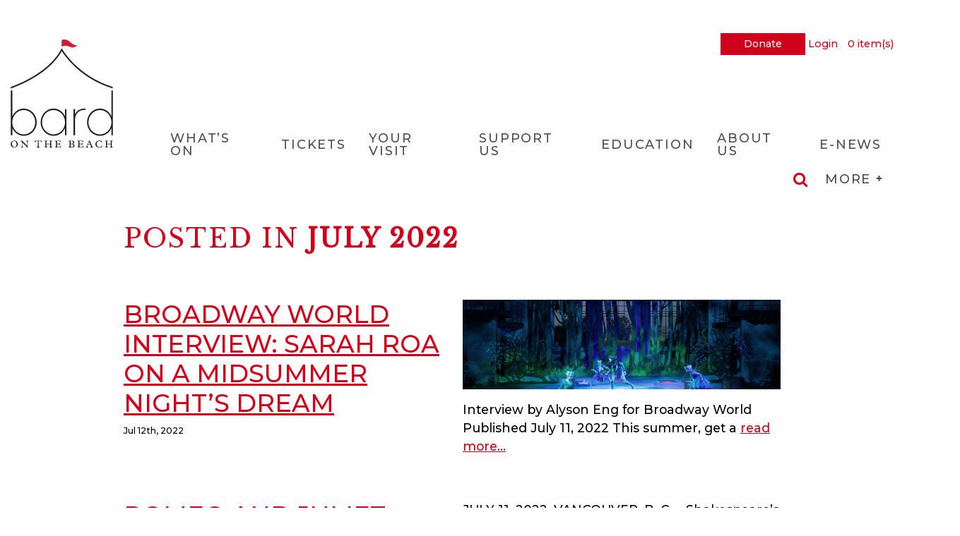

--- FILE ---
content_type: text/html; charset=UTF-8
request_url: https://bardonthebeach.org/news/2022/07/
body_size: 14655
content:
<!doctype html>
<html class="no-js" lang="en">
  <head>
    <meta charset="utf-8" />
    <script>
    (function(i,s,o,g,r,a,m){i['GoogleAnalyticsObject']=r;i[r]=i[r]||function(){(i[r].q=i[r].q||[]).push(arguments)},i[r].l=1*new Date();a=s.createElement(o),m=s.getElementsByTagName(o)[0];a.async=1;a.src=g;m.parentNode.insertBefore(a,m)})(window,document,'script','https://www.google-analytics.com/analytics.js','ga'); ga('create', 'UA-12556336-8', 'auto'); ga('send', 'pageview');
    </script>    
    <meta http-equiv="x-ua-compatible" content="ie=edge">
    <meta name="viewport" content="width=device-width, initial-scale=1.0">
    <meta name="theme-color" content="#ce1b2a" />
    <meta name="msapplication-TileColor" content="#ce1b2a">
    <meta name="msapplication-TileImage" content="https://bardonthebeach.org/wp-content/themes/bard/img/favicon-144.png">
    <meta name="msapplication-config" content="https://bardonthebeach.org/wp-content/themes/bard/browserconfig.xml">
    <link href="https://fonts.googleapis.com/css?family=Libre+Baskerville|Montserrat:500,500i,700,700i" rel="stylesheet">
    <title>July, 2022 | Bard on the Beach</title>
	<style>img:is([sizes="auto" i], [sizes^="auto," i]) { contain-intrinsic-size: 3000px 1500px }</style>
	
		<!-- All in One SEO 4.9.1.1 - aioseo.com -->
	<meta name="robots" content="noindex, max-image-preview:large" />
	<link rel="canonical" href="https://bardonthebeach.org/news/2022/07/" />
	<meta name="generator" content="All in One SEO (AIOSEO) 4.9.1.1" />
		<script type="application/ld+json" class="aioseo-schema">
			{"@context":"https:\/\/schema.org","@graph":[{"@type":"BreadcrumbList","@id":"https:\/\/bardonthebeach.org\/news\/2022\/07\/#breadcrumblist","itemListElement":[{"@type":"ListItem","@id":"https:\/\/bardonthebeach.org#listItem","position":1,"name":"Home","item":"https:\/\/bardonthebeach.org","nextItem":{"@type":"ListItem","@id":"https:\/\/bardonthebeach.org\/news\/2022\/#listItem","name":2022}},{"@type":"ListItem","@id":"https:\/\/bardonthebeach.org\/news\/2022\/#listItem","position":2,"name":2022,"item":"https:\/\/bardonthebeach.org\/news\/2022\/","nextItem":{"@type":"ListItem","@id":"https:\/\/bardonthebeach.org\/news\/2022\/07\/#listItem","name":"07"},"previousItem":{"@type":"ListItem","@id":"https:\/\/bardonthebeach.org#listItem","name":"Home"}},{"@type":"ListItem","@id":"https:\/\/bardonthebeach.org\/news\/2022\/07\/#listItem","position":3,"name":"07","previousItem":{"@type":"ListItem","@id":"https:\/\/bardonthebeach.org\/news\/2022\/#listItem","name":2022}}]},{"@type":"CollectionPage","@id":"https:\/\/bardonthebeach.org\/news\/2022\/07\/#collectionpage","url":"https:\/\/bardonthebeach.org\/news\/2022\/07\/","name":"July, 2022 | Bard on the Beach","inLanguage":"en-US","isPartOf":{"@id":"https:\/\/bardonthebeach.org\/#website"},"breadcrumb":{"@id":"https:\/\/bardonthebeach.org\/news\/2022\/07\/#breadcrumblist"}},{"@type":"Organization","@id":"https:\/\/bardonthebeach.org\/#organization","name":"Bard on the Beach","url":"https:\/\/bardonthebeach.org\/","sameAs":["https:\/\/twitter.com\/bardonthebeach","https:\/\/www.instagram.com\/bardonthebeach\/","https:\/\/www.youtube.com\/user\/bardonthebeachfest"]},{"@type":"WebSite","@id":"https:\/\/bardonthebeach.org\/#website","url":"https:\/\/bardonthebeach.org\/","name":"Bard on the Beach","inLanguage":"en-US","publisher":{"@id":"https:\/\/bardonthebeach.org\/#organization"}}]}
		</script>
		<!-- All in One SEO -->

<link rel='stylesheet' id='formidable-css' href='https://bardonthebeach.org/wp-content/plugins/formidable/css/formidableforms.css?ver=1191116' type='text/css' media='all' />
<link rel='stylesheet' id='wp-block-library-css' href='https://bardonthebeach.org/wp-includes/css/dist/block-library/style.min.css?ver=6.8.3' type='text/css' media='all' />
<style id='classic-theme-styles-inline-css' type='text/css'>
/*! This file is auto-generated */
.wp-block-button__link{color:#fff;background-color:#32373c;border-radius:9999px;box-shadow:none;text-decoration:none;padding:calc(.667em + 2px) calc(1.333em + 2px);font-size:1.125em}.wp-block-file__button{background:#32373c;color:#fff;text-decoration:none}
</style>
<link rel='stylesheet' id='aioseo/css/src/vue/standalone/blocks/table-of-contents/global.scss-css' href='https://bardonthebeach.org/wp-content/plugins/all-in-one-seo-pack/dist/Lite/assets/css/table-of-contents/global.e90f6d47.css?ver=4.9.1.1' type='text/css' media='all' />
<style id='global-styles-inline-css' type='text/css'>
:root{--wp--preset--aspect-ratio--square: 1;--wp--preset--aspect-ratio--4-3: 4/3;--wp--preset--aspect-ratio--3-4: 3/4;--wp--preset--aspect-ratio--3-2: 3/2;--wp--preset--aspect-ratio--2-3: 2/3;--wp--preset--aspect-ratio--16-9: 16/9;--wp--preset--aspect-ratio--9-16: 9/16;--wp--preset--color--black: #000000;--wp--preset--color--cyan-bluish-gray: #abb8c3;--wp--preset--color--white: #ffffff;--wp--preset--color--pale-pink: #f78da7;--wp--preset--color--vivid-red: #cf2e2e;--wp--preset--color--luminous-vivid-orange: #ff6900;--wp--preset--color--luminous-vivid-amber: #fcb900;--wp--preset--color--light-green-cyan: #7bdcb5;--wp--preset--color--vivid-green-cyan: #00d084;--wp--preset--color--pale-cyan-blue: #8ed1fc;--wp--preset--color--vivid-cyan-blue: #0693e3;--wp--preset--color--vivid-purple: #9b51e0;--wp--preset--gradient--vivid-cyan-blue-to-vivid-purple: linear-gradient(135deg,rgba(6,147,227,1) 0%,rgb(155,81,224) 100%);--wp--preset--gradient--light-green-cyan-to-vivid-green-cyan: linear-gradient(135deg,rgb(122,220,180) 0%,rgb(0,208,130) 100%);--wp--preset--gradient--luminous-vivid-amber-to-luminous-vivid-orange: linear-gradient(135deg,rgba(252,185,0,1) 0%,rgba(255,105,0,1) 100%);--wp--preset--gradient--luminous-vivid-orange-to-vivid-red: linear-gradient(135deg,rgba(255,105,0,1) 0%,rgb(207,46,46) 100%);--wp--preset--gradient--very-light-gray-to-cyan-bluish-gray: linear-gradient(135deg,rgb(238,238,238) 0%,rgb(169,184,195) 100%);--wp--preset--gradient--cool-to-warm-spectrum: linear-gradient(135deg,rgb(74,234,220) 0%,rgb(151,120,209) 20%,rgb(207,42,186) 40%,rgb(238,44,130) 60%,rgb(251,105,98) 80%,rgb(254,248,76) 100%);--wp--preset--gradient--blush-light-purple: linear-gradient(135deg,rgb(255,206,236) 0%,rgb(152,150,240) 100%);--wp--preset--gradient--blush-bordeaux: linear-gradient(135deg,rgb(254,205,165) 0%,rgb(254,45,45) 50%,rgb(107,0,62) 100%);--wp--preset--gradient--luminous-dusk: linear-gradient(135deg,rgb(255,203,112) 0%,rgb(199,81,192) 50%,rgb(65,88,208) 100%);--wp--preset--gradient--pale-ocean: linear-gradient(135deg,rgb(255,245,203) 0%,rgb(182,227,212) 50%,rgb(51,167,181) 100%);--wp--preset--gradient--electric-grass: linear-gradient(135deg,rgb(202,248,128) 0%,rgb(113,206,126) 100%);--wp--preset--gradient--midnight: linear-gradient(135deg,rgb(2,3,129) 0%,rgb(40,116,252) 100%);--wp--preset--font-size--small: 13px;--wp--preset--font-size--medium: 20px;--wp--preset--font-size--large: 36px;--wp--preset--font-size--x-large: 42px;--wp--preset--spacing--20: 0.44rem;--wp--preset--spacing--30: 0.67rem;--wp--preset--spacing--40: 1rem;--wp--preset--spacing--50: 1.5rem;--wp--preset--spacing--60: 2.25rem;--wp--preset--spacing--70: 3.38rem;--wp--preset--spacing--80: 5.06rem;--wp--preset--shadow--natural: 6px 6px 9px rgba(0, 0, 0, 0.2);--wp--preset--shadow--deep: 12px 12px 50px rgba(0, 0, 0, 0.4);--wp--preset--shadow--sharp: 6px 6px 0px rgba(0, 0, 0, 0.2);--wp--preset--shadow--outlined: 6px 6px 0px -3px rgba(255, 255, 255, 1), 6px 6px rgba(0, 0, 0, 1);--wp--preset--shadow--crisp: 6px 6px 0px rgba(0, 0, 0, 1);}:where(.is-layout-flex){gap: 0.5em;}:where(.is-layout-grid){gap: 0.5em;}body .is-layout-flex{display: flex;}.is-layout-flex{flex-wrap: wrap;align-items: center;}.is-layout-flex > :is(*, div){margin: 0;}body .is-layout-grid{display: grid;}.is-layout-grid > :is(*, div){margin: 0;}:where(.wp-block-columns.is-layout-flex){gap: 2em;}:where(.wp-block-columns.is-layout-grid){gap: 2em;}:where(.wp-block-post-template.is-layout-flex){gap: 1.25em;}:where(.wp-block-post-template.is-layout-grid){gap: 1.25em;}.has-black-color{color: var(--wp--preset--color--black) !important;}.has-cyan-bluish-gray-color{color: var(--wp--preset--color--cyan-bluish-gray) !important;}.has-white-color{color: var(--wp--preset--color--white) !important;}.has-pale-pink-color{color: var(--wp--preset--color--pale-pink) !important;}.has-vivid-red-color{color: var(--wp--preset--color--vivid-red) !important;}.has-luminous-vivid-orange-color{color: var(--wp--preset--color--luminous-vivid-orange) !important;}.has-luminous-vivid-amber-color{color: var(--wp--preset--color--luminous-vivid-amber) !important;}.has-light-green-cyan-color{color: var(--wp--preset--color--light-green-cyan) !important;}.has-vivid-green-cyan-color{color: var(--wp--preset--color--vivid-green-cyan) !important;}.has-pale-cyan-blue-color{color: var(--wp--preset--color--pale-cyan-blue) !important;}.has-vivid-cyan-blue-color{color: var(--wp--preset--color--vivid-cyan-blue) !important;}.has-vivid-purple-color{color: var(--wp--preset--color--vivid-purple) !important;}.has-black-background-color{background-color: var(--wp--preset--color--black) !important;}.has-cyan-bluish-gray-background-color{background-color: var(--wp--preset--color--cyan-bluish-gray) !important;}.has-white-background-color{background-color: var(--wp--preset--color--white) !important;}.has-pale-pink-background-color{background-color: var(--wp--preset--color--pale-pink) !important;}.has-vivid-red-background-color{background-color: var(--wp--preset--color--vivid-red) !important;}.has-luminous-vivid-orange-background-color{background-color: var(--wp--preset--color--luminous-vivid-orange) !important;}.has-luminous-vivid-amber-background-color{background-color: var(--wp--preset--color--luminous-vivid-amber) !important;}.has-light-green-cyan-background-color{background-color: var(--wp--preset--color--light-green-cyan) !important;}.has-vivid-green-cyan-background-color{background-color: var(--wp--preset--color--vivid-green-cyan) !important;}.has-pale-cyan-blue-background-color{background-color: var(--wp--preset--color--pale-cyan-blue) !important;}.has-vivid-cyan-blue-background-color{background-color: var(--wp--preset--color--vivid-cyan-blue) !important;}.has-vivid-purple-background-color{background-color: var(--wp--preset--color--vivid-purple) !important;}.has-black-border-color{border-color: var(--wp--preset--color--black) !important;}.has-cyan-bluish-gray-border-color{border-color: var(--wp--preset--color--cyan-bluish-gray) !important;}.has-white-border-color{border-color: var(--wp--preset--color--white) !important;}.has-pale-pink-border-color{border-color: var(--wp--preset--color--pale-pink) !important;}.has-vivid-red-border-color{border-color: var(--wp--preset--color--vivid-red) !important;}.has-luminous-vivid-orange-border-color{border-color: var(--wp--preset--color--luminous-vivid-orange) !important;}.has-luminous-vivid-amber-border-color{border-color: var(--wp--preset--color--luminous-vivid-amber) !important;}.has-light-green-cyan-border-color{border-color: var(--wp--preset--color--light-green-cyan) !important;}.has-vivid-green-cyan-border-color{border-color: var(--wp--preset--color--vivid-green-cyan) !important;}.has-pale-cyan-blue-border-color{border-color: var(--wp--preset--color--pale-cyan-blue) !important;}.has-vivid-cyan-blue-border-color{border-color: var(--wp--preset--color--vivid-cyan-blue) !important;}.has-vivid-purple-border-color{border-color: var(--wp--preset--color--vivid-purple) !important;}.has-vivid-cyan-blue-to-vivid-purple-gradient-background{background: var(--wp--preset--gradient--vivid-cyan-blue-to-vivid-purple) !important;}.has-light-green-cyan-to-vivid-green-cyan-gradient-background{background: var(--wp--preset--gradient--light-green-cyan-to-vivid-green-cyan) !important;}.has-luminous-vivid-amber-to-luminous-vivid-orange-gradient-background{background: var(--wp--preset--gradient--luminous-vivid-amber-to-luminous-vivid-orange) !important;}.has-luminous-vivid-orange-to-vivid-red-gradient-background{background: var(--wp--preset--gradient--luminous-vivid-orange-to-vivid-red) !important;}.has-very-light-gray-to-cyan-bluish-gray-gradient-background{background: var(--wp--preset--gradient--very-light-gray-to-cyan-bluish-gray) !important;}.has-cool-to-warm-spectrum-gradient-background{background: var(--wp--preset--gradient--cool-to-warm-spectrum) !important;}.has-blush-light-purple-gradient-background{background: var(--wp--preset--gradient--blush-light-purple) !important;}.has-blush-bordeaux-gradient-background{background: var(--wp--preset--gradient--blush-bordeaux) !important;}.has-luminous-dusk-gradient-background{background: var(--wp--preset--gradient--luminous-dusk) !important;}.has-pale-ocean-gradient-background{background: var(--wp--preset--gradient--pale-ocean) !important;}.has-electric-grass-gradient-background{background: var(--wp--preset--gradient--electric-grass) !important;}.has-midnight-gradient-background{background: var(--wp--preset--gradient--midnight) !important;}.has-small-font-size{font-size: var(--wp--preset--font-size--small) !important;}.has-medium-font-size{font-size: var(--wp--preset--font-size--medium) !important;}.has-large-font-size{font-size: var(--wp--preset--font-size--large) !important;}.has-x-large-font-size{font-size: var(--wp--preset--font-size--x-large) !important;}
:where(.wp-block-post-template.is-layout-flex){gap: 1.25em;}:where(.wp-block-post-template.is-layout-grid){gap: 1.25em;}
:where(.wp-block-columns.is-layout-flex){gap: 2em;}:where(.wp-block-columns.is-layout-grid){gap: 2em;}
:root :where(.wp-block-pullquote){font-size: 1.5em;line-height: 1.6;}
</style>
<link rel='stylesheet' id='bard-css' href='https://bardonthebeach.org/wp-content/themes/bard/foundation/assets/css/bard.css?ver=1.9.29a' type='text/css' media='all' />
<script type="text/javascript" src="https://bardonthebeach.org/wp-content/themes/bard/foundation/assets/js/jquery.min.js?ver=2.2.4" id="jquery-js"></script>
<link rel="https://api.w.org/" href="https://bardonthebeach.org/wp-json/" /><link rel="EditURI" type="application/rsd+xml" title="RSD" href="https://bardonthebeach.org/xmlrpc.php?rsd" />
<meta name="generator" content="WordPress 6.8.3" />
<script>document.documentElement.className += " js";</script>
		<style type="text/css" id="wp-custom-css">
			#schedule-calendar div.not-this-month.this-month {
	display: block;
}

/* Calendar styling */
#schedule-calendar div.month div.week-header {
	border: 1px solid black;
}
#schedule-calendar div.month div div.week div.day {
	border: 1px solid black;
}
#schedule-calendar div.month div div.week div.day div.day-wrapper {
	padding: 0px 5px;
}
#schedule-calendar div.month div.week-data div.week div.day div.day-wrapper div.plays-box {
	left: 0;
}

#schedule-calendar div.month .week-data {
	border-left: 1px solid black;
	border-right: 1px solid black;
	border-bottom: 1px solid black;
}

#schedule-calendar div.month div.week-data div.week div.day.other-month {
	opacity: 1;
}

@media (min-width: 640px) {
	#schedule-calendar div.month div div.week div.day div.day-wrapper {
		width: 100%;
		display: flex;
		flex-wrap: wrap;
	}
	#schedule-calendar div.month div.week-data div.week div.day div.day-wrapper div.plays-box {
		bottom: 5px;
		margin-top: 5px;
		width: 100%;
		order: 3;
		position: relative;
		align-self: end;
	}
	#schedule-calendar .week-wrapper {
		display: flex;
	}
	#schedule-calendar div.month div div.week div.day {
		display: flex;
		flex-wrap: wrap;
		width: 100%;
	}
	#schedule-calendar div.month div.week-data div.week div.day div.day-wrapper div.date-box {
		position: absolute;
		left: 5px;
		top: 0px;
	}
	#schedule-calendar div.month div.week-data div.week div.day div.day-wrapper div.events-box {
		margin-bottom: 5px;
		margin-left: 25px;
	}
	#schedule-calendar div.month div.week-data div.week div.day div.day-wrapper div.plays-box .event {
		padding-right: 5px;
		padding-left: 5px;
	}
}		</style>
		    <link rel="stylesheet" href="https://bardonthebeach.org/wp-content/themes/bard/css/chdl.css?ver1.1">
    <script src="https://bardonthebeach.org/wp-content/themes/bard/js/chdl.js?ver=1.0"></script>
    <link rel="profile" href="https://microformats.org/profile/hcard">
    <link rel="shortcut icon" href="/favicon.ico">
    <link rel="icon" sizes="16x16 32x32 64x64" href="https://bardonthebeach.org/wp-content/themes/bard/img/favicon.ico">
    <link rel="icon" type="image/png" sizes="196x196" href="https://bardonthebeach.org/wp-content/themes/bard/img/favicon-192.png">
    <link rel="icon" type="image/png" sizes="160x160" href="https://bardonthebeach.org/wp-content/themes/bard/img/favicon-160.png">
    <link rel="icon" type="image/png" sizes="96x96" href="https://bardonthebeach.org/wp-content/themes/bard/img/favicon-96.png">
    <link rel="icon" type="image/png" sizes="64x64" href="https://bardonthebeach.org/wp-content/themes/bard/img/favicon-64.png">
    <link rel="icon" type="image/png" sizes="32x32" href="https://bardonthebeach.org/wp-content/themes/bard/img/favicon-32.png">
    <link rel="icon" type="image/png" sizes="16x16" href="https://bardonthebeach.org/wp-content/themes/bard/img/favicon-16.png">
    <link rel="apple-touch-icon" href="https://bardonthebeach.org/wp-content/themes/bard/img/favicon-57.png">
    <link rel="apple-touch-icon" sizes="114x114" href="https://bardonthebeach.org/wp-content/themes/bard/img/favicon-114.png">
    <link rel="apple-touch-icon" sizes="72x72" href="https://bardonthebeach.org/wp-content/themes/bard/img/favicon-72.png">
    <link rel="apple-touch-icon" sizes="144x144" href="https://bardonthebeach.org/wp-content/themes/bard/img/favicon-144.png">
    <link rel="apple-touch-icon" sizes="60x60" href="https://bardonthebeach.org/wp-content/themes/bard/img/favicon-60.png">
    <link rel="apple-touch-icon" sizes="120x120" href="https://bardonthebeach.org/wp-content/themes/bard/img/favicon-120.png">
    <link rel="apple-touch-icon" sizes="76x76" href="https://bardonthebeach.org/wp-content/themes/bard/img/favicon-76.png">
    <link rel="apple-touch-icon" sizes="152x152" href="https://bardonthebeach.org/wp-content/themes/bard/img/favicon-152.png">
    <link rel="apple-touch-icon" sizes="180x180" href="https://bardonthebeach.org/wp-content/themes/bard/img/favicon-180.png">
	  <meta name="facebook-domain-verification" content="b1h3f2mmxjwspsc9aqxwy06wfdm6vt" />
<script src="https://www.google.com/recaptcha/api.js"></script>
	  <!-- Google Tag Manager -->
<script>(function(w,d,s,l,i){w[l]=w[l]||[];w[l].push({'gtm.start':
new Date().getTime(),event:'gtm.js'});var f=d.getElementsByTagName(s)[0],
j=d.createElement(s),dl=l!='dataLayer'?'&l='+l:'';j.async=true;j.src=
'https://www.googletagmanager.com/gtm.js?id='+i+dl;f.parentNode.insertBefore(j,f);
})(window,document,'script','dataLayer','GTM-5557GSN');
	gtag('config', 'AW-972354264');
	gtag('config', 'AW-987678348');</script>
<!-- End Google Tag Manager -->
<script type='text/javascript' src='https://tickets.bardonthebeach.org/bardonthebeach/website/scripts/integrate.js'></script>
  </head>
  <iframe frameborder="0" src="https://tickets.bardonthebeach.org/bardonthebeach/website/KeepAlive.aspx" style="width: 1px; height: 1px; visibility: hidden;"></iframe>

  <body class="archive date wp-theme-bard">
	  <!-- Google Tag Manager (noscript) -->
<noscript><iframe src="https://www.googletagmanager.com/ns.html?id=GTM-5557GSN"
height="0" width="0" style="display:none;visibility:hidden;"></iframe></noscript>
<!-- End Google Tag Manager (noscript) -->
    <div id="header-wrapper">
      <header>
		  <a href="#skip-to-main-content" id="skip" class="screen-reader-text">Skip to Main Content</a>
		          <div class="row top-bar">
          <div class="top-bar-title"><a href="https://bardonthebeach.org/"><img src="https://bardonthebeach.org/wp-content/themes/bard/img/logo-min.svg" class="show-for-sr header__logo" alt="Bard on the Beach" /></a></div>
		  <div class="top-bar-toolbox">
            <span class="donate-link"> <a href="/donations/">Donate</a></span>
            <spektrix-login-status client-name="bardonthebeach" show-first-name="true" show-last-name="true" show-login-link="true" custom-domain="tickets.bardonthebeach.org" style="display: inline-block;">
              <span data-logged-in-container class="spektrix-logged-in-status-true">
                <a class="spektrix-logged-in-account-manage-wrapper" href="/shop/account"> My Account </a>              
                <a class="logout-link" href="/shop/logout"> Logout <i class="fa fa-sign-out"></i></a>
              </span>
              <span data-logged-out-container class="spektrix-logged-in-status-false">
                <a class="spektrix-logged-in-account-manage-wrapper" href="/shop/account">Login</a>
              </span>
            </spektrix-login-status>
            <a class="spektrix-basket-item-count-wrapper" href="/shop/cart">
              <spektrix-basket-summary client-name="bardonthebeach" custom-domain="tickets.bardonthebeach.org">
                <span data-basket-item-count style="margin-left: 10px;"></span> item(s)
              </spektrix-basket-summary>
            </a>
          </div>
          <div class="top-bar-nav-wrapper">
            <div class="top-bar-left">
              <nav class="main-menu show-for-medium" aria-label="Main">
				  <h2 class="screen-reader screen-reader-text">Main Navigation</h2>
                <ul id="menu-main-navigation" class="dropdown menu"><li id="menu-item-5158" class="menu-item menu-item-type-custom menu-item-object-custom menu-item-has-children menu-item-5158"><a href="https://bardonthebeach.org/whats-on/">What&#8217;s On</a>
<ul class="sub-menu">
	<li id="menu-item-112642" class="menu-item menu-item-type-post_type menu-item-object-page menu-item-112642"><a href="https://bardonthebeach.org/whats-on/2026-season-announcement/">2026 Season Announcement</a></li>
	<li id="menu-item-107773" class="menu-item menu-item-type-post_type menu-item-object-page menu-item-107773"><a href="https://bardonthebeach.org/special-events/">Special Events</a></li>
	<li id="menu-item-103990" class="menu-item menu-item-type-post_type menu-item-object-page menu-item-103990"><a href="https://bardonthebeach.org/online-boutique/">Online Boutique</a></li>
	<li id="menu-item-113685" class="menu-item menu-item-type-post_type menu-item-object-page menu-item-113685"><a href="https://bardonthebeach.org/support-us/2026-bacchanalia-gala-50-50-raffle/">2026 Bacchanalia Gala 50/50 Raffle</a></li>
</ul>
</li>
<li id="menu-item-23575" class="menu-item menu-item-type-post_type menu-item-object-page menu-item-has-children menu-item-23575"><a href="https://bardonthebeach.org/tickets/">Tickets</a>
<ul class="sub-menu">
	<li id="menu-item-103215" class="menu-item menu-item-type-post_type menu-item-object-page menu-item-103215"><a href="https://bardonthebeach.org/tickets/flex-season-packs/">Flex &#038; Season Packs</a></li>
	<li id="menu-item-8629" class="menu-item menu-item-type-custom menu-item-object-custom menu-item-8629"><a href="https://bardonthebeach.org/shop/gift-certificates/">Season Gift Vouchers</a></li>
	<li id="menu-item-112787" class="menu-item menu-item-type-post_type menu-item-object-page menu-item-112787"><a href="https://bardonthebeach.org/tickets/give-the-gift-of-bard/">Give the Gift of Bard!</a></li>
	<li id="menu-item-23982" class="menu-item menu-item-type-post_type menu-item-object-page menu-item-23982"><a href="https://bardonthebeach.org/tickets/seating-maps/">Seating Maps</a></li>
</ul>
</li>
<li id="menu-item-26290" class="menu-item menu-item-type-post_type menu-item-object-page menu-item-has-children menu-item-26290"><a href="https://bardonthebeach.org/bard-village/">Your Visit</a>
<ul class="sub-menu">
	<li id="menu-item-20173" class="menu-item menu-item-type-post_type menu-item-object-page menu-item-20173"><a href="https://bardonthebeach.org/history-of-senakw/">Sen̓áḵw – The Story of the Festival Site</a></li>
	<li id="menu-item-105759" class="menu-item menu-item-type-post_type menu-item-object-page menu-item-105759"><a href="https://bardonthebeach.org/to-learn-art-piece/">To Learn</a></li>
	<li id="menu-item-23640" class="menu-item menu-item-type-post_type menu-item-object-page menu-item-has-children menu-item-23640"><a href="https://bardonthebeach.org/about-us/accessibility/">Accessibility</a>
	<ul class="sub-menu">
		<li id="menu-item-105267" class="menu-item menu-item-type-post_type menu-item-object-page menu-item-105267"><a href="https://bardonthebeach.org/your-festival-experience/">Your Festival Experience</a></li>
	</ul>
</li>
	<li id="menu-item-108850" class="menu-item menu-item-type-post_type menu-item-object-page menu-item-108850"><a href="https://bardonthebeach.org/bard-village/directions-parking/">Directions &#038; Parking</a></li>
	<li id="menu-item-21904" class="menu-item menu-item-type-post_type menu-item-object-page menu-item-21904"><a href="https://bardonthebeach.org/about-us/bards-commitment-to-health-and-safety/">Safety</a></li>
	<li id="menu-item-26293" class="menu-item menu-item-type-post_type menu-item-object-page menu-item-26293"><a href="https://bardonthebeach.org/bard-village/bmo-mainstage/">BMO Mainstage Virtual Tour</a></li>
</ul>
</li>
<li id="menu-item-82" class="menu-item menu-item-type-post_type menu-item-object-page menu-item-has-children menu-item-82"><a href="https://bardonthebeach.org/support-us/">Support Us</a>
<ul class="sub-menu">
	<li id="menu-item-260" class="menu-item menu-item-type-post_type menu-item-object-page menu-item-260"><a href="https://bardonthebeach.org/support-us/membership/">Become A Member</a></li>
	<li id="menu-item-107653" class="menu-item menu-item-type-post_type menu-item-object-page menu-item-107653"><a href="https://bardonthebeach.org/donations/">Donations</a></li>
	<li id="menu-item-261" class="menu-item menu-item-type-post_type menu-item-object-page menu-item-261"><a href="https://bardonthebeach.org/support-us/dedicate-a-chair/">Dedicate a Chair</a></li>
	<li id="menu-item-715" class="menu-item menu-item-type-post_type menu-item-object-page menu-item-715"><a href="https://bardonthebeach.org/support-us/legacy/">Join the Joy Gaze Legacy Circle</a></li>
	<li id="menu-item-111471" class="menu-item menu-item-type-post_type menu-item-object-page menu-item-111471"><a href="https://bardonthebeach.org/support-us/gifts-of-stock/">Gifts of Stock</a></li>
	<li id="menu-item-9499" class="menu-item menu-item-type-post_type menu-item-object-page menu-item-9499"><a href="https://bardonthebeach.org/bard-village/current-opportunities/volunteer/">Volunteer</a></li>
	<li id="menu-item-19071" class="menu-item menu-item-type-post_type menu-item-object-page menu-item-19071"><a href="https://bardonthebeach.org/support-us/supporters/">Our Partners</a></li>
</ul>
</li>
<li id="menu-item-81" class="menu-item menu-item-type-post_type menu-item-object-page menu-item-has-children menu-item-81"><a href="https://bardonthebeach.org/education/">Education</a>
<ul class="sub-menu">
	<li id="menu-item-22071" class="menu-item menu-item-type-post_type menu-item-object-page menu-item-22071"><a href="https://bardonthebeach.org/whats-on/a-shakesperience/">A Shakesperience</a></li>
	<li id="menu-item-975" class="menu-item menu-item-type-post_type menu-item-object-page menu-item-has-children menu-item-975"><a href="https://bardonthebeach.org/education/community/">YOUTH</a>
	<ul class="sub-menu">
		<li id="menu-item-274" class="menu-item menu-item-type-post_type menu-item-object-page menu-item-274"><a href="https://bardonthebeach.org/education/community/summer-camps/">Summer Camps</a></li>
		<li id="menu-item-22204" class="menu-item menu-item-type-post_type menu-item-object-page menu-item-22204"><a href="https://bardonthebeach.org/education/community/bard-youth-fest/">Bard Youth Fest</a></li>
		<li id="menu-item-268" class="menu-item menu-item-type-post_type menu-item-object-page menu-item-268"><a href="https://bardonthebeach.org/education/community/bard-in-your-neighbourhood/">Bard in Your Neighbourhood</a></li>
	</ul>
</li>
	<li id="menu-item-974" class="menu-item menu-item-type-post_type menu-item-object-page menu-item-has-children menu-item-974"><a href="https://bardonthebeach.org/education/training/">ADULTS</a>
	<ul class="sub-menu">
		<li id="menu-item-266" class="menu-item menu-item-type-post_type menu-item-object-page menu-item-266"><a href="https://bardonthebeach.org/education/training/bard-for-life/">Bard for Life</a></li>
		<li id="menu-item-270" class="menu-item menu-item-type-post_type menu-item-object-page menu-item-270"><a href="https://bardonthebeach.org/education/training/bard-studio/">Bard Studio</a></li>
		<li id="menu-item-272" class="menu-item menu-item-type-post_type menu-item-object-page menu-item-272"><a href="https://bardonthebeach.org/education/training/riotousyouth/">Riotous Youth</a></li>
	</ul>
</li>
	<li id="menu-item-973" class="menu-item menu-item-type-post_type menu-item-object-page menu-item-has-children menu-item-973"><a href="https://bardonthebeach.org/education/schools/">SCHOOLS</a>
	<ul class="sub-menu">
		<li id="menu-item-109595" class="menu-item menu-item-type-post_type menu-item-object-page menu-item-109595"><a href="https://bardonthebeach.org/education-schools-classroom-workshops/">Bard in the Classroom</a></li>
		<li id="menu-item-110359" class="menu-item menu-item-type-post_type menu-item-object-page menu-item-110359"><a href="https://bardonthebeach.org/education/schools/discoveryzone/">Free Resources</a></li>
		<li id="menu-item-6346" class="menu-item menu-item-type-post_type menu-item-object-page menu-item-6346"><a href="https://bardonthebeach.org/education/schools/professional-development/">Professional Development</a></li>
		<li id="menu-item-103988" class="menu-item menu-item-type-post_type menu-item-object-page menu-item-103988"><a href="https://bardonthebeach.org/education/schools/student-group-bookings/">Student Group Bookings</a></li>
	</ul>
</li>
</ul>
</li>
<li id="menu-item-20166" class="menu-item menu-item-type-post_type menu-item-object-page menu-item-has-children menu-item-20166"><a href="https://bardonthebeach.org/about-us/">About Us</a>
<ul class="sub-menu">
	<li id="menu-item-109608" class="menu-item menu-item-type-post_type menu-item-object-page current_page_parent menu-item-109608"><a href="https://bardonthebeach.org/news/">Bard Blog</a></li>
	<li id="menu-item-20172" class="menu-item menu-item-type-post_type menu-item-object-page menu-item-20172"><a href="https://bardonthebeach.org/about-us/vision-values-mission/">Vision, Values, Mission</a></li>
	<li id="menu-item-20171" class="menu-item menu-item-type-post_type menu-item-object-page menu-item-20171"><a href="https://bardonthebeach.org/about-us/company-commitments/">Company Commitments</a></li>
	<li id="menu-item-20170" class="menu-item menu-item-type-post_type menu-item-object-page menu-item-has-children menu-item-20170"><a href="https://bardonthebeach.org/about-us/leadership/">Leadership</a>
	<ul class="sub-menu">
		<li id="menu-item-20169" class="menu-item menu-item-type-post_type menu-item-object-page menu-item-20169"><a href="https://bardonthebeach.org/about-us/board-of-directors/">Board of Directors</a></li>
	</ul>
</li>
	<li id="menu-item-20167" class="menu-item menu-item-type-post_type menu-item-object-page menu-item-20167"><a href="https://bardonthebeach.org/contact-us/">Contact Us</a></li>
	<li id="menu-item-108007" class="menu-item menu-item-type-post_type menu-item-object-page menu-item-108007"><a href="https://bardonthebeach.org/about-us/impact-report/">IMPACT REPORT</a></li>
</ul>
</li>
<li id="menu-item-107628" class="menu-item menu-item-type-post_type menu-item-object-page menu-item-107628"><a href="https://bardonthebeach.org/subscribe-to-the-bard-e-newsletter/">E-News</a></li>
</ul>              </nav>
            </div>
            <div class="top-bar-right">
              <div class="show-for-medium">
                <button href="https://bardonthebeach.org/?s" id="search-bar-toggle" aria-hidden="true"><i class="fa fa-search" aria-label="Search"></i></button>
				<form role="search" method="get" class="search-form" id="search-bar" action="/">
				  <label class="show-for-sr">Search for:</label>
				  <input type="search" class="search-field" placeholder="Search&hellip;" value="" name="s" title="Search for:" />
				  <input type="submit" class="search-submit" aria-label="Search" value="&#xf002;" />
				</form>
				<button id="menu-more-toggle" type="button" aria-expanded="false">More <i class="fa fa-times" aria-hidden="true"></i></button>
              </div>
              <button class="hide-for-medium" id="menu-mobile-toggle" type="button" aria-label="Menu"><i class="fa fa-bars" aria-hidden="true"></i></button>
            </div>
          </div>
        </div>
        <div id="menu-more" role="region" aria-labelledby="menu-more-toggle">
          <div class="show-for-medium row column">
            <div id="menu-supplemental-navigation" class="row vertical menu"><h2 class="screen-reader screen-reader-text">More navigation links</h2><div id="menu-item-542" class="menu-item menu-item-type-custom menu-item-object-custom menu-item-has-children menu-item-542 small-6 medium-3 columns"><div class="sub-menu"><div id="menu-item-275" class="menu-item menu-item-type-post_type menu-item-object-page menu-item-has-children menu-item-275"><h3><a href="https://bardonthebeach.org/about-us/">About The Festival</a></h3><ul class="sub-menu"><li id="menu-item-280" class="menu-item menu-item-type-post_type menu-item-object-page menu-item-280"><a href="https://bardonthebeach.org/about-us/vision-values-mission/">Vision, Values, Mission</a></li><li id="menu-item-277" class="menu-item menu-item-type-post_type menu-item-object-page menu-item-277"><a href="https://bardonthebeach.org/about-us/leadership/">Leadership</a></li><li id="menu-item-7807" class="menu-item menu-item-type-post_type menu-item-object-page menu-item-7807"><a href="https://bardonthebeach.org/history-of-senakw/">Sen̓áḵw – The Story of the Festival Site</a></li><li id="menu-item-3606" class="menu-item menu-item-type-post_type menu-item-object-page menu-item-3606"><a href="https://bardonthebeach.org/about-us/chronology-of-performances/">Chronology of Performances</a></li><li id="menu-item-278" class="menu-item menu-item-type-post_type menu-item-object-page menu-item-278"><a href="https://bardonthebeach.org/about-us/bmo-theatre-centre/">BMO Theatre Centre</a></li><li id="menu-item-1580" class="menu-item menu-item-type-post_type menu-item-object-page menu-item-1580"><a href="https://bardonthebeach.org/about-us/vancouver-international-wine-festival/">Vancouver International Wine Festival</a></li><li id="menu-item-1664" class="menu-item menu-item-type-post_type menu-item-object-page menu-item-1664"><a href="https://bardonthebeach.org/donation-request-form/">Donation Requests</a></li></ul></div></div></div><div id="menu-item-543" class="menu-item menu-item-type-custom menu-item-object-custom menu-item-has-children menu-item-543 small-6 medium-3 columns"><div class="sub-menu"><div id="menu-item-625" class="menu-item menu-item-type-post_type menu-item-object-page menu-item-has-children menu-item-625"><h3><a href="https://bardonthebeach.org/bard-village/current-opportunities/">Explore</a></h3><ul class="sub-menu"><li id="menu-item-630" class="menu-item menu-item-type-post_type menu-item-object-page menu-item-630"><a href="https://bardonthebeach.org/bard-village/current-opportunities/">Current Opportunities</a></li><li id="menu-item-627" class="menu-item menu-item-type-post_type menu-item-object-page menu-item-627"><a href="https://bardonthebeach.org/bard-village/current-opportunities/volunteer/">Volunteer</a></li><li id="menu-item-626" class="menu-item menu-item-type-post_type menu-item-object-page menu-item-626"><a href="https://bardonthebeach.org/bard-village/current-opportunities/auditions/">Auditions</a></li><li id="menu-item-629" class="menu-item menu-item-type-post_type menu-item-object-page menu-item-629"><a href="https://bardonthebeach.org/press-centre/">Media &#038; Press Centre</a></li><li id="menu-item-236" class="menu-item menu-item-type-post_type menu-item-object-page current_page_parent menu-item-236"><a href="https://bardonthebeach.org/news/">Bard Blog</a></li></ul></div></div></div><div id="menu-item-544" class="menu-item menu-item-type-custom menu-item-object-custom menu-item-544 small-6 medium-3 columns"></div><div id="menu-item-545" class="menu-item menu-item-type-custom menu-item-object-custom menu-item-has-children menu-item-545 small-6 medium-3 columns"><div class="sub-menu"><div id="menu-item-22238" class="menu-item menu-item-type-custom menu-item-object-custom menu-item-has-children menu-item-22238"><h3><a href="/donations/">Reach Out</a></h3><ul class="sub-menu"><li id="menu-item-1778" class="menu-item menu-item-type-custom menu-item-object-custom menu-item-1778"><a href="/donations/"><i class="fa fa-heart"></i> Donate</a></li><li id="menu-item-977" class="menu-item menu-item-type-custom menu-item-object-custom menu-item-977"><a href="https://bardonthebeach.org/subscribe-to-the-bard-e-newsletter/"><i class="fa fa-newspaper-o"></i> E-News Signup</a></li><li id="menu-item-235" class="menu-item menu-item-type-post_type menu-item-object-page menu-item-235"><a href="https://bardonthebeach.org/contact-us/"><i class="fa fa-phone"></i> Contact Us</a></li><li id="menu-item-632" class="menu-item menu-item-type-post_type menu-item-object-page menu-item-632"><a href="https://bardonthebeach.org/privacy-policy/"><i class="fa fa-eye"></i> Privacy Policy</a></li></ul></div></div></div></div>          </div>
          <nav id="menu-mobile" class="hide-for-medium row column" role="region" aria-label="Menu Navigation">
			<button class="hide-for-medium" id="menu-mobile-close" type="button" aria-label="Close Menu"><i class="fa fa-bars" aria-hidden="true"></i></button>
			<button href="#" class="toggle-search hide-for-medium" title="Toggle Search">Search</button>
			<form role="search" method="get" class="search-form" id="search-bar-mobile" action="/">
              <label class="show-for-sr">Search for:</label>
              <input type="search" class="search-field" placeholder="Search…" value="" name="s" title="Search for:">
              <input type="submit" class="search-submit" aria-label="Search" value="Search">
            </form>
			<h2 class="screen-reader screen-reader-text">Main Navigation</h2>
            <ul id="menu-main-navigation-1" class="vertical menu"><li class="menu-item menu-item-type-custom menu-item-object-custom menu-item-has-children menu-item-5158"><a href="https://bardonthebeach.org/whats-on/">What&#8217;s On</a>
<ul class="sub-menu">
	<li class="menu-item menu-item-type-post_type menu-item-object-page menu-item-112642"><a href="https://bardonthebeach.org/whats-on/2026-season-announcement/">2026 Season Announcement</a></li>
	<li class="menu-item menu-item-type-post_type menu-item-object-page menu-item-107773"><a href="https://bardonthebeach.org/special-events/">Special Events</a></li>
	<li class="menu-item menu-item-type-post_type menu-item-object-page menu-item-103990"><a href="https://bardonthebeach.org/online-boutique/">Online Boutique</a></li>
	<li class="menu-item menu-item-type-post_type menu-item-object-page menu-item-113685"><a href="https://bardonthebeach.org/support-us/2026-bacchanalia-gala-50-50-raffle/">2026 Bacchanalia Gala 50/50 Raffle</a></li>
</ul>
</li>
<li class="menu-item menu-item-type-post_type menu-item-object-page menu-item-has-children menu-item-23575"><a href="https://bardonthebeach.org/tickets/">Tickets</a>
<ul class="sub-menu">
	<li class="menu-item menu-item-type-post_type menu-item-object-page menu-item-103215"><a href="https://bardonthebeach.org/tickets/flex-season-packs/">Flex &#038; Season Packs</a></li>
	<li class="menu-item menu-item-type-custom menu-item-object-custom menu-item-8629"><a href="https://bardonthebeach.org/shop/gift-certificates/">Season Gift Vouchers</a></li>
	<li class="menu-item menu-item-type-post_type menu-item-object-page menu-item-112787"><a href="https://bardonthebeach.org/tickets/give-the-gift-of-bard/">Give the Gift of Bard!</a></li>
	<li class="menu-item menu-item-type-post_type menu-item-object-page menu-item-23982"><a href="https://bardonthebeach.org/tickets/seating-maps/">Seating Maps</a></li>
</ul>
</li>
<li class="menu-item menu-item-type-post_type menu-item-object-page menu-item-has-children menu-item-26290"><a href="https://bardonthebeach.org/bard-village/">Your Visit</a>
<ul class="sub-menu">
	<li class="menu-item menu-item-type-post_type menu-item-object-page menu-item-20173"><a href="https://bardonthebeach.org/history-of-senakw/">Sen̓áḵw – The Story of the Festival Site</a></li>
	<li class="menu-item menu-item-type-post_type menu-item-object-page menu-item-105759"><a href="https://bardonthebeach.org/to-learn-art-piece/">To Learn</a></li>
	<li class="menu-item menu-item-type-post_type menu-item-object-page menu-item-23640"><a href="https://bardonthebeach.org/about-us/accessibility/">Accessibility</a></li>
	<li class="menu-item menu-item-type-post_type menu-item-object-page menu-item-108850"><a href="https://bardonthebeach.org/bard-village/directions-parking/">Directions &#038; Parking</a></li>
	<li class="menu-item menu-item-type-post_type menu-item-object-page menu-item-21904"><a href="https://bardonthebeach.org/about-us/bards-commitment-to-health-and-safety/">Safety</a></li>
	<li class="menu-item menu-item-type-post_type menu-item-object-page menu-item-26293"><a href="https://bardonthebeach.org/bard-village/bmo-mainstage/">BMO Mainstage Virtual Tour</a></li>
</ul>
</li>
<li class="menu-item menu-item-type-post_type menu-item-object-page menu-item-has-children menu-item-82"><a href="https://bardonthebeach.org/support-us/">Support Us</a>
<ul class="sub-menu">
	<li class="menu-item menu-item-type-post_type menu-item-object-page menu-item-260"><a href="https://bardonthebeach.org/support-us/membership/">Become A Member</a></li>
	<li class="menu-item menu-item-type-post_type menu-item-object-page menu-item-107653"><a href="https://bardonthebeach.org/donations/">Donations</a></li>
	<li class="menu-item menu-item-type-post_type menu-item-object-page menu-item-261"><a href="https://bardonthebeach.org/support-us/dedicate-a-chair/">Dedicate a Chair</a></li>
	<li class="menu-item menu-item-type-post_type menu-item-object-page menu-item-715"><a href="https://bardonthebeach.org/support-us/legacy/">Join the Joy Gaze Legacy Circle</a></li>
	<li class="menu-item menu-item-type-post_type menu-item-object-page menu-item-111471"><a href="https://bardonthebeach.org/support-us/gifts-of-stock/">Gifts of Stock</a></li>
	<li class="menu-item menu-item-type-post_type menu-item-object-page menu-item-9499"><a href="https://bardonthebeach.org/bard-village/current-opportunities/volunteer/">Volunteer</a></li>
	<li class="menu-item menu-item-type-post_type menu-item-object-page menu-item-19071"><a href="https://bardonthebeach.org/support-us/supporters/">Our Partners</a></li>
</ul>
</li>
<li class="menu-item menu-item-type-post_type menu-item-object-page menu-item-has-children menu-item-81"><a href="https://bardonthebeach.org/education/">Education</a>
<ul class="sub-menu">
	<li class="menu-item menu-item-type-post_type menu-item-object-page menu-item-22071"><a href="https://bardonthebeach.org/whats-on/a-shakesperience/">A Shakesperience</a></li>
	<li class="menu-item menu-item-type-post_type menu-item-object-page menu-item-975"><a href="https://bardonthebeach.org/education/community/">YOUTH</a></li>
	<li class="menu-item menu-item-type-post_type menu-item-object-page menu-item-974"><a href="https://bardonthebeach.org/education/training/">ADULTS</a></li>
	<li class="menu-item menu-item-type-post_type menu-item-object-page menu-item-973"><a href="https://bardonthebeach.org/education/schools/">SCHOOLS</a></li>
</ul>
</li>
<li class="menu-item menu-item-type-post_type menu-item-object-page menu-item-has-children menu-item-20166"><a href="https://bardonthebeach.org/about-us/">About Us</a>
<ul class="sub-menu">
	<li class="menu-item menu-item-type-post_type menu-item-object-page current_page_parent menu-item-109608"><a href="https://bardonthebeach.org/news/">Bard Blog</a></li>
	<li class="menu-item menu-item-type-post_type menu-item-object-page menu-item-20172"><a href="https://bardonthebeach.org/about-us/vision-values-mission/">Vision, Values, Mission</a></li>
	<li class="menu-item menu-item-type-post_type menu-item-object-page menu-item-20171"><a href="https://bardonthebeach.org/about-us/company-commitments/">Company Commitments</a></li>
	<li class="menu-item menu-item-type-post_type menu-item-object-page menu-item-20170"><a href="https://bardonthebeach.org/about-us/leadership/">Leadership</a></li>
	<li class="menu-item menu-item-type-post_type menu-item-object-page menu-item-20167"><a href="https://bardonthebeach.org/contact-us/">Contact Us</a></li>
	<li class="menu-item menu-item-type-post_type menu-item-object-page menu-item-108007"><a href="https://bardonthebeach.org/about-us/impact-report/">IMPACT REPORT</a></li>
</ul>
</li>
<li class="menu-item menu-item-type-post_type menu-item-object-page menu-item-107628"><a href="https://bardonthebeach.org/subscribe-to-the-bard-e-newsletter/">E-News</a></li>
</ul>          </nav>
        </div>
      </header>
    </div>
    <div id="header-background-wrapper"></div>

<div id="main-wrapper">
  <main class="row">
    <div id="content-wrapper" class="medium-9 columns">
                <h1 id="skip-to-main-content" tabindex="-1">
      Posted in <strong>July 2022</strong>      </h1>
    
      <div id="post-listing">
                  <article id="broadway-world-interview-sarah-roa-on-a-midsummer-nights-dream-wrapper" class="row" data-equalizer>

    <div class="medium-6 columns" data-equalizer-watch>
      <h2><a href="https://bardonthebeach.org/news/2022/broadway-world-interview-sarah-roa-on-a-midsummer-nights-dream/">Broadway World Interview: Sarah Roa on A Midsummer Night&#8217;s Dream</a></h2>      <div class="post-meta">
        <span>Jul 12th, 2022</span>
      </div>
    </div>
    
    <div class="medium-6 columns" data-equalizer-watch>
            <div class="featured-image-wrapper">
        <a href="https://bardonthebeach.org/news/2022/broadway-world-interview-sarah-roa-on-a-midsummer-nights-dream/" title="Read Broadway World Interview: Sarah Roa on A Midsummer Night&#8217;s Dream">
          <img width="1600" height="450" src="https://bardonthebeach.org/wp-content/uploads/2022/06/Dream_4634-1600x450.jpg" class="attachment-featured-image size-featured-image wp-post-image" alt="" decoding="async" fetchpriority="high" data-orig-size="640,427" data-medium-file="https://bardonthebeach.org/wp-content/uploads/2022/06/Dream_4634-640x427.jpg" data-large-file="https://bardonthebeach.org/wp-content/uploads/2022/06/Dream_4634-640x427.jpg" data-orig-file="https://bardonthebeach.org/wp-content/uploads/2022/06/Dream_4634-640x427.jpg" />        </a>
      </div>
            <div class="content">
        <div>
          Interview by Alyson Eng for Broadway World Published July 11, 2022 This summer, get a          <a class="read-more" href="https://bardonthebeach.org/news/2022/broadway-world-interview-sarah-roa-on-a-midsummer-nights-dream/" title="Read Broadway World Interview: Sarah Roa on A Midsummer Night&#8217;s Dream">Read More<span class="show-for-sr"> about Broadway World Interview: Sarah Roa on A Midsummer Night&#8217;s Dream</span>&hellip;</a>
        </div>
      </div>
    </div>
    <script type="application/ld+json">{"@context":"http:\/\/schema.org","@type":"BlogPosting","headline":"Broadway World Interview: Sarah Roa on A Midsummer Night&#8217;s Dream","url":"https:\/\/bardonthebeach.org\/news\/2022\/broadway-world-interview-sarah-roa-on-a-midsummer-nights-dream\/","datePublished":"2022-07-12T10:18:49-07:00","dateModified":"2022-07-12T10:20:55-07:00","description":"Interview by Alyson Eng for Broadway World Published July 11, 2022 This summer, get a","author":{"@type":"Organization","name":"Bard on the Beach","logo":{"@type":"ImageObject","url":"https:\/\/bardonthebeach.org\/wp-content\/assets\/bard-logo.png"}},"publisher":{"@type":"Organization","name":"Bard on the Beach","logo":{"@type":"ImageObject","url":"https:\/\/bardonthebeach.org\/wp-content\/assets\/bard-logo.png"}},"image":{"@type":"ImageObject","url":"https:\/\/bardonthebeach.org\/2022\/06\/Dream_4634-scaled.jpg","width":2560,"height":1707,"thumbnail":{"@type":"ImageObject","url":"https:\/\/bardonthebeach.org\/Dream_4634-640x320.jpg"}}}</script>
</article>                  <article id="romeo-and-juliet-featured-in-limited-run-in-bard-on-the-beach-shakespeare-festivals-2022-season-wrapper" class="row" data-equalizer>

    <div class="medium-6 columns" data-equalizer-watch>
      <h2><a href="https://bardonthebeach.org/news/2022/romeo-and-juliet-featured-in-limited-run-in-bard-on-the-beach-shakespeare-festivals-2022-season/">Romeo and Juliet Featured in Limited Run in Bard on the Beach Shakespeare Festival’s 2022 Season</a></h2>      <div class="post-meta">
        <span>Jul 11th, 2022</span>
      </div>
    </div>
    
    <div class="medium-6 columns" data-equalizer-watch>
            <div class="content">
        <div>
          JULY 11, 2022, VANCOUVER, B. C. – Shakespeare’s beloved romantic tragedy Romeo and Juliet joins the          <a class="read-more" href="https://bardonthebeach.org/news/2022/romeo-and-juliet-featured-in-limited-run-in-bard-on-the-beach-shakespeare-festivals-2022-season/" title="Read Romeo and Juliet Featured in Limited Run in Bard on the Beach Shakespeare Festival’s 2022 Season">Read More<span class="show-for-sr"> about Romeo and Juliet Featured in Limited Run in Bard on the Beach Shakespeare Festival’s 2022 Season</span>&hellip;</a>
        </div>
      </div>
    </div>
    <script type="application/ld+json">{"@context":"http:\/\/schema.org","@type":"BlogPosting","headline":"Romeo and Juliet Featured in Limited Run in Bard on the Beach Shakespeare Festival\u2019s 2022 Season","url":"https:\/\/bardonthebeach.org\/news\/2022\/romeo-and-juliet-featured-in-limited-run-in-bard-on-the-beach-shakespeare-festivals-2022-season\/","datePublished":"2022-07-11T12:20:51-07:00","dateModified":"2022-07-11T12:20:51-07:00","description":"JULY 11, 2022, VANCOUVER, B. C. \u2013 Shakespeare\u2019s beloved romantic tragedy Romeo and Juliet joins the","author":{"@type":"Organization","name":"Bard on the Beach","logo":{"@type":"ImageObject","url":"https:\/\/bardonthebeach.org\/wp-content\/assets\/bard-logo.png"}},"publisher":{"@type":"Organization","name":"Bard on the Beach","logo":{"@type":"ImageObject","url":"https:\/\/bardonthebeach.org\/wp-content\/assets\/bard-logo.png"}},"image":{"@type":"ImageObject","url":"https:\/\/bardonthebeach.org\/2017\/03\/bard-social-share-default.png","width":1200,"height":630,"thumbnail":{"@type":"ImageObject","url":"https:\/\/bardonthebeach.org\/bard-social-share-default-640x320.png"}}}</script>
</article>                  <article id="bard-on-the-beach-celebrates-the-return-of-bard-b-q-fireworks-wrapper" class="row" data-equalizer>

    <div class="medium-6 columns" data-equalizer-watch>
      <h2><a href="https://bardonthebeach.org/news/2022/bard-on-the-beach-celebrates-the-return-of-bard-b-q-fireworks/">Bard on the Beach celebrates the return of Bard-B-Q &#038; Fireworks</a></h2>      <div class="post-meta">
        <span>Jul 5th, 2022</span>
      </div>
    </div>
    
    <div class="medium-6 columns" data-equalizer-watch>
            <div class="content">
        <div>
          JULY 5, 2022, VANCOUVER, B. C. – Bard on the Beach Shakespeare Festival’s 33rd Season continues          <a class="read-more" href="https://bardonthebeach.org/news/2022/bard-on-the-beach-celebrates-the-return-of-bard-b-q-fireworks/" title="Read Bard on the Beach celebrates the return of Bard-B-Q &#038; Fireworks">Read More<span class="show-for-sr"> about Bard on the Beach celebrates the return of Bard-B-Q &#038; Fireworks</span>&hellip;</a>
        </div>
      </div>
    </div>
    <script type="application/ld+json">{"@context":"http:\/\/schema.org","@type":"BlogPosting","headline":"Bard on the Beach celebrates the return of Bard-B-Q &#038; Fireworks","url":"https:\/\/bardonthebeach.org\/news\/2022\/bard-on-the-beach-celebrates-the-return-of-bard-b-q-fireworks\/","datePublished":"2022-07-05T10:21:22-07:00","dateModified":"2022-07-05T10:21:22-07:00","description":"JULY 5, 2022, VANCOUVER, B. C. \u2013 Bard on the Beach Shakespeare Festival\u2019s 33rd Season continues","author":{"@type":"Organization","name":"Bard on the Beach","logo":{"@type":"ImageObject","url":"https:\/\/bardonthebeach.org\/wp-content\/assets\/bard-logo.png"}},"publisher":{"@type":"Organization","name":"Bard on the Beach","logo":{"@type":"ImageObject","url":"https:\/\/bardonthebeach.org\/wp-content\/assets\/bard-logo.png"}},"image":{"@type":"ImageObject","url":"https:\/\/bardonthebeach.org\/2017\/03\/bard-social-share-default.png","width":1200,"height":630,"thumbnail":{"@type":"ImageObject","url":"https:\/\/bardonthebeach.org\/bard-social-share-default-640x320.png"}}}</script>
</article>              </div>

      <div id="blog-pager">
        <div class="row column text-right">
          <div class="nav-pages" aria-label="Pagination: Go to ">
                    </div>
        </div>
      </div>
        </div>
    <div id="sidebar-wrapper" class="medium-3 columns">
            <div id="sidebar" class="row">
        <aside id="categories-2" class="columns widget widget_categories"><div class="widget-content"><h3>Categories</h3>
			<ul>
					<li class="cat-item cat-item-49"><a href="https://bardonthebeach.org/news/categories/actor/">Actor <span class="count">(53)</span></a>
</li>
	<li class="cat-item cat-item-236"><a href="https://bardonthebeach.org/news/categories/bard-2023/">Bard 2023 <span class="count">(25)</span></a>
</li>
	<li class="cat-item cat-item-237"><a href="https://bardonthebeach.org/news/categories/press-releases/bard-2023-season/">Bard 2023 Season <span class="count">(3)</span></a>
</li>
	<li class="cat-item cat-item-263"><a href="https://bardonthebeach.org/news/categories/bard-2024/">Bard 2024 <span class="count">(44)</span></a>
</li>
	<li class="cat-item cat-item-291"><a href="https://bardonthebeach.org/news/categories/press-releases/bard-2024-season/">Bard 2024 Season <span class="count">(6)</span></a>
</li>
	<li class="cat-item cat-item-363"><a href="https://bardonthebeach.org/news/categories/bard-2025/">Bard 2025 <span class="count">(27)</span></a>
</li>
	<li class="cat-item cat-item-364"><a href="https://bardonthebeach.org/news/categories/press-releases/bard-2025-season/">Bard 2025 Season <span class="count">(8)</span></a>
</li>
	<li class="cat-item cat-item-430"><a href="https://bardonthebeach.org/news/categories/bard-2026/">Bard 2026 <span class="count">(2)</span></a>
</li>
	<li class="cat-item cat-item-431"><a href="https://bardonthebeach.org/news/categories/press-releases/bard-2026-season/">Bard 2026 Season <span class="count">(1)</span></a>
</li>
	<li class="cat-item cat-item-228"><a href="https://bardonthebeach.org/news/categories/bard-blog/">Bard Blog <span class="count">(76)</span></a>
</li>
	<li class="cat-item cat-item-221"><a href="https://bardonthebeach.org/news/categories/bard-education/">Bard Education <span class="count">(8)</span></a>
</li>
	<li class="cat-item cat-item-225"><a href="https://bardonthebeach.org/news/categories/bard-membership/">Bard Membership <span class="count">(7)</span></a>
</li>
	<li class="cat-item cat-item-166"><a href="https://bardonthebeach.org/news/categories/behind-the-scenes/">Behind the Scenes <span class="count">(53)</span></a>
</li>
	<li class="cat-item cat-item-1"><a href="https://bardonthebeach.org/news/categories/general/">General <span class="count">(237)</span></a>
</li>
	<li class="cat-item cat-item-8"><a href="https://bardonthebeach.org/news/categories/guest-post/">Guest Post <span class="count">(40)</span></a>
</li>
	<li class="cat-item cat-item-233"><a href="https://bardonthebeach.org/news/categories/people-of-bard/">People of Bard <span class="count">(17)</span></a>
</li>
	<li class="cat-item cat-item-177"><a href="https://bardonthebeach.org/news/categories/photography/">Photography <span class="count">(10)</span></a>
</li>
	<li class="cat-item cat-item-28"><a href="https://bardonthebeach.org/news/categories/press-releases/">Press Releases <span class="count">(87)</span></a>
</li>
	<li class="cat-item cat-item-242"><a href="https://bardonthebeach.org/news/categories/special-events/">Special Events <span class="count">(5)</span></a>
</li>
			</ul>

			</div></aside><aside id="tag_cloud-2" class="columns widget widget_tag_cloud"><div class="widget-content"><h3>Tags</h3><div class="tagcloud"><a href="https://bardonthebeach.org/news/tags/bard-on-the-beach/" class="tag-cloud-link tag-link-50 font-size-5743 font-size-step-60 tag-link-position-1" style="font-size: 57.425742574257;" aria-label="Bard on the Beach (37 items)">Bard on the Beach</a>
<a href="https://bardonthebeach.org/news/tags/bard-2024/" class="tag-cloud-link tag-link-264 font-size-6337 font-size-step-70 tag-link-position-2" style="font-size: 63.366336633663;" aria-label="Bard 2024 (43 items)">Bard 2024</a>
<a href="https://bardonthebeach.org/news/tags/twelfth-night-2024/" class="tag-cloud-link tag-link-266 font-size-1089 font-size-step-20 tag-link-position-3" style="font-size: 10.891089108911;" aria-label="Twelfth Night (2024) (12 items)">Twelfth Night (2024)</a>
<a href="https://bardonthebeach.org/news/tags/actors/" class="tag-cloud-link tag-link-43 font-size-3168 font-size-step-40 tag-link-position-4" style="font-size: 31.683168316832;" aria-label="Actors (20 items)">Actors</a>
<a href="https://bardonthebeach.org/news/tags/bard-2025/" class="tag-cloud-link tag-link-365 font-size-4455 font-size-step-50 tag-link-position-5" style="font-size: 44.554455445545;" aria-label="Bard 2025 (27 items)">Bard 2025</a>
<a href="https://bardonthebeach.org/news/tags/fun/" class="tag-cloud-link tag-link-78 font-size-396 font-size-step-10 tag-link-position-6" style="font-size: 3.960396039604;" aria-label="Fun (10 items)">Fun</a>
<a href="https://bardonthebeach.org/news/tags/hamlet/" class="tag-cloud-link tag-link-53 font-size-792 font-size-step-10 tag-link-position-7" style="font-size: 7.9207920792079;" aria-label="Hamlet (11 items)">Hamlet</a>
<a href="https://bardonthebeach.org/news/tags/press-release/" class="tag-cloud-link tag-link-331 font-size-000 font-size-step-0 tag-link-position-8" style="font-size: 0;" aria-label="Press Release (9 items)">Press Release</a>
<a href="https://bardonthebeach.org/news/tags/theatre/" class="tag-cloud-link tag-link-71 font-size-4059 font-size-step-50 tag-link-position-9" style="font-size: 40.594059405941;" aria-label="Theatre (25 items)">Theatre</a>
<a href="https://bardonthebeach.org/news/tags/much-ado-about-nothing-2025/" class="tag-cloud-link tag-link-367 font-size-396 font-size-step-10 tag-link-position-10" style="font-size: 3.960396039604;" aria-label="Much Ado About Nothing (2025) (10 items)">Much Ado About Nothing (2025)</a>
<a href="https://bardonthebeach.org/news/tags/actor/" class="tag-cloud-link tag-link-48 font-size-4059 font-size-step-50 tag-link-position-11" style="font-size: 40.594059405941;" aria-label="Actor (25 items)">Actor</a>
<a href="https://bardonthebeach.org/news/tags/vancouver/" class="tag-cloud-link tag-link-80 font-size-4257 font-size-step-50 tag-link-position-12" style="font-size: 42.574257425743;" aria-label="Vancouver (26 items)">Vancouver</a>
<a href="https://bardonthebeach.org/news/tags/elizabeth-rex/" class="tag-cloud-link tag-link-62 font-size-000 font-size-step-0 tag-link-position-13" style="font-size: 0;" aria-label="Elizabeth Rex (9 items)">Elizabeth Rex</a>
<a href="https://bardonthebeach.org/news/tags/shakespeare/" class="tag-cloud-link tag-link-88 font-size-5248 font-size-step-60 tag-link-position-14" style="font-size: 52.475247524752;" aria-label="Shakespeare (33 items)">Shakespeare</a>
<a href="https://bardonthebeach.org/news/tags/behind-the-scenes/" class="tag-cloud-link tag-link-84 font-size-2772 font-size-step-30 tag-link-position-15" style="font-size: 27.722772277228;" aria-label="behind the scenes (18 items)">behind the scenes</a>
<a href="https://bardonthebeach.org/news/tags/bard-2023/" class="tag-cloud-link tag-link-222 font-size-5644 font-size-step-60 tag-link-position-16" style="font-size: 56.435643564356;" aria-label="Bard 2023 (36 items)">Bard 2023</a>
<a href="https://bardonthebeach.org/news/tags/bard-blog/" class="tag-cloud-link tag-link-109 font-size-7525 font-size-step-80 tag-link-position-17" style="font-size: 75.247524752475;" aria-label="Bard blog (56 items)">Bard blog</a>
<a href="https://bardonthebeach.org/news/tags/general/" class="tag-cloud-link tag-link-31 font-size-10000 font-size-step-100 tag-link-position-18" style="font-size: 100;" aria-label="General (101 items)">General</a>
<a href="https://bardonthebeach.org/news/tags/hamlet-2024/" class="tag-cloud-link tag-link-267 font-size-1485 font-size-step-20 tag-link-position-19" style="font-size: 14.851485148515;" aria-label="Hamlet (2024) (13 items)">Hamlet (2024)</a>
<a href="https://bardonthebeach.org/news/tags/twelfth-night/" class="tag-cloud-link tag-link-55 font-size-1485 font-size-step-20 tag-link-position-20" style="font-size: 14.851485148515;" aria-label="Twelfth Night (13 items)">Twelfth Night</a>
<a href="https://bardonthebeach.org/news/tags/the-two-gentlemen-of-verona-2025/" class="tag-cloud-link tag-link-366 font-size-792 font-size-step-10 tag-link-position-21" style="font-size: 7.9207920792079;" aria-label="The Two Gentlemen of Verona (2025) (11 items)">The Two Gentlemen of Verona (2025)</a>
<a href="https://bardonthebeach.org/news/tags/measure-for-measure/" class="tag-cloud-link tag-link-52 font-size-1089 font-size-step-20 tag-link-position-22" style="font-size: 10.891089108911;" aria-label="Measure For Measure (12 items)">Measure For Measure</a>
<a href="https://bardonthebeach.org/news/tags/press-releases/" class="tag-cloud-link tag-link-232 font-size-792 font-size-step-10 tag-link-position-23" style="font-size: 7.9207920792079;" aria-label="Press Releases (11 items)">Press Releases</a>
<a href="https://bardonthebeach.org/news/tags/village/" class="tag-cloud-link tag-link-46 font-size-000 font-size-step-0 tag-link-position-24" style="font-size: 0;" aria-label="Village (9 items)">Village</a>
<a href="https://bardonthebeach.org/news/tags/people-of-bard/" class="tag-cloud-link tag-link-234 font-size-1782 font-size-step-20 tag-link-position-25" style="font-size: 17.821782178218;" aria-label="People of Bard (14 items)">People of Bard</a></div>
</div></aside><aside id="archives-2" class="columns widget widget_archive"><div class="widget-content"><h3>Archives</h3>
			<ul>
					<li><a href='https://bardonthebeach.org/news/2025/12/'>December 2025 <span class="count">(1)</span></a></li>
	<li><a href='https://bardonthebeach.org/news/2025/11/'>November 2025 <span class="count">(2)</span></a></li>
	<li><a href='https://bardonthebeach.org/news/2025/09/'>September 2025 <span class="count">(7)</span></a></li>
	<li><a href='https://bardonthebeach.org/news/2025/08/'>August 2025 <span class="count">(7)</span></a></li>
	<li><a href='https://bardonthebeach.org/news/2025/07/'>July 2025 <span class="count">(1)</span></a></li>
	<li><a href='https://bardonthebeach.org/news/2025/06/'>June 2025 <span class="count">(3)</span></a></li>
	<li><a href='https://bardonthebeach.org/news/2025/05/'>May 2025 <span class="count">(5)</span></a></li>
	<li><a href='https://bardonthebeach.org/news/2025/04/'>April 2025 <span class="count">(1)</span></a></li>
	<li><a href='https://bardonthebeach.org/news/2025/03/'>March 2025 <span class="count">(2)</span></a></li>
	<li><a href='https://bardonthebeach.org/news/2024/12/'>December 2024 <span class="count">(3)</span></a></li>
	<li><a href='https://bardonthebeach.org/news/2024/11/'>November 2024 <span class="count">(1)</span></a></li>
	<li><a href='https://bardonthebeach.org/news/2024/10/'>October 2024 <span class="count">(1)</span></a></li>
	<li><a href='https://bardonthebeach.org/news/2024/09/'>September 2024 <span class="count">(10)</span></a></li>
	<li><a href='https://bardonthebeach.org/news/2024/08/'>August 2024 <span class="count">(6)</span></a></li>
	<li><a href='https://bardonthebeach.org/news/2024/07/'>July 2024 <span class="count">(6)</span></a></li>
			</ul>

			</div></aside>      </div>
          </div>
  </main>
</div>


    <div id="footer-wrapper">
      <footer>
		<h2 class="screen-reader screen-reader-text">Footer</h2>
        <nav class="row footer-menu" aria-label="Footer">
		  <h3 class="screen-reader screen-reader-text">Footer Navigation</h3>
          <div id="menu-footer-navigation" class="menu"><div id="menu-item-546" class="menu-item menu-item-type-custom menu-item-object-custom menu-item-has-children menu-item-546 small-6 medium-3 columns"><div class="sub-menu"><div id="menu-item-8652" class="menu-item menu-item-type-custom menu-item-object-custom menu-item-has-children menu-item-8652"><h4><a href="https://bardonthebeach.org/whats-on/">What&#8217;s On</a></h4><ul class="sub-menu"><li id="menu-item-112650" class="menu-item menu-item-type-post_type menu-item-object-page menu-item-112650"><a href="https://bardonthebeach.org/whats-on/2026-season-announcement/">2026 Season Announcement</a></li></ul></div><div id="menu-item-106624" class="menu-item menu-item-type-post_type menu-item-object-page menu-item-106624"><h4><a href="https://bardonthebeach.org/online-boutique/">Online Boutique</a></h4></div><div id="menu-item-23598" class="menu-item menu-item-type-post_type menu-item-object-page menu-item-has-children menu-item-23598"><h4><a href="https://bardonthebeach.org/tickets/">Tickets</a></h4><ul class="sub-menu"><li id="menu-item-103676" class="menu-item menu-item-type-post_type menu-item-object-page menu-item-103676"><a href="https://bardonthebeach.org/tickets/flex-season-packs/">Flex &#038; Season Packs</a></li><li id="menu-item-23984" class="menu-item menu-item-type-post_type menu-item-object-page menu-item-23984"><a href="https://bardonthebeach.org/tickets/seating-maps/">Seating Maps</a></li></ul></div></div></div><div id="menu-item-547" class="menu-item menu-item-type-custom menu-item-object-custom menu-item-has-children menu-item-547 small-6 medium-3 columns"><div class="sub-menu"><div id="menu-item-564" class="menu-item menu-item-type-post_type menu-item-object-page menu-item-has-children menu-item-564"><h4><a href="https://bardonthebeach.org/support-us/">Support</a></h4><ul class="sub-menu"><li id="menu-item-569" class="menu-item menu-item-type-post_type menu-item-object-page menu-item-569"><a href="https://bardonthebeach.org/support-us/">Donations</a></li><li id="menu-item-565" class="menu-item menu-item-type-post_type menu-item-object-page menu-item-565"><a href="https://bardonthebeach.org/support-us/legacy/">Join the Joy Gaze Legacy Circle</a></li><li id="menu-item-9498" class="menu-item menu-item-type-post_type menu-item-object-page menu-item-9498"><a href="https://bardonthebeach.org/bard-village/current-opportunities/volunteer/">Volunteer</a></li><li id="menu-item-20240" class="menu-item menu-item-type-post_type menu-item-object-page menu-item-20240"><a href="https://bardonthebeach.org/support-us/supporters/">Our Partners</a></li></ul></div><div id="menu-item-560" class="menu-item menu-item-type-post_type menu-item-object-page menu-item-has-children menu-item-560"><h4><a href="https://bardonthebeach.org/bard-village/">Visit</a></h4><ul class="sub-menu"><li id="menu-item-7808" class="menu-item menu-item-type-post_type menu-item-object-page menu-item-7808"><a href="https://bardonthebeach.org/history-of-senakw/">Sen̓áḵw – The Story of the Festival Site</a></li><li id="menu-item-23603" class="menu-item menu-item-type-post_type menu-item-object-page menu-item-23603"><a href="https://bardonthebeach.org/about-us/bards-commitment-to-health-and-safety/">Safety</a></li><li id="menu-item-23642" class="menu-item menu-item-type-post_type menu-item-object-page menu-item-23642"><a href="https://bardonthebeach.org/about-us/accessibility/">Accessibility</a></li><li id="menu-item-5144" class="menu-item menu-item-type-post_type menu-item-object-page menu-item-5144"><a href="https://bardonthebeach.org/bard-village/bmo-mainstage/">BMO Mainstage Virtual Tour</a></li></ul></div></div></div><div id="menu-item-548" class="menu-item menu-item-type-custom menu-item-object-custom menu-item-has-children menu-item-548 small-6 medium-3 columns"><div class="sub-menu"><div id="menu-item-570" class="menu-item menu-item-type-post_type menu-item-object-page menu-item-has-children menu-item-570"><h4><a href="https://bardonthebeach.org/education/">Bard Education</a></h4><ul class="sub-menu"><li id="menu-item-105833" class="menu-item menu-item-type-post_type menu-item-object-page menu-item-105833"><a href="https://bardonthebeach.org/whats-on/a-shakesperience/">A Shakesperience</a></li><li id="menu-item-105834" class="menu-item menu-item-type-post_type menu-item-object-page menu-item-105834"><a href="https://bardonthebeach.org/education/community/">YOUTH</a></li><li id="menu-item-105835" class="menu-item menu-item-type-post_type menu-item-object-page menu-item-105835"><a href="https://bardonthebeach.org/education/training/">ADULTS</a></li><li id="menu-item-105837" class="menu-item menu-item-type-post_type menu-item-object-page menu-item-105837"><a href="https://bardonthebeach.org/education/schools/">SCHOOLS</a></li></ul></div></div></div><div id="menu-item-549" class="menu-item menu-item-type-custom menu-item-object-custom menu-item-has-children menu-item-549 small-6 medium-3 columns"><div class="sub-menu"><div id="menu-item-580" class="menu-item menu-item-type-post_type menu-item-object-page menu-item-has-children menu-item-580"><h4><a href="https://bardonthebeach.org/about-us/">About</a></h4><ul class="sub-menu"><li id="menu-item-585" class="menu-item menu-item-type-post_type menu-item-object-page menu-item-585"><a href="https://bardonthebeach.org/about-us/">About the Festival</a></li><li id="menu-item-109609" class="menu-item menu-item-type-post_type menu-item-object-page current_page_parent menu-item-109609"><a href="https://bardonthebeach.org/news/">Bard Blog</a></li><li id="menu-item-584" class="menu-item menu-item-type-post_type menu-item-object-page menu-item-584"><a href="https://bardonthebeach.org/about-us/vision-values-mission/">Vision, Values, Mission</a></li><li id="menu-item-20241" class="menu-item menu-item-type-post_type menu-item-object-page menu-item-20241"><a href="https://bardonthebeach.org/about-us/company-commitments/">Company Commitments</a></li><li id="menu-item-583" class="menu-item menu-item-type-post_type menu-item-object-page menu-item-583"><a href="https://bardonthebeach.org/about-us/leadership/">Leadership</a></li><li id="menu-item-582" class="menu-item menu-item-type-post_type menu-item-object-page menu-item-582"><a href="https://bardonthebeach.org/about-us/board-of-directors/">Board of Directors</a></li><li id="menu-item-581" class="menu-item menu-item-type-post_type menu-item-object-page menu-item-581"><a href="https://bardonthebeach.org/about-us/bmo-theatre-centre/">BMO Theatre Centre</a></li><li id="menu-item-5200" class="menu-item menu-item-type-post_type menu-item-object-page menu-item-5200"><a href="https://bardonthebeach.org/about-us/vancouver-international-wine-festival/">Vancouver International Wine Festival</a></li><li id="menu-item-34946" class="menu-item menu-item-type-post_type menu-item-object-page menu-item-34946"><a href="https://bardonthebeach.org/donation-request-form/">Donation Requests</a></li><li id="menu-item-588" class="menu-item menu-item-type-post_type menu-item-object-page menu-item-588"><a href="https://bardonthebeach.org/bard-village/current-opportunities/">Current Opportunities</a></li><li id="menu-item-589" class="menu-item menu-item-type-post_type menu-item-object-page menu-item-589"><a href="https://bardonthebeach.org/bard-village/current-opportunities/auditions/">Auditions</a></li><li id="menu-item-592" class="menu-item menu-item-type-post_type menu-item-object-page current_page_parent menu-item-592"><a href="https://bardonthebeach.org/news/">Bard Blog</a></li><li id="menu-item-590" class="menu-item menu-item-type-post_type menu-item-object-page menu-item-590"><a href="https://bardonthebeach.org/press-centre/">Press Centre</a></li><li id="menu-item-591" class="menu-item menu-item-type-post_type menu-item-object-page menu-item-591"><a href="https://bardonthebeach.org/privacy-policy/">Privacy Policy</a></li><li id="menu-item-587" class="menu-item menu-item-type-post_type menu-item-object-page menu-item-587"><a href="https://bardonthebeach.org/contact-us/">Contact Us</a></li></ul></div></div></div></div>        </nav>
        <div class="row">
          <div class="medium-3 columns">
            <h3>Contact Us</h3>
            <div class="vcard">
<div class="org fn">
<div class="organization-name">Bard on the Beach</div>
<div class="organization-unit extended-address">BMO Theatre Centre</div>
</div>
<div class="adr">
<p>201–162 West 1st Ave.<br />
Vancouver, BC<br />
V5Y 0H6</p>
</div>
</div>
<p><a href="tel:+16047370625" class="tel">604.737.0625</a><br />
<a href="/cdn-cgi/l/email-protection#31585f575e71535043555e5f45595453545052591f5e4356" class="email"><span class="__cf_email__" data-cfemail="d0b9beb6bf90b2b1a2b4bfbea4b8b5b2b5b1b3b8febfa2b7">[email&#160;protected]</span></a></p>
          </div>
          <div class="medium-3 columns">
            <h3>Box Office</h3>
            <p>Monday to Friday | 12 &#8211; 4pm<br />
<a href="tel:6047390559">604.739.0559</a><br />
<a href="/cdn-cgi/l/email-protection#a3c1ccdbccc5c5cac0c6e3c1c2d1c7cccdd7cbc6c1c6c2c0cb8dccd1c4"><span class="__cf_email__" data-cfemail="2b494453444d4d42484e6b494a594f44455f434e494e4a48430544594c">[email&#160;protected]</span></a></p>
<p>We accept Visa &amp; MasterCard</p>
          </div>
          <div class="medium-6 columns end footer-signup">
            <h3>Bard E-news Sign-up</h3>

            <script data-cfasync="false" src="/cdn-cgi/scripts/5c5dd728/cloudflare-static/email-decode.min.js"></script><script>
              function validateRecaptcha() {
                var response = grecaptcha.getResponse();
                if (response.length === 0) {
                  alert("Please check reCAPTCHA.");
                  return false;
                } else {
                  return true;
                }
              }
            </script>
            
            <form action="https://tickets.bardonthebeach.org/bardonthebeach/website/secure/signup.aspx" method="POST" id="signupbard" onsubmit="return validateRecaptcha();">
              <div class="g-recaptcha" data-sitekey="6LdajYsUAAAAAIRmgKc2ThWzw-FXeJHvnjXnKCmR" data-theme="dark"></div>
              <br>
              <div class="row collapse">
                <div class="columns small-6"><label for="newsletter-firstname">First Name</label><input style="max-width: none;" type="text" name="FirstName" id="newsletter-firstname" value=""></div>
				  <div class="columns small-6"><label for="newsletter-lastname">Last Name</label><input style="max-width: none;" type="text" name="LastName" id="newsletter-lastname" value=""></div>
              </div>
              <div class="row column">
                <div class="input-group">
                  <label for="newsletter-email">Your E-Mail</label><input class="input-group-field" style="max-width: none;" type="email" name="Email" id="newsletter-email" size="18" value="">
                  <div class="input-group-button">
                    <input style="max-width: none;" type="submit" value="Subscribe" class="button">
                  </div>
                </div>
              </div>
              <input type="hidden" name="ReturnUrl" value="https://bardonthebeach.org/thank-you-for-subscribing/">
            </form>
            
            <ul class="social-media-wrapper">
              <li><a href="https://www.facebook.com/bardonthebeach" class="button social-media" title="Facebook"><i class="fa fa-facebook" aria-hidden="true"></i>Facebook</a></li>
              <li><a href="https://twitter.com/bardonthebeach" class="button social-media" title="Twitter"><i class="fa fa-twitter" aria-hidden="true"></i>Twitter</a></li>
              <li><a href="https://www.instagram.com/bardonthebeach/" class="button social-media" title="Instagram"><i class="fa fa-instagram" aria-hidden="true"></i>Instagram</a></li>
              <li><a href="https://www.youtube.com/user/bardonthebeachfest" class="button social-media" title="Youtube"><i class="fa fa-youtube-play" aria-hidden="true"></i>Youtube</a></li>
            </ul>
          </div>
        </div>
		  
        <div class="row">

  <div class="columns" style="margin-top: 50px;">
  	<h3>With continued generous support from</h3>
  </div>

  <div class="small-6 medium-2 columns text-center" style="margin-top: 4px; padding-left: 30px;">
  	<img src="/wp-content/uploads/2019/06/bmo_2019_logo.png" alt="BMO Financial Group">
  </div>
  <div class="small-6 medium-2 columns text-center" style="width: 14%; margin-top: 15px;">
  	<img src="/wp-content/uploads/2025/05/VIWF_Logo_White.svg" alt="Vancouver International Wine Festival">
  </div>
			
  <div class="small-6 medium-2 columns text-center" style="clear: left; margin-top: 40px; width: 10%;">
  	<img src="/wp-content/uploads/2025/06/RBC-Logo-small-min.png" alt="RBC" style="width: 60px;">
  </div>
  <div class="small-6 medium-2 columns text-center" style="margin-top: 50px; padding-left: 0; width: 13%;">
  	<img src="/wp-content/uploads/2018/03/lawnsonwhite.png" alt="Lawson Lundell LLP">
  </div>
  <div class="small-6 medium-2 columns text-center" style="margin-top: 65px; padding-left: 30px;">
  	<img src="/wp-content/uploads/2025/06/15.OBWordmarkTaglineCentredKO-Feb-2015.png" alt="Odlum Brown, Investing for Generations">
  </div>
  <div class="small-6 medium-2 columns text-center" style="margin-top: 70px; padding-left: 30px; width: 15%; float: left;">
  	<img src="/wp-content/uploads/2022/03/Polygon_hor_white.png" alt="Polygon">
  </div>

  
</div>
        <div class="footer-contentinfo">
          <div class="row column">&copy; 2026 Bard on the Beach Shakespeare Festival. All Rights reserved. <div class="float-right"><a href="https://bardonthebeach.org/">Home</a>&nbsp; | &nbsp;<a href="https://bardonthebeach.org/privacy-policy/">Privacy Policy</a></div></div>
        </div>
      </footer>
    </div>
    <div style="display:block;visibility:hidden;opacity:0;height:1;margin-top:-1;overflow:hidden;clip:rect(0,0,0,0);">
      <script>
        !function(w, d, t, s) { if (w.google_trackConversion) { try { w.google_trackConversion({ google_conversion_id: 987678348, google_conversion_label: 'q0GFCJTU-wQQjI371gM', google_custom_params: w.google_tag_params, google_remarketing_only: true }); } catch (e) {} } else { var l, r = false; a = document.createElement(t), a.async = !0; a.src = s; a.onload = a.onreadystatechange = function() { r = this.readyState; if (l || r && r != "complete" && r != "loaded") return; l = true; try { w.google_trackConversion({ google_conversion_id: 987678348, google_conversion_label: 'q0GFCJTU-wQQjI371gM', google_custom_params: w.google_tag_params, google_remarketing_only: true }); } catch (e) {} }; j = d.getElementsByTagName(t)[0]; j.parentNode.insertBefore(a, j); } }(window, document, 'script', '//www.googleadservices.com/pagead/conversion_async.js');
        !function(f, b, e, v, n, t, s) { if (f.fbq) return; n = f.fbq = function() { n.callMethod ? n.callMethod.apply(n, arguments) : n.queue.push(arguments) }; if (!f._fbq) f._fbq = n; n.push = n; n.loaded = !0; n.version = '2.0'; n.queue = []; t = b.createElement(e); t.async = !0; t.src = v; s = b.getElementsByTagName(e)[0]; s.parentNode.insertBefore(t, s); }(window, document, 'script', '//connect.facebook.net/en_US/fbevents.js'); fbq('init', '1123752620991006'); fbq('track', 'PageView');
      </script>
      <noscript>
        <img height="1" width="1" style="display:block;visibility:hidden;opacity:0;height:1;margin-top:-1;overflow:hidden;clip:rect(0,0,0,0);" alt="" src="//googleads.g.doubleclick.net/pagead/viewthroughconversion/987678348/?value=0&amp;label=q0GFCJTU-wQQjI371gM&amp;guid=ON&amp;script=0"/>
        <img height="1" width="1" style="display:block;visibility:hidden;opacity:0;height:1;margin-top:-1;overflow:hidden;clip:rect(0,0,0,0);" alt="" src="//www.facebook.com/tr?id=1123752620991006&ev=PageView&noscript=1">
      </noscript>
    </div>
    <script type="speculationrules">
{"prefetch":[{"source":"document","where":{"and":[{"href_matches":"\/*"},{"not":{"href_matches":["\/wp-*.php","\/wp-admin\/*","\/wp-content\/uploads\/*","\/wp-content\/*","\/wp-content\/plugins\/*","\/wp-content\/themes\/bard\/*","\/*\\?(.+)"]}},{"not":{"selector_matches":"a[rel~=\"nofollow\"]"}},{"not":{"selector_matches":".no-prefetch, .no-prefetch a"}}]},"eagerness":"conservative"}]}
</script>
<script type="module"  src="https://bardonthebeach.org/wp-content/plugins/all-in-one-seo-pack/dist/Lite/assets/table-of-contents.95d0dfce.js?ver=4.9.1.1" id="aioseo/js/src/vue/standalone/blocks/table-of-contents/frontend.js-js"></script>
<script type="text/javascript" src="https://bardonthebeach.org/wp-content/themes/bard/foundation/assets/js/bard.js?ver=1.8.29e" id="bard-js"></script>
    <style>
            </style>

    <script>
        document.addEventListener("DOMContentLoaded", function(event) {
                    });
    </script>


    
    <style>
            </style>


    <script>
        var accordions_active = null;
        var accordions_tabs_active = null;
    </script>


    


    <script src="https://webcomponents.spektrix.com/stable/webcomponents-loader.js"></script>
    <script src="https://webcomponents.spektrix.com/stable/spektrix-component-loader.js" data-components="spektrix-login-status,spektrix-merchandise,spektrix-basket-summary,spektrix-donate" async></script>
  <script defer src="https://static.cloudflareinsights.com/beacon.min.js/vcd15cbe7772f49c399c6a5babf22c1241717689176015" integrity="sha512-ZpsOmlRQV6y907TI0dKBHq9Md29nnaEIPlkf84rnaERnq6zvWvPUqr2ft8M1aS28oN72PdrCzSjY4U6VaAw1EQ==" data-cf-beacon='{"version":"2024.11.0","token":"43a8ec8873614e6a850247bc196836d2","r":1,"server_timing":{"name":{"cfCacheStatus":true,"cfEdge":true,"cfExtPri":true,"cfL4":true,"cfOrigin":true,"cfSpeedBrain":true},"location_startswith":null}}' crossorigin="anonymous"></script>
</body>
</html>


--- FILE ---
content_type: text/html; charset=utf-8
request_url: https://www.google.com/recaptcha/api2/anchor?ar=1&k=6LdajYsUAAAAAIRmgKc2ThWzw-FXeJHvnjXnKCmR&co=aHR0cHM6Ly9iYXJkb250aGViZWFjaC5vcmc6NDQz&hl=en&v=PoyoqOPhxBO7pBk68S4YbpHZ&theme=dark&size=normal&anchor-ms=20000&execute-ms=30000&cb=oc8iqqhw4an8
body_size: 49328
content:
<!DOCTYPE HTML><html dir="ltr" lang="en"><head><meta http-equiv="Content-Type" content="text/html; charset=UTF-8">
<meta http-equiv="X-UA-Compatible" content="IE=edge">
<title>reCAPTCHA</title>
<style type="text/css">
/* cyrillic-ext */
@font-face {
  font-family: 'Roboto';
  font-style: normal;
  font-weight: 400;
  font-stretch: 100%;
  src: url(//fonts.gstatic.com/s/roboto/v48/KFO7CnqEu92Fr1ME7kSn66aGLdTylUAMa3GUBHMdazTgWw.woff2) format('woff2');
  unicode-range: U+0460-052F, U+1C80-1C8A, U+20B4, U+2DE0-2DFF, U+A640-A69F, U+FE2E-FE2F;
}
/* cyrillic */
@font-face {
  font-family: 'Roboto';
  font-style: normal;
  font-weight: 400;
  font-stretch: 100%;
  src: url(//fonts.gstatic.com/s/roboto/v48/KFO7CnqEu92Fr1ME7kSn66aGLdTylUAMa3iUBHMdazTgWw.woff2) format('woff2');
  unicode-range: U+0301, U+0400-045F, U+0490-0491, U+04B0-04B1, U+2116;
}
/* greek-ext */
@font-face {
  font-family: 'Roboto';
  font-style: normal;
  font-weight: 400;
  font-stretch: 100%;
  src: url(//fonts.gstatic.com/s/roboto/v48/KFO7CnqEu92Fr1ME7kSn66aGLdTylUAMa3CUBHMdazTgWw.woff2) format('woff2');
  unicode-range: U+1F00-1FFF;
}
/* greek */
@font-face {
  font-family: 'Roboto';
  font-style: normal;
  font-weight: 400;
  font-stretch: 100%;
  src: url(//fonts.gstatic.com/s/roboto/v48/KFO7CnqEu92Fr1ME7kSn66aGLdTylUAMa3-UBHMdazTgWw.woff2) format('woff2');
  unicode-range: U+0370-0377, U+037A-037F, U+0384-038A, U+038C, U+038E-03A1, U+03A3-03FF;
}
/* math */
@font-face {
  font-family: 'Roboto';
  font-style: normal;
  font-weight: 400;
  font-stretch: 100%;
  src: url(//fonts.gstatic.com/s/roboto/v48/KFO7CnqEu92Fr1ME7kSn66aGLdTylUAMawCUBHMdazTgWw.woff2) format('woff2');
  unicode-range: U+0302-0303, U+0305, U+0307-0308, U+0310, U+0312, U+0315, U+031A, U+0326-0327, U+032C, U+032F-0330, U+0332-0333, U+0338, U+033A, U+0346, U+034D, U+0391-03A1, U+03A3-03A9, U+03B1-03C9, U+03D1, U+03D5-03D6, U+03F0-03F1, U+03F4-03F5, U+2016-2017, U+2034-2038, U+203C, U+2040, U+2043, U+2047, U+2050, U+2057, U+205F, U+2070-2071, U+2074-208E, U+2090-209C, U+20D0-20DC, U+20E1, U+20E5-20EF, U+2100-2112, U+2114-2115, U+2117-2121, U+2123-214F, U+2190, U+2192, U+2194-21AE, U+21B0-21E5, U+21F1-21F2, U+21F4-2211, U+2213-2214, U+2216-22FF, U+2308-230B, U+2310, U+2319, U+231C-2321, U+2336-237A, U+237C, U+2395, U+239B-23B7, U+23D0, U+23DC-23E1, U+2474-2475, U+25AF, U+25B3, U+25B7, U+25BD, U+25C1, U+25CA, U+25CC, U+25FB, U+266D-266F, U+27C0-27FF, U+2900-2AFF, U+2B0E-2B11, U+2B30-2B4C, U+2BFE, U+3030, U+FF5B, U+FF5D, U+1D400-1D7FF, U+1EE00-1EEFF;
}
/* symbols */
@font-face {
  font-family: 'Roboto';
  font-style: normal;
  font-weight: 400;
  font-stretch: 100%;
  src: url(//fonts.gstatic.com/s/roboto/v48/KFO7CnqEu92Fr1ME7kSn66aGLdTylUAMaxKUBHMdazTgWw.woff2) format('woff2');
  unicode-range: U+0001-000C, U+000E-001F, U+007F-009F, U+20DD-20E0, U+20E2-20E4, U+2150-218F, U+2190, U+2192, U+2194-2199, U+21AF, U+21E6-21F0, U+21F3, U+2218-2219, U+2299, U+22C4-22C6, U+2300-243F, U+2440-244A, U+2460-24FF, U+25A0-27BF, U+2800-28FF, U+2921-2922, U+2981, U+29BF, U+29EB, U+2B00-2BFF, U+4DC0-4DFF, U+FFF9-FFFB, U+10140-1018E, U+10190-1019C, U+101A0, U+101D0-101FD, U+102E0-102FB, U+10E60-10E7E, U+1D2C0-1D2D3, U+1D2E0-1D37F, U+1F000-1F0FF, U+1F100-1F1AD, U+1F1E6-1F1FF, U+1F30D-1F30F, U+1F315, U+1F31C, U+1F31E, U+1F320-1F32C, U+1F336, U+1F378, U+1F37D, U+1F382, U+1F393-1F39F, U+1F3A7-1F3A8, U+1F3AC-1F3AF, U+1F3C2, U+1F3C4-1F3C6, U+1F3CA-1F3CE, U+1F3D4-1F3E0, U+1F3ED, U+1F3F1-1F3F3, U+1F3F5-1F3F7, U+1F408, U+1F415, U+1F41F, U+1F426, U+1F43F, U+1F441-1F442, U+1F444, U+1F446-1F449, U+1F44C-1F44E, U+1F453, U+1F46A, U+1F47D, U+1F4A3, U+1F4B0, U+1F4B3, U+1F4B9, U+1F4BB, U+1F4BF, U+1F4C8-1F4CB, U+1F4D6, U+1F4DA, U+1F4DF, U+1F4E3-1F4E6, U+1F4EA-1F4ED, U+1F4F7, U+1F4F9-1F4FB, U+1F4FD-1F4FE, U+1F503, U+1F507-1F50B, U+1F50D, U+1F512-1F513, U+1F53E-1F54A, U+1F54F-1F5FA, U+1F610, U+1F650-1F67F, U+1F687, U+1F68D, U+1F691, U+1F694, U+1F698, U+1F6AD, U+1F6B2, U+1F6B9-1F6BA, U+1F6BC, U+1F6C6-1F6CF, U+1F6D3-1F6D7, U+1F6E0-1F6EA, U+1F6F0-1F6F3, U+1F6F7-1F6FC, U+1F700-1F7FF, U+1F800-1F80B, U+1F810-1F847, U+1F850-1F859, U+1F860-1F887, U+1F890-1F8AD, U+1F8B0-1F8BB, U+1F8C0-1F8C1, U+1F900-1F90B, U+1F93B, U+1F946, U+1F984, U+1F996, U+1F9E9, U+1FA00-1FA6F, U+1FA70-1FA7C, U+1FA80-1FA89, U+1FA8F-1FAC6, U+1FACE-1FADC, U+1FADF-1FAE9, U+1FAF0-1FAF8, U+1FB00-1FBFF;
}
/* vietnamese */
@font-face {
  font-family: 'Roboto';
  font-style: normal;
  font-weight: 400;
  font-stretch: 100%;
  src: url(//fonts.gstatic.com/s/roboto/v48/KFO7CnqEu92Fr1ME7kSn66aGLdTylUAMa3OUBHMdazTgWw.woff2) format('woff2');
  unicode-range: U+0102-0103, U+0110-0111, U+0128-0129, U+0168-0169, U+01A0-01A1, U+01AF-01B0, U+0300-0301, U+0303-0304, U+0308-0309, U+0323, U+0329, U+1EA0-1EF9, U+20AB;
}
/* latin-ext */
@font-face {
  font-family: 'Roboto';
  font-style: normal;
  font-weight: 400;
  font-stretch: 100%;
  src: url(//fonts.gstatic.com/s/roboto/v48/KFO7CnqEu92Fr1ME7kSn66aGLdTylUAMa3KUBHMdazTgWw.woff2) format('woff2');
  unicode-range: U+0100-02BA, U+02BD-02C5, U+02C7-02CC, U+02CE-02D7, U+02DD-02FF, U+0304, U+0308, U+0329, U+1D00-1DBF, U+1E00-1E9F, U+1EF2-1EFF, U+2020, U+20A0-20AB, U+20AD-20C0, U+2113, U+2C60-2C7F, U+A720-A7FF;
}
/* latin */
@font-face {
  font-family: 'Roboto';
  font-style: normal;
  font-weight: 400;
  font-stretch: 100%;
  src: url(//fonts.gstatic.com/s/roboto/v48/KFO7CnqEu92Fr1ME7kSn66aGLdTylUAMa3yUBHMdazQ.woff2) format('woff2');
  unicode-range: U+0000-00FF, U+0131, U+0152-0153, U+02BB-02BC, U+02C6, U+02DA, U+02DC, U+0304, U+0308, U+0329, U+2000-206F, U+20AC, U+2122, U+2191, U+2193, U+2212, U+2215, U+FEFF, U+FFFD;
}
/* cyrillic-ext */
@font-face {
  font-family: 'Roboto';
  font-style: normal;
  font-weight: 500;
  font-stretch: 100%;
  src: url(//fonts.gstatic.com/s/roboto/v48/KFO7CnqEu92Fr1ME7kSn66aGLdTylUAMa3GUBHMdazTgWw.woff2) format('woff2');
  unicode-range: U+0460-052F, U+1C80-1C8A, U+20B4, U+2DE0-2DFF, U+A640-A69F, U+FE2E-FE2F;
}
/* cyrillic */
@font-face {
  font-family: 'Roboto';
  font-style: normal;
  font-weight: 500;
  font-stretch: 100%;
  src: url(//fonts.gstatic.com/s/roboto/v48/KFO7CnqEu92Fr1ME7kSn66aGLdTylUAMa3iUBHMdazTgWw.woff2) format('woff2');
  unicode-range: U+0301, U+0400-045F, U+0490-0491, U+04B0-04B1, U+2116;
}
/* greek-ext */
@font-face {
  font-family: 'Roboto';
  font-style: normal;
  font-weight: 500;
  font-stretch: 100%;
  src: url(//fonts.gstatic.com/s/roboto/v48/KFO7CnqEu92Fr1ME7kSn66aGLdTylUAMa3CUBHMdazTgWw.woff2) format('woff2');
  unicode-range: U+1F00-1FFF;
}
/* greek */
@font-face {
  font-family: 'Roboto';
  font-style: normal;
  font-weight: 500;
  font-stretch: 100%;
  src: url(//fonts.gstatic.com/s/roboto/v48/KFO7CnqEu92Fr1ME7kSn66aGLdTylUAMa3-UBHMdazTgWw.woff2) format('woff2');
  unicode-range: U+0370-0377, U+037A-037F, U+0384-038A, U+038C, U+038E-03A1, U+03A3-03FF;
}
/* math */
@font-face {
  font-family: 'Roboto';
  font-style: normal;
  font-weight: 500;
  font-stretch: 100%;
  src: url(//fonts.gstatic.com/s/roboto/v48/KFO7CnqEu92Fr1ME7kSn66aGLdTylUAMawCUBHMdazTgWw.woff2) format('woff2');
  unicode-range: U+0302-0303, U+0305, U+0307-0308, U+0310, U+0312, U+0315, U+031A, U+0326-0327, U+032C, U+032F-0330, U+0332-0333, U+0338, U+033A, U+0346, U+034D, U+0391-03A1, U+03A3-03A9, U+03B1-03C9, U+03D1, U+03D5-03D6, U+03F0-03F1, U+03F4-03F5, U+2016-2017, U+2034-2038, U+203C, U+2040, U+2043, U+2047, U+2050, U+2057, U+205F, U+2070-2071, U+2074-208E, U+2090-209C, U+20D0-20DC, U+20E1, U+20E5-20EF, U+2100-2112, U+2114-2115, U+2117-2121, U+2123-214F, U+2190, U+2192, U+2194-21AE, U+21B0-21E5, U+21F1-21F2, U+21F4-2211, U+2213-2214, U+2216-22FF, U+2308-230B, U+2310, U+2319, U+231C-2321, U+2336-237A, U+237C, U+2395, U+239B-23B7, U+23D0, U+23DC-23E1, U+2474-2475, U+25AF, U+25B3, U+25B7, U+25BD, U+25C1, U+25CA, U+25CC, U+25FB, U+266D-266F, U+27C0-27FF, U+2900-2AFF, U+2B0E-2B11, U+2B30-2B4C, U+2BFE, U+3030, U+FF5B, U+FF5D, U+1D400-1D7FF, U+1EE00-1EEFF;
}
/* symbols */
@font-face {
  font-family: 'Roboto';
  font-style: normal;
  font-weight: 500;
  font-stretch: 100%;
  src: url(//fonts.gstatic.com/s/roboto/v48/KFO7CnqEu92Fr1ME7kSn66aGLdTylUAMaxKUBHMdazTgWw.woff2) format('woff2');
  unicode-range: U+0001-000C, U+000E-001F, U+007F-009F, U+20DD-20E0, U+20E2-20E4, U+2150-218F, U+2190, U+2192, U+2194-2199, U+21AF, U+21E6-21F0, U+21F3, U+2218-2219, U+2299, U+22C4-22C6, U+2300-243F, U+2440-244A, U+2460-24FF, U+25A0-27BF, U+2800-28FF, U+2921-2922, U+2981, U+29BF, U+29EB, U+2B00-2BFF, U+4DC0-4DFF, U+FFF9-FFFB, U+10140-1018E, U+10190-1019C, U+101A0, U+101D0-101FD, U+102E0-102FB, U+10E60-10E7E, U+1D2C0-1D2D3, U+1D2E0-1D37F, U+1F000-1F0FF, U+1F100-1F1AD, U+1F1E6-1F1FF, U+1F30D-1F30F, U+1F315, U+1F31C, U+1F31E, U+1F320-1F32C, U+1F336, U+1F378, U+1F37D, U+1F382, U+1F393-1F39F, U+1F3A7-1F3A8, U+1F3AC-1F3AF, U+1F3C2, U+1F3C4-1F3C6, U+1F3CA-1F3CE, U+1F3D4-1F3E0, U+1F3ED, U+1F3F1-1F3F3, U+1F3F5-1F3F7, U+1F408, U+1F415, U+1F41F, U+1F426, U+1F43F, U+1F441-1F442, U+1F444, U+1F446-1F449, U+1F44C-1F44E, U+1F453, U+1F46A, U+1F47D, U+1F4A3, U+1F4B0, U+1F4B3, U+1F4B9, U+1F4BB, U+1F4BF, U+1F4C8-1F4CB, U+1F4D6, U+1F4DA, U+1F4DF, U+1F4E3-1F4E6, U+1F4EA-1F4ED, U+1F4F7, U+1F4F9-1F4FB, U+1F4FD-1F4FE, U+1F503, U+1F507-1F50B, U+1F50D, U+1F512-1F513, U+1F53E-1F54A, U+1F54F-1F5FA, U+1F610, U+1F650-1F67F, U+1F687, U+1F68D, U+1F691, U+1F694, U+1F698, U+1F6AD, U+1F6B2, U+1F6B9-1F6BA, U+1F6BC, U+1F6C6-1F6CF, U+1F6D3-1F6D7, U+1F6E0-1F6EA, U+1F6F0-1F6F3, U+1F6F7-1F6FC, U+1F700-1F7FF, U+1F800-1F80B, U+1F810-1F847, U+1F850-1F859, U+1F860-1F887, U+1F890-1F8AD, U+1F8B0-1F8BB, U+1F8C0-1F8C1, U+1F900-1F90B, U+1F93B, U+1F946, U+1F984, U+1F996, U+1F9E9, U+1FA00-1FA6F, U+1FA70-1FA7C, U+1FA80-1FA89, U+1FA8F-1FAC6, U+1FACE-1FADC, U+1FADF-1FAE9, U+1FAF0-1FAF8, U+1FB00-1FBFF;
}
/* vietnamese */
@font-face {
  font-family: 'Roboto';
  font-style: normal;
  font-weight: 500;
  font-stretch: 100%;
  src: url(//fonts.gstatic.com/s/roboto/v48/KFO7CnqEu92Fr1ME7kSn66aGLdTylUAMa3OUBHMdazTgWw.woff2) format('woff2');
  unicode-range: U+0102-0103, U+0110-0111, U+0128-0129, U+0168-0169, U+01A0-01A1, U+01AF-01B0, U+0300-0301, U+0303-0304, U+0308-0309, U+0323, U+0329, U+1EA0-1EF9, U+20AB;
}
/* latin-ext */
@font-face {
  font-family: 'Roboto';
  font-style: normal;
  font-weight: 500;
  font-stretch: 100%;
  src: url(//fonts.gstatic.com/s/roboto/v48/KFO7CnqEu92Fr1ME7kSn66aGLdTylUAMa3KUBHMdazTgWw.woff2) format('woff2');
  unicode-range: U+0100-02BA, U+02BD-02C5, U+02C7-02CC, U+02CE-02D7, U+02DD-02FF, U+0304, U+0308, U+0329, U+1D00-1DBF, U+1E00-1E9F, U+1EF2-1EFF, U+2020, U+20A0-20AB, U+20AD-20C0, U+2113, U+2C60-2C7F, U+A720-A7FF;
}
/* latin */
@font-face {
  font-family: 'Roboto';
  font-style: normal;
  font-weight: 500;
  font-stretch: 100%;
  src: url(//fonts.gstatic.com/s/roboto/v48/KFO7CnqEu92Fr1ME7kSn66aGLdTylUAMa3yUBHMdazQ.woff2) format('woff2');
  unicode-range: U+0000-00FF, U+0131, U+0152-0153, U+02BB-02BC, U+02C6, U+02DA, U+02DC, U+0304, U+0308, U+0329, U+2000-206F, U+20AC, U+2122, U+2191, U+2193, U+2212, U+2215, U+FEFF, U+FFFD;
}
/* cyrillic-ext */
@font-face {
  font-family: 'Roboto';
  font-style: normal;
  font-weight: 900;
  font-stretch: 100%;
  src: url(//fonts.gstatic.com/s/roboto/v48/KFO7CnqEu92Fr1ME7kSn66aGLdTylUAMa3GUBHMdazTgWw.woff2) format('woff2');
  unicode-range: U+0460-052F, U+1C80-1C8A, U+20B4, U+2DE0-2DFF, U+A640-A69F, U+FE2E-FE2F;
}
/* cyrillic */
@font-face {
  font-family: 'Roboto';
  font-style: normal;
  font-weight: 900;
  font-stretch: 100%;
  src: url(//fonts.gstatic.com/s/roboto/v48/KFO7CnqEu92Fr1ME7kSn66aGLdTylUAMa3iUBHMdazTgWw.woff2) format('woff2');
  unicode-range: U+0301, U+0400-045F, U+0490-0491, U+04B0-04B1, U+2116;
}
/* greek-ext */
@font-face {
  font-family: 'Roboto';
  font-style: normal;
  font-weight: 900;
  font-stretch: 100%;
  src: url(//fonts.gstatic.com/s/roboto/v48/KFO7CnqEu92Fr1ME7kSn66aGLdTylUAMa3CUBHMdazTgWw.woff2) format('woff2');
  unicode-range: U+1F00-1FFF;
}
/* greek */
@font-face {
  font-family: 'Roboto';
  font-style: normal;
  font-weight: 900;
  font-stretch: 100%;
  src: url(//fonts.gstatic.com/s/roboto/v48/KFO7CnqEu92Fr1ME7kSn66aGLdTylUAMa3-UBHMdazTgWw.woff2) format('woff2');
  unicode-range: U+0370-0377, U+037A-037F, U+0384-038A, U+038C, U+038E-03A1, U+03A3-03FF;
}
/* math */
@font-face {
  font-family: 'Roboto';
  font-style: normal;
  font-weight: 900;
  font-stretch: 100%;
  src: url(//fonts.gstatic.com/s/roboto/v48/KFO7CnqEu92Fr1ME7kSn66aGLdTylUAMawCUBHMdazTgWw.woff2) format('woff2');
  unicode-range: U+0302-0303, U+0305, U+0307-0308, U+0310, U+0312, U+0315, U+031A, U+0326-0327, U+032C, U+032F-0330, U+0332-0333, U+0338, U+033A, U+0346, U+034D, U+0391-03A1, U+03A3-03A9, U+03B1-03C9, U+03D1, U+03D5-03D6, U+03F0-03F1, U+03F4-03F5, U+2016-2017, U+2034-2038, U+203C, U+2040, U+2043, U+2047, U+2050, U+2057, U+205F, U+2070-2071, U+2074-208E, U+2090-209C, U+20D0-20DC, U+20E1, U+20E5-20EF, U+2100-2112, U+2114-2115, U+2117-2121, U+2123-214F, U+2190, U+2192, U+2194-21AE, U+21B0-21E5, U+21F1-21F2, U+21F4-2211, U+2213-2214, U+2216-22FF, U+2308-230B, U+2310, U+2319, U+231C-2321, U+2336-237A, U+237C, U+2395, U+239B-23B7, U+23D0, U+23DC-23E1, U+2474-2475, U+25AF, U+25B3, U+25B7, U+25BD, U+25C1, U+25CA, U+25CC, U+25FB, U+266D-266F, U+27C0-27FF, U+2900-2AFF, U+2B0E-2B11, U+2B30-2B4C, U+2BFE, U+3030, U+FF5B, U+FF5D, U+1D400-1D7FF, U+1EE00-1EEFF;
}
/* symbols */
@font-face {
  font-family: 'Roboto';
  font-style: normal;
  font-weight: 900;
  font-stretch: 100%;
  src: url(//fonts.gstatic.com/s/roboto/v48/KFO7CnqEu92Fr1ME7kSn66aGLdTylUAMaxKUBHMdazTgWw.woff2) format('woff2');
  unicode-range: U+0001-000C, U+000E-001F, U+007F-009F, U+20DD-20E0, U+20E2-20E4, U+2150-218F, U+2190, U+2192, U+2194-2199, U+21AF, U+21E6-21F0, U+21F3, U+2218-2219, U+2299, U+22C4-22C6, U+2300-243F, U+2440-244A, U+2460-24FF, U+25A0-27BF, U+2800-28FF, U+2921-2922, U+2981, U+29BF, U+29EB, U+2B00-2BFF, U+4DC0-4DFF, U+FFF9-FFFB, U+10140-1018E, U+10190-1019C, U+101A0, U+101D0-101FD, U+102E0-102FB, U+10E60-10E7E, U+1D2C0-1D2D3, U+1D2E0-1D37F, U+1F000-1F0FF, U+1F100-1F1AD, U+1F1E6-1F1FF, U+1F30D-1F30F, U+1F315, U+1F31C, U+1F31E, U+1F320-1F32C, U+1F336, U+1F378, U+1F37D, U+1F382, U+1F393-1F39F, U+1F3A7-1F3A8, U+1F3AC-1F3AF, U+1F3C2, U+1F3C4-1F3C6, U+1F3CA-1F3CE, U+1F3D4-1F3E0, U+1F3ED, U+1F3F1-1F3F3, U+1F3F5-1F3F7, U+1F408, U+1F415, U+1F41F, U+1F426, U+1F43F, U+1F441-1F442, U+1F444, U+1F446-1F449, U+1F44C-1F44E, U+1F453, U+1F46A, U+1F47D, U+1F4A3, U+1F4B0, U+1F4B3, U+1F4B9, U+1F4BB, U+1F4BF, U+1F4C8-1F4CB, U+1F4D6, U+1F4DA, U+1F4DF, U+1F4E3-1F4E6, U+1F4EA-1F4ED, U+1F4F7, U+1F4F9-1F4FB, U+1F4FD-1F4FE, U+1F503, U+1F507-1F50B, U+1F50D, U+1F512-1F513, U+1F53E-1F54A, U+1F54F-1F5FA, U+1F610, U+1F650-1F67F, U+1F687, U+1F68D, U+1F691, U+1F694, U+1F698, U+1F6AD, U+1F6B2, U+1F6B9-1F6BA, U+1F6BC, U+1F6C6-1F6CF, U+1F6D3-1F6D7, U+1F6E0-1F6EA, U+1F6F0-1F6F3, U+1F6F7-1F6FC, U+1F700-1F7FF, U+1F800-1F80B, U+1F810-1F847, U+1F850-1F859, U+1F860-1F887, U+1F890-1F8AD, U+1F8B0-1F8BB, U+1F8C0-1F8C1, U+1F900-1F90B, U+1F93B, U+1F946, U+1F984, U+1F996, U+1F9E9, U+1FA00-1FA6F, U+1FA70-1FA7C, U+1FA80-1FA89, U+1FA8F-1FAC6, U+1FACE-1FADC, U+1FADF-1FAE9, U+1FAF0-1FAF8, U+1FB00-1FBFF;
}
/* vietnamese */
@font-face {
  font-family: 'Roboto';
  font-style: normal;
  font-weight: 900;
  font-stretch: 100%;
  src: url(//fonts.gstatic.com/s/roboto/v48/KFO7CnqEu92Fr1ME7kSn66aGLdTylUAMa3OUBHMdazTgWw.woff2) format('woff2');
  unicode-range: U+0102-0103, U+0110-0111, U+0128-0129, U+0168-0169, U+01A0-01A1, U+01AF-01B0, U+0300-0301, U+0303-0304, U+0308-0309, U+0323, U+0329, U+1EA0-1EF9, U+20AB;
}
/* latin-ext */
@font-face {
  font-family: 'Roboto';
  font-style: normal;
  font-weight: 900;
  font-stretch: 100%;
  src: url(//fonts.gstatic.com/s/roboto/v48/KFO7CnqEu92Fr1ME7kSn66aGLdTylUAMa3KUBHMdazTgWw.woff2) format('woff2');
  unicode-range: U+0100-02BA, U+02BD-02C5, U+02C7-02CC, U+02CE-02D7, U+02DD-02FF, U+0304, U+0308, U+0329, U+1D00-1DBF, U+1E00-1E9F, U+1EF2-1EFF, U+2020, U+20A0-20AB, U+20AD-20C0, U+2113, U+2C60-2C7F, U+A720-A7FF;
}
/* latin */
@font-face {
  font-family: 'Roboto';
  font-style: normal;
  font-weight: 900;
  font-stretch: 100%;
  src: url(//fonts.gstatic.com/s/roboto/v48/KFO7CnqEu92Fr1ME7kSn66aGLdTylUAMa3yUBHMdazQ.woff2) format('woff2');
  unicode-range: U+0000-00FF, U+0131, U+0152-0153, U+02BB-02BC, U+02C6, U+02DA, U+02DC, U+0304, U+0308, U+0329, U+2000-206F, U+20AC, U+2122, U+2191, U+2193, U+2212, U+2215, U+FEFF, U+FFFD;
}

</style>
<link rel="stylesheet" type="text/css" href="https://www.gstatic.com/recaptcha/releases/PoyoqOPhxBO7pBk68S4YbpHZ/styles__ltr.css">
<script nonce="1-dVjPoqSPvL2lsLaEjSHQ" type="text/javascript">window['__recaptcha_api'] = 'https://www.google.com/recaptcha/api2/';</script>
<script type="text/javascript" src="https://www.gstatic.com/recaptcha/releases/PoyoqOPhxBO7pBk68S4YbpHZ/recaptcha__en.js" nonce="1-dVjPoqSPvL2lsLaEjSHQ">
      
    </script></head>
<body><div id="rc-anchor-alert" class="rc-anchor-alert"></div>
<input type="hidden" id="recaptcha-token" value="[base64]">
<script type="text/javascript" nonce="1-dVjPoqSPvL2lsLaEjSHQ">
      recaptcha.anchor.Main.init("[\x22ainput\x22,[\x22bgdata\x22,\x22\x22,\[base64]/[base64]/[base64]/bmV3IHJbeF0oY1swXSk6RT09Mj9uZXcgclt4XShjWzBdLGNbMV0pOkU9PTM/bmV3IHJbeF0oY1swXSxjWzFdLGNbMl0pOkU9PTQ/[base64]/[base64]/[base64]/[base64]/[base64]/[base64]/[base64]/[base64]\x22,\[base64]\x22,\x22w4pPdMKvwrFJTsK4bkJhw6AiwqXCt8OSwrlawp4+w6wnZHrCgcKEworCk8OHwro/KMObw7jDjHwdwoXDpsOmwp/DikgaA8KMwooCNy9JBcOtw7vDjsKGwotqViJMw7EFw4XCrDvCnRFAVcOzw6PCtgjCjsKbW8OefcO9woJ2wq5vEBUew5DCuXvCrMOQPMOFw7Vww61ZCcOCwpFuwqTDmgN2LhYAfnZIw6p/YsK+w6pBw6nDrsO5w6oJw5TDgF7ClsKOwr3DmyTDmAktw6skCXvDsUxOw5PDtkPCsSvCqMOPwr3Ch8KMAMKhwphVwpYVXWV7Sllaw4F2w5nDilfDqcObwpbCsMKzwrDDiMKVf0dCGx4gNUhfKX3DlMKpwpcRw41tLsKna8Oxw6PCr8OwO8OXwq/CgU8OBcOIMn/CkVAAw4LDuwjCi3ctQsOKw7ESw7/[base64]/BQPCrcKSc3jDgB/[base64]/w44qw7hOw4w6BMK0w71Lw6dvBA/Djw7Cu8Kqw5E9w44Fw4PCn8KvH8KFTwrDgsOMBsO7AWTCisKoNg7DplpSYwPDtjvDpUkOZ8OxCcK2wpvDvMKka8KNwp4rw6U/XHEcwrI/w4DCtsOhbMKbw5wHwqgtMsK+wqvCncOgwrg2DcKCw55Cwo3Cs0jCgsOpw43Cv8Kxw5hCPMKoR8KdwpbDiAXCiMKIwpUgPDZWKmPCn8KYYX8BL8KAdkfCs8K2wpXDnSEnw6vDnFbCsFXCsghLHcKlwoHCnHJbwq/CiwBswpLCplHCiMKvHHokwovDucK+w6XDqG7Ch8OJIMO8UiwrTRxwRcOawpXDuFkDTTzDjMO8wrPDgMKFVcKhw5JQUQ/CtMKNQ3ExwrzCn8OQw6lQwqEkw63CiMOdYQEjS8OgMMOWw7nChMO6YMKUw6EOG8Kow53DlgZ9XMK7UcOFO8OgAMKrJwHDlMOTVQQ+ChNgwolkIkJHOMKYwqdAeFEcw50Kw6/[base64]/[base64]/[base64]/Csn5GP0vDlVXDjMKIw4rDsMOsIMOMwqXDg25hw6RLfcKmw4FYaV/Ck8K5YMKIwpwNwqF2d1w3HcO4w6/DvcO1Q8KRH8O9w4PCnBsuw4HCnMK0F8KCAS7Ds1Udwp7Dt8KxwoLDhcKAw4pGNMOXw6k3HMKCO3ASwoXDrwMTbnMIAxbDgmHDlxhHXjfCnMOrw5FQXMKNBCVPw6JKUsOMwr5Qw6PCqhUIdcKmwpFRQsKbwo8hfU9Sw6o0wpg0wpjDm8KCw4/DvUxSw6Epw7HDrhgbQ8OxwoJZYcKZF2DCgxrDk28tfMKsY3LCtx1CJcKbHMObw53ClxLDjm0nwpQuwq99w4ZGw6bDlsOKw4/DlcKbYjHDpAwDdV17BTYGwpZswqchwrtJw71GKDjCpwDClcKiwq0Nw4NXw63CpWg1w6TCknLDq8K6w4rCmlTDjy7ChMOoMwRtBsOiw79/wrvCm8O/wo49wqRjw6ouXsONwoTDtcKXDmHCjsOywrVrw4TDiBUBw7TDkcKiE1s8Ai7CriVuTcObTT/DgMKlworCpQXCqsO9w6XCkcKzwrwSV8KKaMKTDsOHwqXCpGdrwpgHw7/CqHwNDcKEdMOXJjbCvAQWF8KBwqjDpMO7FzEoFVnDrmvClmPCi0IeLcOgbMO/WHfChFHDiwHClFPDuMOkScOcwoTDucOTwptvFhDDusOwLsKowqvCk8KxEMKhajR9d1bDl8OdGcOwIngtw7Zbw5PDgTYSw6nDtsKxwpccw6BzXH4yXV8Vwph8wp/Cnl8tX8Kdw7bCpgQlCSjDqwhZL8KeTcOaLCLDj8O6w4MadMKLfQ1Bw64jw4jDgsOaFhzDikjDgsOSKmUNwqLClMKAw5PCmcOWwrvCq1wNwr/CmkXDssOiMkNzfw0hworCrMOKw4bCs8KSw5cVdgBnckoIwobCpkzDqU/ClsOhw5TDgsKLUV3DtFDCssO2w6nDoMKIw4IEEDTCtwtROGTCscOTOkTCgkrCo8O3wrDComsgdHJCw7nDt2fCtjRJPlFTwofDuxd4CichHMOeXMOdJFjDoMKcS8K/w58WZ3BCwqfCpMOZOMKWBTk6P8OPw7DCsEjCvU0zw6bDmMOWwozCiMOOw67CicKPwp0Ow5/CvcKbAsK+wqfClRRiwo4GVlLCjMKvw7DDs8KqKcOab3LDv8OjFTXDoEPDgsK/w7s0A8K8w5XDkhDCt8Kmdxt3DcKTRcObwobDmcKOwqUewpjDgE4jwp/DtcKxw4sZJcO2cMOuXFjCqMKABMKUwp9ZFUE0acK3w7B+wrtEPsKUCMK2w4/DgVbCh8KxEMKlY2PCt8K9RcO6EcKdw4V+wo7Dk8KBezd7acO+Y0ILw7MkwpdNWTFefsOga0BmQMKHZCbDgGnDkMKaw6Rtwq7CvMKFw5HDicK0PFBwwq4ZOcO0MzXCg8OYwqFweFh/[base64]/Dh8K2WcOEwolmw6TChD7CjMKiwpxmwqZlwqHChkB5RcKkPlIfwqtMw7MawqbDsiAJdMKRw4xzwrDDv8OXw6fCjzd+CV3Dv8K4wrklw7HCsydeWMOeU8Oew5NVw5tbeBbDgcK6w7XDpT8YwoLCulpqw7PDhUp9wr/[base64]/Dk8OFw4gFej4Xw4UiC27CkMOEw4fClWjDpsOgWcKyAMK6wpI6TcOrVQE8QFEreA/DnCzDvMKSZMK7w4nCkMKiTS3CgcK/WzfDicOPIDF4X8KwO8O9w77Ds2jDjsOtw7/DocOWw4jCsV9gdycowoVmYwzDmcOBw6o1w5oMw6o2wo3Dj8KOLBoDw65Fw7bCtjjCnsOdL8K1NcO7wqHCmsKHbFkiwoofWXsbKcKhw6DCkxDDusK/[base64]/DjcKiw41INcKHdMK/IsK6KMKxwqoYwroFw4rCkkApwp/Dki83wqrDtShBw7DCkXd7XCZ0XsK8w6wxD8KEPMOhMsOYHsOOb2wowpJnCwjDs8O4wqDDkHnCrXk4w4d1LsOSC8KSwozDlmNWXMOIwpzDqD5swoPCksOowrxmw67CisKCOxfCv8OjfFczw5nCvMKfw7Ifwps/w5LDjCVNwoLDmkZ/w6PCvMOQBsKRwoZ2AcKVwp9lw5Yiw7fDkMOEw4lMPsOHw4rCg8Otw7pVwrjCjcOBw4/DjDPCvBgJCTjDu1ludR1GZcOid8OCw5A3woxkw77DsywAw6oQwrvCmQDCicOWw6PDh8ODJ8OBw51+w7BMME5nMcOZw6AGw5DDhcO9wrHClXrDmsOgCCYgYMKGNSZKBxU4TELDlSUsw4bCi0oeDMKQP8O+w6/CtlnCkEI5wrk1YMOJASktwrslMwXDj8Khw7U0wo9nVwfDrVgELMKSw5VHX8ORb2nCmsKewq3DkgLDpsOEwqZyw7hXX8O8W8KNw4rDt8KTXR3CncKIw7bCicONaHjCq0/DsjR9wrtuwqrCsMOWUWfDrArCpsOtLQvChsOuwopGDMOYw5g6w6QoGAl8VsKQKDnCncO/w74Iw6rCp8KSw7ITAxrDrR3CvBR2w7A5wqsHPwQ/w5cOeT7CgQIMw77DhMK3eT5twqNOw6IDwpzDlD7CiCvCi8OHw5HDtcKoMywaa8K3wpfDlinDuiY4DMO6JsOCw7YhLcOjwrzCscKuwr/[base64]/CrcKkwpB/wpPChQLCicOqGD4NOWHDp8OySg0/[base64]/P0F0w419wp/CsMOrwrbDgMKQwr/Cv8KKwo8pw7o0LXYMwpB9NMO5w5jCqlM6NChRKMOuw6nDlsKBDkPDt3DDngx7OcOVw5LDjcKawr/Dv1wSwqDChcOSK8O+wqMDKzvCm8OgdSoZw7fDsRzDvjh1w59rHVF6SmPDgWTCi8K/Dg3Du8K/wqQlWcOowqDDncO+w77CpsKVwrXCj3DCt0LDucK3SELDtsOOWgfCocO1wqDCpj7DosKHAH7ClsKVcsOHwqjCniDClTVnwq9eHXjCv8KYCMK8eMOgb8OOU8KmwoopV0DCsizDqMKvIMK5w4jDvyfClE4Aw6/ClMOSwpbDt8KuPSzCtsOpw6MQID/CqMKYHX9bYFrDnsKvbBQtRsKOKsK+TMKZw77Ch8OVasOJX8OUwoNgcXbCpsOnwr/CkMOSw40kwrPCsw9mDMO1EDLCjsK+XwJVw49TwppXAMKew4Yow6d3w5PCjljCiMKCXsKpwpZcwoZ/[base64]/C8Kzd8KXwr82wpzDuFXCs8Oow6M0w4IYOCgHwq5TMnRuw6gSw4hPw5QRwobChMK4ScOgw5XDv8OdMsK7B3IsYMKtKyTCrzfDjTjCnsKECcOrHcO1wqEfw7HCs0HCrsOswpvDvMOhYWFtwrAgwoHDncKYw71jPTc6H8KtKhfDl8OcTVDDs8KvRMOjcm/[base64]/[base64]/DukhQZsO0w7kHEXEfXEjCtMO/YG/DtsKGwoFZw6EUbXfDkgEowr7DtcKNw4XCv8K9wrl4VGdZL005YR/CuMOvB0V/w4rClQjCh3gywrATwr5lwqXDlcOYwp8Ew7DCssKWwqjDmTDDh2fDljALwoN6M2fCoMOJwpXDscOAw5XDmMO5WcKFWcOmw6fCh3XChcKXwrJuwqrCv3dLw4XDhsKXNQMtwqXCiQfDsznCucOzw7/CoWJLwoRQwr7CscOmJsKUccOOe34YJgYEWsK2wrkyw5oHbGQkbsOpcGcSEELDux9GCsOYCDoIPsKEFyrCp0jCjFsrw6h8wonClcOZw4oawrnDjwRNCyBpwovCmsOdw5/CuwfDqw3DlcOIwo98w6TCvCxjwqTCri/[base64]/Ch8K2blXDgcO5YU3DvsOywp5XZMKHUMOXwpwpAyzDkcK/w7HCpQ/[base64]/CuMO/YcOICMKQB2NOOMO0MCV7AB7Ck1M3w5ZiKSFUK8KNwpzDsX/DoAfDnsK4I8KVVsKow6TDp8KDwrfCoXQVw4xqwq4wTHVPwojCuMKLZFE7UsKOwpxRWMO0wq/[base64]/DjMK+bcKiwoQ+w7wFw6IswqHDocOUw47Du8K/MMOJIysidDBUVsKFw5xAw6IcwoYlwr7CizsgZwJlasKGXcKsVFTCocOHfWNiwq7Cv8OVwqTCh2/Dnm/[base64]/DlsK1wrMpEkXDscOFEnXDiQDDh1TCpnwjeRHCgyrDjzR2BkMqecOORsKYw65YYTbCvhV9VMOhcDsHwrwBw4jCqcO7AsKZw6/CicKdw7shw4R+IcOBGk/Dl8Oqd8OVw6LDgi/Cp8Ozwp4sJMO0SQTCosOnfVZENMKxw5fCg1zCnsO/MEh/woLDpGTDqMOPw7nDusKodzbCjcOwwqXDpmrDpwEsw4PDjMK1woodw5IywpzCuMKkwp7DmULDmsKrwqvDul5Ywo5Iw5Eqw6PDtMKtTMKxw7oyLsO8WcKoTjPCuMKUwqYrw5rClxnCngVhBSjDizMzwrDDthYDRSHCkBTCmsKTG8KKwrMOPy/[base64]/DpCHDmsO+w7nDpMOKYMO2wrnDu8OWa8Kawp7Dh8OGw7QXb8OUwrQfw6TCjzFIwqgnw7wTwpEcHAvCsCYPw7ALXcOKZsOeZsK9w6lqNsK0X8K0w7TChsOHX8KFw4/[base64]/MsOeSzfCihZgNMOdw5nCtgccwq0swoceBkLDg8OHBxDDrEVnSsOQw4EITUnCtU/DncK5w53DrRzCscKxw6FTwqPDmRN0B21IGllrwpkTw6jCigLCtwXDtApMw6F4NEYPNRTDscOCKcO+w4IiEBp2fwnDu8KKWEdrbkM0eMOpXMOVHQppBD/CtMO/[base64]/w6bDrQBewqDDvcKbwrkdwpbCo8OUw5fChsOZNcKvdHd6TMKowoYTWVTCnMOGwo7ClV/Dl8KJw6zCrsKDFVdCQ0jChwPCmMKcODXDiz3DgiXDuMOVwqtHwodvw5TCssKfwrDCu8KJYEnDjcKIw5F5Aic2wp0VJcO7M8OWeMKHwpFbwofDmcOFw6VQW8KiwqHDjiM8wqXDsMOTRsKtwrU7b8KKcsKcGcORVsOQw5/CqGnDgsKhE8KJezPCjC3DoEwTwqtww6/[base64]/DgAMNNBTCv8K6SMOrwpvDrcKRBsO7w4vDuMOvwo9FXU0YdhcqQxltw4LDl8OLw67DujERBwhCw5bDhRdQa8K9XABgH8OxfngZbQTDmsOKwpcJMVbDqE3Dm3zDpsO1esO2w787W8OEw47DlmfClAfClSLDr8KOIms/wpFBwqvCvXzDuxUEw4dtKSgvWcK8LsKuw7TCvsOgd0vCicKeRcOxwqIUc8K1w7IFw5PDsyNeXsOjRVIdQcOtw5BWw5/CrXrCs3wRdF/ClcOtw4BZwqnCq3LCs8KGwoJNw5gPKg3ChgJmw5TCt8ODCMO2w4Fww6hQXMOXW3Fuw6jCgQLCucO3w7crcmwIYU/CvnjCpyQgwrPDgRbCkcOhaWLCrcKmeV/CicKmL1Raw6PDtsOOwrLDocOjKEwLTMOYw41eLE4twpILH8K4XcKUw5lySsKNLxQnQcOaG8KUw4DCtcKHw7gxdMK+JgrCksORNRzDqMKQw73Cqn3CnMOvcmYGC8OGw4DDhU0Ow5/CgMOIecONw7xmS8KKT2/DvsK1woXCr3rCngIaw4IDT2ENwrzCh1A5w7QVw47CjMKZw4XDicOsKWQwwqJvwp56RMK6fhXDmlTDkzodw6nCpMOfWcKuZipjwpVnwpvCsgs7YCQCBAZDwr/ChsKAIcOPw7DCksKdCzQpKxNEOXzDtyPDh8OeU3/DkMK6EMK0d8K6w54uw5dJwpXDu1g+EcKcwrJ0ZcOWwoXDgMOwMsO2AjTCssK5dDvCgMO9R8OPw4DDqBvCoMOhw6XClUzCnSXDuE3DsWp0wpEswoFnf8O/wpZueh5gw77DgALDk8KSbsOtNV7DmsKMw5HCkFwFwpkJesOOw7Muw5QFL8KwacO/wqpXPEdfO8ODw7d+TMK6w7TCjsOFEMKfGMOLwrXCmkUGG10rw6txWFjDuirDln5UwrTDlV5JXsO/w5XDksOrwr5Bw4DCoWFfHMKTe8KYwrkOw5TDm8OHwobCn8KUw7jCuMK1RzbCpBpbPMKBG0lkMMOfNMKtwq3DvMOGRTLCm07DtTnCni5pwopow5AFfcOTwrXDrVM0PkQ5w7IpPgFKwrrCggVDwqA+w5VbwpNYJMOKS1wxwr3DqWbCn8OywpTCtMO9wqMePCfCsH1iw5/CkcOUw4w0wow2w5XDt1vDsRbCpsOQU8O5wpQqYRkoYsOtYcOWSBltRlFzVcOrEsOKfMOdwoZYJSNSwq3CscOpd8O6HsKmwrrDtMKiwoDCsErDk04tX8OWecO4EcORCMOHB8Knw4MWwoNUwpnDvsK2fypic8KjwpDCmF/[base64]/w4ckV8O3BjLDv8OPFMO0RcOrEMOeF8KtbVTDs8K/J8OYw7FmYCsqw4jCqH/DvAvDucOiIWbDu10nwo5hFsKKw40GwrdFcsKiEMOlDhoaNw0hw6c3w4XDtjPDv0Vdw4fCksOScy0TesObwoLCpHUhw7QZWsOow7nClsKUwoDCnx/[base64]/[base64]/[base64]/DjkbCv8KBwqTCliQNw4Y/w5bDrTTDhsKmw5PCmmVlw7tlw7ktWcKOwovDgjjDnnxtZlMkwpHCpj3CjXDCqVBuw7DChHLCgEoxw7Z8w6rDoBvCjsOydsKDwqbDkMOrw7QhCzFuw5FuDcKzwqrCjETClcKqw6M8wpXCgcKqw43CiTtmwo/DiQVPOsKKMQpsw6DDksK4w4rCiAddZcK/AMOTw5ACDcObCSkYwq0/OsOyw5IKw7Qnw5nCkEAHw5PDl8KJw4DCv8OTdVoIU8KyIC3DvDDDgi1kw6LCmMKmwoTDvzPDsMOnejPDmMKLw7jChMKvQyPCsnPCoVMjwpXDgcKcCsKpXcOYw4d9wq3Cn8OewqlTwqLCtMKFw4zDgifDgWUJR8K1wphNFS/CvcOMw7nCucOIw7HCohPDv8KCw57CmlPCuMOrw7/CocOgw7ZgCD5hB8OuwpA9woxQAMOoLTUXRcKHKHPDgcKQfsKWw4TCsgrCuj1Wf3lbwofCgS4neUfCs8KqGj7Di8OPw7VNNX/CjmHDncK8w7Qiw73DtcO4SivDpcKPw5MicsK8wrbDh8KfFhAiS3DDtS4+woJPfMKaLsOMw71zwqokwr/Cv8ODXsOuw6AxwrvCu8OnwrQYw4DCizDDvMOII3tywqvCk3Q/MsOjVsOOwpvDtsO+w7jDt2LCncKfRz0Nw4TDoVzCp2PDtG/DtsKgwpcwwpnCmsOowpNQZDhUC8O8V2oGwo3Ct1NkZB1jZMOmXsO6wrPDmHE1wo/[base64]/CmsOlw4UpWgVpw4sqCm9VdMOnwr1Vwp7CrsKEw5VXSjHCo0AEwpQNw5IYwpJZw6AMw7rCpcO4w4YEYsKNCRPDgcKZwq5iwqXDjHzDpMOMw7wkG05hw4nDl8Kbw45ILBJSw7XDi1vDpcOsMMKuw6rCtXt3woxmw7I/wo7CtMKgw5l0dVrDmmvCsyTCh8KICcKHwo0Nwr7DlsKOJljDsm/DmH3CsF/CvcO7ecOQTMK6U3vDlMKnw5fCpcOoUcKgw6PDtcK6ScOITMOgPMOUwpoAUcOcOsK5wrLCs8OEw6cAwoFtw7wsw4U+wq/DkcKXw5PDlsK2UDxzIR8RM1d8wqRbw6vDvMOKwq7CnErCrcO3ZAo7wooVN0Enw5lydlTDsg3CpXxvw5ZqwqgTwpkuwpgqwqjDnVQlKsOMwrPDkylDw7bCr3fDk8OOdMKUw5LCkcK2w6/CgMKYw7TCpy7DiWZjw73DhG9MV8K6w4omwrnDvhHCsMKsBsK+wqfDpMKiAcOxwoZoHA3DtMOSHScHJHVDPlY0EEHDlcOneWUYw79vwoUNIjc9wpzDoMOlSVZ7QsOJWmZfZnITR8OmI8KKG8KGGMKbw6UFw5NWwq4TwqsYw7VCeDEoJmRywqRMVCTDmsKpw69awrXCrV/[base64]/Cu3VOwrLCkMKxwrdew7YDwqgNdsOaJiPDnF7CsMKvwrxJw5DDssKzSB7CisKewrPDjxBiCcOZw5J3w6jDtcKEe8KfRA/DhDPDvxvDgX54AsKWXVfCkMKBwqUzwoUcUsOAw7PCnxPCr8O6InPDrHMkFMKodcK+E0rCujXCs1PDh19LXMKZwrnDrSRFCWFSTwVjUjZMw6FVOSbDnnnDtMKhw5HCumwdY0PCvigRLnnCt8OJw7AfZsKke1gswp5ncFZ/w6XDssOlw4PCuh8kwqRvGBM/wpx0w6vCnDJcwq9OP8KvwqHCosOQw4Yfw59RI8O7wp7CpMKSP8Ouw53CoHPCn1PCpMO6wovDry8eCRd6wqHDmADDhcKqFXzCnX1MwqXCoijChXIzw7QOw4PDh8O6woAzwofDqhTCocOewoUEShI1wqY/LsK0w7HChjrDoWTClhLCnsKxw7lxwpXDuMOkwqjCkTQwQcOlw53CkcKJwpIJBn7DgsOXwqc/f8Kqw4bClsODw6rCsMKgw57DqU/[base64]/d8OHw4/DvcO2woXCl8ODw4bCusOuRHRMCBLCg8KqMjMVVk0SYxtkw4vChMKNFyzCpcOhbzHCv15Kwo5AwqvCpcK9w6IGCcO9wp1VUhzCnMOmw4ldO0HDrWF/w57CjMOzwq3CmwrDkF3Dr8K4wpY8w4gdZD4RwrvCuE3CgMKSwqdBw43CksKrGsOOwqgRwqplwqLCrHnCgMOUa3LDiMKLwpHDpMOQfcO1wrpKw68oV2YFLgt/FU7Di1ZZw5AFw4LDicO7w5rDj8KhcMO1wqxRN8K4RMOlw6rCpkYtJTLCpXLDvFLDs8KmworDhsK+wqwgw7hSZEfDugbCnw7CvhDDscOew7lFEsKrwpRBZ8KKMMOQBMORw7/Co8K/w5hXw7ZHw4LDpjAxw5Z/wp3DjiNOIsOjfMOGw7bDksOYQEESwoHDvTIRURJHBw/[base64]/DsRvDhsKyw5PChxXDiMK5wpPDpU3Dh8OMwpnCq8KnwpfDnVwqe8O0w4oDw7vCvMOna2rCqMOLSXDDqCTDkzUEwo/DgTPDmXHDt8KXMEPCucKYw4c1c8KSCwQqPgvDgw83wqxGGRnDmkrDucOIw6YlwrIYw717MMOBwrFAKsO6w619eBlEw4rDssK9ecO9SRNkw5JkGMK9wohUBwdKw6nDjsOSw4gRfDrCt8OXNMKCw4bCtcK/wqfDlCPCpMOlEzTCrAnDmXHDiz9oAsKywofCgR7Csn1dbwvDrRQbw6LDjcO3HX4Xw4xvwpEawqTDj8KPw6hDwp4awq/CjMKHHcOqecKRLsKzwpzCgcKxwqcaecOzW25fw6zCh8KkV3VQBytlQkZLw73CjwI+MFgcTk/CgjjDtBTDrSowwqzDohYdw4jClQbCrMO7w7sUVVE6EMKEGljDtcKYw5g0IC7DuG4yw6DDk8K/R8ORBjPCnSEBw6ZcwqYTKcO9CcO/w4nCtsO7wr1SHwBaUHjDqjjDuTnDicOMw5tjZMKywpzDrVUNMz/DkEbDiMKSw6fDiW8BwrDDiMKHY8OeEBgEw7rCpT4YwppEE8Oww5vCsVvCn8K8wqVQAMOaw4fCsgTDpwzDlcKVBCp/woYQNW8afsK1wpsRMADCtMONwoIJw67DmMKdOg1fwo9iwobDm8KJcQt6LMKIOVd/[base64]/DlBxwIC/DnQrDqhAAwrXDtinCvFULdUPDjRogwr7ChcO5w5HDqHEjw7LDlMKRw4XCsDtLG8K2wqVXwrlNMcOFfFjCqMOvN8KQC1LCi8ORwpgKwocHD8KcwpXCpzcAw6/DtcOhACXCqxoSwo1iw5jDvcKfw7o5wofDlHwrw5gcw6UVc3/[base64]/DqX1QwqHDsgc4wp8swqEzIsOAw5p7AWbDtsKaw79QKx13GMKnw6PDuEdbMifDuiPCrMOMwodfw6fDgxfDkcOLVcOnwpLCh8O7w5F+w4VSw5fDhMOew6diw6BpwrXCiMOnY8O9Y8K1EV0TLMK6w4bCicOabMKSw67CpljCr8K5FgLCnsOQBydZwpVQIcO/YsKBfsOPMMONw7nDrDx4w7ZUw4xJwoMFw6nCvcOVwpvDskzDu3vDoEINQcOoNMKFwqwnwozCmjnDusOrDcOUw7wJRw8Ww7JswqwjZMKOw7sVNVwWw6PCtQ0JEMKfCkHChxkowpIyVXTDisKVQsKVw7DCo1JMworCkcOJKj/[base64]/DoDDCp8KKYMKKw7DCuzTDssKJwovCjkfDoidaw44swrwpFFvCm8OVw5XDpcOhfsKAHmvCsMOWeBwaw5odXBvDvwTDm3E3FsOoS2TDtHrCk8KnwonDnMK3aWsbwpDDscK5w4Y1w6Eyw6vDhEfCpcKuw6g9w5R/w4lGwpp+EsKeO23DpsOewoLDtsKfOsKpwrrDg3IWf8OcbSzDulVKBMKfJsOvw5BickoPwocXwozCvsOkYEPCr8KFOsKkX8ONwoXCpnF6Z8KDw6lqDGjDtz/[base64]/Dt1DCmsO9ByDCkMK2SlIPw6HDjcK3w51DD8KSw5oVw6w6wo8OSw5MZcKDwox3wr/Dnn7Cu8KVBBbCvzPDlMKGwqdKYmphCx/DucOZC8KhRcKWfsOaw7IxwpDDgMOIJsO+wrBHLsOXNiDDgD5XwoLCrMOfw50ow5/[base64]/[base64]/[base64]/DrcOFw5XCp8OBwoPCmzd5wqvCksKEwogYwp3DgQR6wp/DmMKzw6Z+wr48KcKJN8Omw6HClUBXZQwlworDgMKZwp/CsRfDmAbDom7CkFjCgy7DrXwqwp4TdhHCq8K+w4LCqsK8wrlhHz/CucKZw4jDt2F0P8Ocw4fDo2NGw6Z+Wlpowog3e1HDimY4w4IPLg96woPCmWkKwrZeIMKcewbDk2PCtMO7w4TDu8KRWMKywpMvwp/CvcKjwpd2N8OQwq/[base64]/DpMKCw5HDklx7ecKvwrbDmmDDhsOfw4EKwoVwwp/[base64]/CvV9gbMOhw6/DmA3CjX5qworCjgIlwofCscOfRsOMR8O2w6PCjU0kfzbDjFBnwpZROyvCmRgzwr3CqMKnOkcKwo5DwpZ7wqUaw60/IMOMQsOYwqNiwpAfQHfDu0wgIcO6w7DCsChZwp8zwr7DmsOtP8KjVcOWGEBMwrRiwozCn8OCVsKbHEdeCsO3HhXDj0zDsWHDhsKIQMOVw5h/ZcOnwozCjUYSw6jCmMOmZsO7wonCninDjxp7w7E8wpgVwqRrw7Mww7htRsKYY8Kvw4LDu8OJDsKqAT/DqhUbRcOrwqPDnsO6w7hKYcOTBcOewobDu8ObV0dwwrDCtXXDjsOECsOEwqDCizTCmRBbZsOLEw9NG8Oqw6QNw5wxwo/Cv8OKMSllw4bDlzTDrMO5YRFEw5fCiDLCtcOHwrTDmUzCpyNgPwvClXE6PcKxwrnDkhzDp8O+PT3CugUSBEtGdsKMa0vCgcORwrtFwpcgw5dyBcKVwrXDscKxwoXDtVrCjmQ+JcKjPcONCHTCqsOWZAV3a8OubkZRE2zDrMO4wpnDlF3DvcKjw70Mw7k4wrA/wos5EQzCqsORJ8KwTcOgQMKIY8K9wqMMw6dwUTcuYU0Kw5rDoQXDrlhZw6PCh8KodAUtKgvDocK3JAg+G8KtKDHCscKyQCc1wpNBwojCtcOiZFrCgwrDr8KSw7TCjMK6ZgzCr1vDs0/CmMO+FnLDjB8LDhPCsBo+w6LDisOLDD7Diz8Ow53CqsKaw4PCrMKialZAYC88WMKdw7lfO8OtE0puw7gpw6bCpi/CmsO6wqwCY0x2woFhw6Rvw6HDlTTCssO4w6ocwp8sw6LDtV1FJkjDmCDCo2pkY1YFX8K3w74wZcO8woPCucKLPsOpwqPCisOUFiFUAQrDusOyw7IbQhjDuHY5ATpCOsO6EGbCp8K/w7UTTgYYZSnDjsO+U8KkKsOQwq3CjMONXRfDi13DtCMDw5XDj8O0LG/CmCgmPjnDlXMpwrQ8N8OcWQrDnzvCocKYWHlqTmTCuVsFw7IBIEUXwpZGwoAdbU/[base64]/w4fCknzCqMKhEcKJw7fClMKHwqTCvTDDv115Lm3CjW91w64Ow5TDuCjCi8Oiw4fDkTUqHcK6w77Dj8KCEcOhw7gxw6/Dl8KXw5jDhsOwwrLDqsKEHgorRGIBw6pfEcOkKcKzXARHRWVSw53Ch8ODwrl6wpPDsTAUwrg9wqDCvybDlgF9wonDiC/ChcKEdC9ROTDCo8K2NsOXwq4+esKOwqDCujvCvcKtAsOlPGPDlhUmwrvCpgXCl2VzX8K6wovCri/Do8OeesKfMFRFRsOsw450DzTDnH/Cn2tsOsOiNsOlworDuw/[base64]/DsR9Qw7VJDAjDi8K3w6wvwqXDiXPDi2ZqB1ldOsKpeSkfw6RLMMOAw4VEwrVIWDkGw64sw4rDvsOoM8ORw6rCmyfDqlokSH3DocKvbhNrw5fCrxPDksKKwpYhRzLClsO2GT7CqsO/FmQCcMK2asOMw7FGWknDnMO8w7bCpwnCr8Oze8K3a8K8IcOwVwEYIsKPwoLDoFMswqMWPVjDtQ3DqjHCocOtCAodw6HDjMODwqzDvsK8wro2wqsMw6oFw7ZFwr4cwpvDscKKw65owrpPamfCu8KlwqY+wo8cw7lKHcOFF8KHw4rCv8Ojw486CXnDrMOyw5/ChD3Dt8Kmw7rClsOjw4clF8OgVsKqKcOXDMK2woodYsOKaS9Qw4LDoj1ow55Iw5/DrgTDqsOpYMONXBfDqMKHw4bDqRFEwpAXGwIDw645WMKwEMOrw7BKOyFQwocXOQvCr2diYcKdfwM3fcOkw4TDsR0UccO+CcOcasK5DRvCsgjDkcOawqfDmsKswo3DgMKiFMK7woFebMK7w5N+wqHDkjRIwoxow7/CljfCsz9yH8OkMMKXDAVvw5AdRMKHT8OFXQIoVU7DrRDClE3CnAvDnsOHZcOJwojDkg59wpY4QcKIByjCocORw7hna1N0w4EXw59bS8O3wogmdm/[base64]/DqMOawo3CoGEIPQzCksK2w7VgDm5+P8KOJwptw4AtwqMmXQzDicO9H8Oiwql9w7QEwqYKw5JAw4kvw4HChXvCqn4uFMOGGRcaZ8ORNcOBDw/Chx0PKDNqOgFpEsKwwp1Pw5YKwoLCgMOaIcKlLsOfw4XCmMO0dUTDk8Kyw7bDhhkowq5Rw7vDscKQdsKuSsO8CAxowoVKUMOBPm8XwpTDnRrDrhxNwrBjFBjDt8KFHUlvBkzCmcKWw4AjFMKIw4jCpsKLw4zDlz8ed3nCnsKIwqfDmVIPwpLDpcKtwrg0wr/DqMK7wo7DsMKXYThtwozCiEzCpXUWw6HDmsKfwowfccKBw4lYfsKzwqEKbcK1wpzDtMOxRsOmE8OzwpTDh2TCvMKbw5oIOsOJPMKJIcOyw5XCp8KKMsOvbQzDkx8sw6R6wqLDqMOkGcOpHsOnC8OxEHJYYgzCswDCs8KYBzh9w6g0w5HDvU1/LS3CsARUScOEMMKlw67DqsOQwqPCiwTCiUTDh1Jzw57DtifCt8O0wpDDkhnDlcKawpdBw5wvw6IAw6wzNivDrBLDtX8fw5zChDp8FsOBwrpiwrFnDsObw57CucOgG8KZwqXDkwLCkjXCvCnCgsK9LRh+wqRwYncOwqTColEeGg3CvMKLDMKpFk/DpMO5UsOXSsK0Z0LDuX/[base64]/CpcK+w5jCrGc7J0UiwqzDiXjCp8Kqw7tCw7xmwqHDkMKNwoQmVwPCucKYwowmwrp2wqTCtMOGw6HDhW15Zj5qw6pIFH5hYyPDvMK2wrp4V0xPW0k9wonDiU/Dj0jDgivDogvDr8KoXB4Iw5LDuCFWw73CmcOkBCjDo8Ojd8KswoBDHsKww7ZlDh/DiFLDkH7Dh2Jbw64iw4MHAsKfwrgSw41Xdz4Fw7LCoGbCn0APwrN3YSjCmsKLXysJwq4OC8OUT8OQwrLDtMKQSVxiwoc8wp4nFcKaw4cyKMOhw7xfcMOTwr5HYsOOw5wrGcKcLMOXHsKFGsO5b8KoHXHCpsKUw4NAwrzDph/[base64]/OVTDmcOSw6HDkyLCmcOTwqfCrDBsw4nDm8OaeyY/wpkIw6lcMx3Duk1NDsObwqVRwpLDvRJwwrRaZMOqScKqwqPDk8KYwr/Cu0Uxwq1UwrzDlMO0woHDqkHDncO5EMKbwonCiRdmYWUtFi7CqcKlwphrw5xBwqA6McKbFMKmwpDCulXCrwYRw55+OUXDn8KnwoVDcERZBcKlw4sWX8OzTFB/w5QHwoVzLz3CnMOTw6/CrcOlOyRxw73Dg8KuwpnDugDDuHnDo1nCk8Omw6J+w6gXw4HDvj7CgB8fwptxcCLDvMOoPhLDlMKxPBHCk8OuSsK6SzTDmMKWw5PCu0cBCcOyw7HCiyFowoR+wpzDrxwgw7UzUn9TfcO/wrF4w54lw79vDldaw6YxwoYcEGYpcMOHw6vDhntDw6tCWzg0dX/DmMOwwrBxdcOyOcOFIMOeIMKMw7XCiTorw67CnsKRFMKww65OEsOMUB1iHUBGw6BIwrJcAsOJAnTDkRwqBMOrwr/Dl8Kmw74LEAfDlcOfdk9lBcKNwpbCl8KFw6HDrsOHwqvDv8Ozw53CsQB2P8OswrloXj4Nwr/[base64]/CllbDncOaHcO5PcKrTRwXwoPChlEkw43DrlbCosOCacOEMxvCqMO9wpvDksKAw7ouw47CqsOmwqLCq35Lw6xzE3zDp8OKw5LCl8OGKDlZZnwXwq8DPcKUwqtFfMOgwqjCssKhwo/[base64]/Cmg91f8OjHAHDjWEDeXTDlsKoR33DsMOkw65Qwq3CoMKtbsOBXTrDucO0LS9oBnFCV8OkDCcCwohbC8Obw4TDlQtSP03DrlrCijsgbcKGwp8IQ0AfXiXCqMK8wq8bFMKhJMOxSyMXw5N0wqnDhDbCoMKXwoDDqsKRwoDCmD0xwrPDqlQ8wq/CtMKLUcKLw5bCjsKXfknDj8KiQMKrMcKcw5xkB8ONaUDDqcKBJyTChcOUwrzDmsO8J8O/wo3DuX/[base64]/Cn07CkMKvUTVQdg3DpCjDqsOcJMK6BV/[base64]/[base64]/CkcK0MxwqfsOsw4tuwo/CrxhnGMOTaFnDgMOBEsKkUMOYw7RzwpNpXMO9YMKhLcOQwpzDuMKvw7rDncOyGTrDlsOow4Ugw4rCkVhTwqQsw6zDiDc7wr7CvklowpvDmcKzNSclGMOxw4lvMQ/[base64]/[base64]/w4UXw4hkMwNEAm9cwrjCqVUfP8ORw7vDu8KwfynCtMK1bWp3wrtbL8O/wqbDo8OGwrx/C2s0wrRTYMOqFSnDiMOCwqgNw7/[base64]/CmMOrNcKgwpDDhHUFBsOxNMKBwowWwr/[base64]/CoMOUwpfCvsOywqZzLsOVdTvCkDZlwqwdw5lEHcKlEyd8PFDCvMKNFS1WHj1Iwo0Fwp7CiATCnChKw6g6d8OzZMOowoFhQ8OHOEsywqnCocKNT8OVwqDDiGN3WcKqw4DChsOWdDHDusOSfMO/[base64]/DmsOXPl5qw47DqcOVFnbCmERWwpxGbcORa8OCw6TChW7Dm8O2w7nCh8K/wrdhUsOVwrfCrxsYw5nDjsO/XjXCnhoXPCXCiFbDscOSw6xlCyDDlEzCssOBwr4HwoXCj17Cln9ewrDCoCDDhsOVRGJ7HmfCvWTDn8O4woPDsMK7Q1zDtkfDmMOVFsK9wpjCs0NKw6U2ZcKOb1QvVMOKw556w7DDqmBDNsKyAQ52w57DscK+w5rDpsKkwp/CgcKtw7IrIsK/woNrw6PCicKKG2MUw5DDmMOCwpPCpcKmQ8Kww6sXI0Nmw4IdwoFRJFx9w6IgB8KOwqYCOkfDpAB3VHjCgsKiw6XDgMO2w4R4MV7Doz3CjD3DhsO7DTfChAjCk8O5w50AwonCj8KBA8K3w7ZiQgUnw5TClcK0JzprDsKHecO/NRHCp8OGwpc5C8OSRG08w7jCjMKvR8OZwoXDhB7Dvkh1YXV/XEzDtsK4wofCvmc1YcOtOcO/w7bDsMO/[base64]/CksOZw4PClgjDtMKRw41YwrjDr8Omw5Afw6dKwozDuC3ChcOLERQMcMK0K1AAIMOawozCocORw5PCgcOCw5DChMKhWn/[base64]/Cr0zDssKQZBhow4fCj8Oiw6HCtsOGwo3CrcK6XAnCrsOJwoLDllINw6bCqV3DscKxYsK/[base64]/Dr1QaWcKSeA7DrsO7KFhnMUPDi8OpwqTCiFYNUcO7w7LCoj5WOFzDpQnClVQlwpJxP8Kew5TCncKjBy84w4vCrSPCvQ56wooRw5/CtGhObxgEwrfClcK3KsOdITjCikzDi8KnwoHDrT5EUcOjeHPDijfCvMOzwrlCfw3CsMKFTwoIRSTDl8ODw4ZHw6zDl8Ovw4TDr8O1wo/CmS3CnRsSAGFuw6vCpMO9EhvDvMK3wpM4wojCmcO2worCtcKxw7DCm8OXw7bCo8OLKcKPZsKbwpzDnGJEw4DCsBMcQMKDMAkwNsO6w6FIw4l5w5HDmcKQA3V4wq1zd8OWwrZsw4zCrnLDn3PCq2NgwpzChVBSw4xRLkHCsFPDu8KiIMOFRTgKeMKIOcOUMkrDm0/CpMKJWi3Ds8OFw7rDvSMNA8K9QMOFw5UAT8O/w6DCrDYRw47Cn8OOI2HDrBPCoMORw5TDkBrDkEF2\x22],null,[\x22conf\x22,null,\x226LdajYsUAAAAAIRmgKc2ThWzw-FXeJHvnjXnKCmR\x22,0,null,null,null,0,[21,125,63,73,95,87,41,43,42,83,102,105,109,121],[1017145,623],0,null,null,null,null,0,null,0,1,700,1,null,0,\[base64]/76lBhnEnQkZnOKMAhmv8xEZ\x22,0,0,null,null,1,null,0,1,null,null,null,0],\x22https://bardonthebeach.org:443\x22,null,[1,2,1],null,null,null,0,3600,[\x22https://www.google.com/intl/en/policies/privacy/\x22,\x22https://www.google.com/intl/en/policies/terms/\x22],\x22Ttq0k2hq+IU+lP3aMMQxfm1P9aKduJOPhc3hRBfQfxw\\u003d\x22,0,0,null,1,1769228605199,0,0,[102,145,233],null,[26,230,199,104],\x22RC-tIn8DEfSNhFizw\x22,null,null,null,null,null,\x220dAFcWeA4YukIXRX0J32DbBlssl6lyjy3Yf86G0_Wal6KNcnq7gALcnSydUUUZtjbOAR2jyWP7eA7KjmAMcTRUYtdXWaaNTswhKA\x22,1769311404982]");
    </script></body></html>

--- FILE ---
content_type: text/css
request_url: https://bardonthebeach.org/wp-content/themes/bard/foundation/assets/css/bard.css?ver=1.9.29a
body_size: 28201
content:
@charset "UTF-8";

/*! normalize-scss | MIT/GPLv2 License | bit.ly/normalize-scss */

html {
    font-family: sans-serif;
    line-height: 1.15;
    -ms-text-size-adjust: 100%;
    -webkit-text-size-adjust: 100%
}

body {
    margin: 0
}

article,
aside,
footer,
header,
nav,
section {
    display: block
}

h1 {
    font-size: 2em;
    margin: .67em 0
}

figcaption,
figure {
    display: block
}

figure {
    margin: 1em 40px
}

hr {
    box-sizing: content-box;
    height: 0;
    overflow: visible
}

main {
    display: block
}

pre {
    font-family: monospace, monospace;
    font-size: 1em
}

a {
    background-color: transparent;
    -webkit-text-decoration-skip: objects
}

a:active,
a:hover {
    outline-width: 0
}

abbr[title] {
    border-bottom: none;
    text-decoration: underline;
    text-decoration: underline dotted
}

b,
strong {
    font-weight: inherit;
    font-weight: bolder
}

code,
kbd,
samp {
    font-family: monospace, monospace;
    font-size: 1em
}

dfn {
    font-style: italic
}

mark {
    background-color: #ff0;
    color: #000
}

small {
    font-size: 80%
}

sub,
sup {
    font-size: 75%;
    line-height: 0;
    position: relative;
    vertical-align: baseline
}

sub {
    bottom: -.25em
}

sup {
    top: -.5em
}

audio,
video {
    display: inline-block
}

audio:not([controls]) {
    display: none;
    height: 0
}

img {
    border-style: none
}

svg:not(:root) {
    overflow: hidden
}

button,
input,
optgroup,
select,
textarea {
    font-family: sans-serif;
    font-size: 100%;
    line-height: 1.15;
    margin: 0
}

button {
    overflow: visible
}

button,
select {
    text-transform: none
}

[type=reset],
[type=submit],
button,
html [type=button] {
    -webkit-appearance: button
}

[type=button]::-moz-focus-inner,
[type=reset]::-moz-focus-inner,
[type=submit]::-moz-focus-inner,
button::-moz-focus-inner {
    border-style: none;
    padding: 0
}

[type=button]:-moz-focusring,
[type=reset]:-moz-focusring,
[type=submit]:-moz-focusring,
button:-moz-focusring {
    outline: 1px dotted ButtonText
}

input {
    overflow: visible
}

[type=checkbox],
[type=radio] {
    box-sizing: border-box;
    padding: 0
}

[type=number]::-webkit-inner-spin-button,
[type=number]::-webkit-outer-spin-button {
    height: auto
}

[type=search] {
    -webkit-appearance: textfield;
    outline-offset: -2px
}

[type=search]::-webkit-search-cancel-button,
[type=search]::-webkit-search-decoration {
    -webkit-appearance: none
}

::-webkit-file-upload-button {
    -webkit-appearance: button;
    font: inherit
}

fieldset {
    border: 1px solid silver;
    margin: 0 2px;
    padding: .35em .625em .75em
}

legend {
    box-sizing: border-box;
    display: table;
    max-width: 100%;
    padding: 0;
    color: inherit;
    white-space: normal
}

progress {
    display: inline-block;
    vertical-align: baseline
}

textarea {
    overflow: auto
}

details {
    display: block
}

summary {
    display: list-item
}

menu {
    display: block
}

canvas {
    display: inline-block
}

[hidden],
template {
    display: none
}

.foundation-mq {
    font-family: "small=0em&medium=40em&large=64em&xlarge=75em&xxlarge=90em"
}

html {
    box-sizing: border-box;
    font-size: 100%
}

*,
:after,
:before {
    box-sizing: inherit
}

body {
    margin: 0;
    padding: 0;
    background: #fefefe;
    font-family: 'Montserrat', sans-serif;
    font-weight: 400;
    line-height: 1.5;
    color: #4d4d4d;
    -webkit-font-smoothing: antialiased;
    -moz-osx-font-smoothing: grayscale
}

img {
    display: inline-block;
    vertical-align: middle;
    max-width: 100%;
    height: auto;
    -ms-interpolation-mode: bicubic
}

textarea {
    height: auto;
    min-height: 50px;
    border-radius: 0
}

select {
    width: 100%;
    border-radius: 0
}

.map_canvas embed,
.map_canvas img,
.map_canvas object,
.mqa-display embed,
.mqa-display img,
.mqa-display object {
    max-width: none!important
}

button {
    padding: 0;
    -webkit-appearance: none;
    -moz-appearance: none;
    appearance: none;
    border: 0;
    border-radius: 0;
    background: transparent;
    line-height: 1
}

[data-whatinput=mouse] button {
    outline: 0
}

.is-visible {
    display: block!important
}

.is-hidden {
    display: none!important
}

.row {
    max-width: 87.5rem;
    margin-right: auto;
    margin-left: auto
}

.row:after,
.row:before {
    display: table;
    content: " "
}

.row:after {
    clear: both
}

.row.collapse>.column,
.row.collapse>.columns {
    padding-right: 0;
    padding-left: 0
}

.row .row {
    margin-right: -.625rem;
    margin-left: -.625rem
}

@media print,
screen and (min-width:40em) {
    .row .row {
        margin-right: -.9375rem;
        margin-left: -.9375rem
    }
}

@media print,
screen and (min-width:64em) {
    .row .row {
        margin-right: -.9375rem;
        margin-left: -.9375rem
    }
}

.row .row.collapse {
    margin-right: 0;
    margin-left: 0
}

.row.expanded {
    max-width: none
}

.row.expanded .row {
    margin-right: auto;
    margin-left: auto
}

.row.gutter-small>.column,
.row.gutter-small>.columns {
    padding-right: .625rem;
    padding-left: .625rem
}

.row.gutter-medium>.column,
.row.gutter-medium>.columns {
    padding-right: .9375rem;
    padding-left: .9375rem
}

.column,
.columns {
    width: 100%;
    float: left;
    padding-right: .625rem;
    padding-left: .625rem
}

@media print,
screen and (min-width:40em) {
    .column,
    .columns {
        padding-right: .9375rem;
        padding-left: .9375rem
    }
}

.column:last-child:not(:first-child),
.columns:last-child:not(:first-child) {
    float: right
}

.column.end:last-child:last-child,
.end.columns:last-child:last-child {
    float: left
}

.column.row.row,
.row.row.columns {
    float: none
}

.row .column.row.row,
.row .row.row.columns {
    margin-right: 0;
    margin-left: 0;
    padding-right: 0;
    padding-left: 0
}

.small-1 {
    width: 8.33333%
}

.small-push-1 {
    position: relative;
    left: 8.33333%
}

.small-pull-1 {
    position: relative;
    left: -8.33333%
}

.small-offset-0 {
    margin-left: 0
}

.small-2 {
    width: 16.66667%
}

.small-push-2 {
    position: relative;
    left: 16.66667%
}

.small-pull-2 {
    position: relative;
    left: -16.66667%
}

.small-offset-1 {
    margin-left: 8.33333%
}

.small-3 {
    width: 25%
}

.small-push-3 {
    position: relative;
    left: 25%
}

.small-pull-3 {
    position: relative;
    left: -25%
}

.small-offset-2 {
    margin-left: 16.66667%
}

.small-4 {
    width: 33.33333%
}

.small-push-4 {
    position: relative;
    left: 33.33333%
}

.small-pull-4 {
    position: relative;
    left: -33.33333%
}

.small-offset-3 {
    margin-left: 25%
}

.small-5 {
    width: 41.66667%
}

.small-push-5 {
    position: relative;
    left: 41.66667%
}

.small-pull-5 {
    position: relative;
    left: -41.66667%
}

.small-offset-4 {
    margin-left: 33.33333%
}

.small-6 {
    width: 50%
}

.small-push-6 {
    position: relative;
    left: 50%
}

.small-pull-6 {
    position: relative;
    left: -50%
}

.small-offset-5 {
    margin-left: 41.66667%
}

.small-7 {
    width: 58.33333%
}

.small-push-7 {
    position: relative;
    left: 58.33333%
}

.small-pull-7 {
    position: relative;
    left: -58.33333%
}

.small-offset-6 {
    margin-left: 50%
}

.small-8 {
    width: 66.66667%
}

.small-push-8 {
    position: relative;
    left: 66.66667%
}

.small-pull-8 {
    position: relative;
    left: -66.66667%
}

.small-offset-7 {
    margin-left: 58.33333%
}

.small-9 {
    width: 75%
}

.small-push-9 {
    position: relative;
    left: 75%
}

.small-pull-9 {
    position: relative;
    left: -75%
}

.small-offset-8 {
    margin-left: 66.66667%
}

.small-10 {
    width: 83.33333%
}

.small-push-10 {
    position: relative;
    left: 83.33333%
}

.small-pull-10 {
    position: relative;
    left: -83.33333%
}

.small-offset-9 {
    margin-left: 75%
}

.small-11 {
    width: 91.66667%
}

.small-push-11 {
    position: relative;
    left: 91.66667%
}

.small-pull-11 {
    position: relative;
    left: -91.66667%
}

.small-offset-10 {
    margin-left: 83.33333%
}

.small-12 {
    width: 100%
}

.small-offset-11 {
    margin-left: 91.66667%
}

.small-up-1>.column,
.small-up-1>.columns {
    float: left;
    width: 100%
}

.small-up-1>.column:nth-of-type(1n),
.small-up-1>.columns:nth-of-type(1n) {
    clear: none
}

.small-up-1>.column:nth-of-type(1n+1),
.small-up-1>.columns:nth-of-type(1n+1) {
    clear: both
}

.small-up-1>.column:last-child,
.small-up-1>.columns:last-child {
    float: left
}

.small-up-2>.column,
.small-up-2>.columns {
    float: left;
    width: 50%
}

.small-up-2>.column:nth-of-type(1n),
.small-up-2>.columns:nth-of-type(1n) {
    clear: none
}

.small-up-2>.column:nth-of-type(odd),
.small-up-2>.columns:nth-of-type(odd) {
    clear: both
}

.small-up-2>.column:last-child,
.small-up-2>.columns:last-child {
    float: left
}

.small-up-3>.column,
.small-up-3>.columns {
    float: left;
    width: 33.33333%
}

.small-up-3>.column:nth-of-type(1n),
.small-up-3>.columns:nth-of-type(1n) {
    clear: none
}

.small-up-3>.column:nth-of-type(3n+1),
.small-up-3>.columns:nth-of-type(3n+1) {
    clear: both
}

.small-up-3>.column:last-child,
.small-up-3>.columns:last-child {
    float: left
}

.small-up-4>.column,
.small-up-4>.columns {
    float: left;
    width: 25%
}

.small-up-4>.column:nth-of-type(1n),
.small-up-4>.columns:nth-of-type(1n) {
    clear: none
}

.small-up-4>.column:nth-of-type(4n+1),
.small-up-4>.columns:nth-of-type(4n+1) {
    clear: both
}

.small-up-4>.column:last-child,
.small-up-4>.columns:last-child {
    float: left
}

.small-up-5>.column,
.small-up-5>.columns {
    float: left;
    width: 20%
}

.small-up-5>.column:nth-of-type(1n),
.small-up-5>.columns:nth-of-type(1n) {
    clear: none
}

.small-up-5>.column:nth-of-type(5n+1),
.small-up-5>.columns:nth-of-type(5n+1) {
    clear: both
}

.small-up-5>.column:last-child,
.small-up-5>.columns:last-child {
    float: left
}

.small-up-6>.column,
.small-up-6>.columns {
    float: left;
    width: 16.66667%
}

.small-up-6>.column:nth-of-type(1n),
.small-up-6>.columns:nth-of-type(1n) {
    clear: none
}

.small-up-6>.column:nth-of-type(6n+1),
.small-up-6>.columns:nth-of-type(6n+1) {
    clear: both
}

.small-up-6>.column:last-child,
.small-up-6>.columns:last-child {
    float: left
}

.small-up-7>.column,
.small-up-7>.columns {
    float: left;
    width: 14.28571%
}

.small-up-7>.column:nth-of-type(1n),
.small-up-7>.columns:nth-of-type(1n) {
    clear: none
}

.small-up-7>.column:nth-of-type(7n+1),
.small-up-7>.columns:nth-of-type(7n+1) {
    clear: both
}

.small-up-7>.column:last-child,
.small-up-7>.columns:last-child {
    float: left
}

.small-up-8>.column,
.small-up-8>.columns {
    float: left;
    width: 12.5%
}

.small-up-8>.column:nth-of-type(1n),
.small-up-8>.columns:nth-of-type(1n) {
    clear: none
}

.small-up-8>.column:nth-of-type(8n+1),
.small-up-8>.columns:nth-of-type(8n+1) {
    clear: both
}

.small-up-8>.column:last-child,
.small-up-8>.columns:last-child {
    float: left
}

.small-collapse>.column,
.small-collapse>.columns {
    padding-right: 0;
    padding-left: 0
}

.expanded.row .small-collapse.row,
.small-collapse .row {
    margin-right: 0;
    margin-left: 0
}

.small-uncollapse>.column,
.small-uncollapse>.columns {
    padding-right: .625rem;
    padding-left: .625rem
}

.small-centered {
    margin-right: auto;
    margin-left: auto
}

.small-centered,
.small-centered:last-child:not(:first-child) {
    float: none;
    clear: both
}

.small-pull-0,
.small-push-0,
.small-uncentered {
    position: static;
    float: left;
    margin-right: 0;
    margin-left: 0
}

@media print,
screen and (min-width:40em) {
    .medium-1 {
        width: 8.33333%
    }
    .medium-push-1 {
        position: relative;
        left: 8.33333%
    }
    .medium-pull-1 {
        position: relative;
        left: -8.33333%
    }
    .medium-offset-0 {
        margin-left: 0
    }
    .medium-2 {
        width: 16.66667%
    }
    .medium-push-2 {
        position: relative;
        left: 16.66667%
    }
    .medium-pull-2 {
        position: relative;
        left: -16.66667%
    }
    .medium-offset-1 {
        margin-left: 8.33333%
    }
    .medium-3 {
        width: 25%
    }
    .medium-push-3 {
        position: relative;
        left: 25%
    }
    .medium-pull-3 {
        position: relative;
        left: -25%
    }
    .medium-offset-2 {
        margin-left: 16.66667%
    }
    .medium-4 {
        width: 33.33333%
    }
    .medium-push-4 {
        position: relative;
        left: 33.33333%
    }
    .medium-pull-4 {
        position: relative;
        left: -33.33333%
    }
    .medium-offset-3 {
        margin-left: 25%
    }
    .medium-5 {
        width: 41.66667%
    }
    .medium-push-5 {
        position: relative;
        left: 41.66667%
    }
    .medium-pull-5 {
        position: relative;
        left: -41.66667%
    }
    .medium-offset-4 {
        margin-left: 33.33333%
    }
    .medium-6 {
        width: 50%
    }
    .medium-push-6 {
        position: relative;
        left: 50%
    }
    .medium-pull-6 {
        position: relative;
        left: -50%
    }
    .medium-offset-5 {
        margin-left: 41.66667%
    }
    .medium-7 {
        width: 58.33333%
    }
    .medium-push-7 {
        position: relative;
        left: 58.33333%
    }
    .medium-pull-7 {
        position: relative;
        left: -58.33333%
    }
    .medium-offset-6 {
        margin-left: 50%
    }
    .medium-8 {
        width: 66.66667%
    }
    .medium-push-8 {
        position: relative;
        left: 66.66667%
    }
    .medium-pull-8 {
        position: relative;
        left: -66.66667%
    }
    .medium-offset-7 {
        margin-left: 58.33333%
    }
    .medium-9 {
        width: 75%
    }
    .medium-push-9 {
        position: relative;
        left: 75%
    }
    .medium-pull-9 {
        position: relative;
        left: -75%
    }
    .medium-offset-8 {
        margin-left: 66.66667%
    }
    .medium-10 {
        width: 83.33333%
    }
    .medium-push-10 {
        position: relative;
        left: 83.33333%
    }
    .medium-pull-10 {
        position: relative;
        left: -83.33333%
    }
    .medium-offset-9 {
        margin-left: 75%
    }
    .medium-11 {
        width: 91.66667%
    }
    .medium-push-11 {
        position: relative;
        left: 91.66667%
    }
    .medium-pull-11 {
        position: relative;
        left: -91.66667%
    }
    .medium-offset-10 {
        margin-left: 83.33333%
    }
    .medium-12 {
        width: 100%
    }
    .medium-offset-11 {
        margin-left: 91.66667%
    }
    .medium-up-1>.column,
    .medium-up-1>.columns {
        float: left;
        width: 100%
    }
    .medium-up-1>.column:nth-of-type(1n),
    .medium-up-1>.columns:nth-of-type(1n) {
        clear: none
    }
    .medium-up-1>.column:nth-of-type(1n+1),
    .medium-up-1>.columns:nth-of-type(1n+1) {
        clear: both
    }
    .medium-up-1>.column:last-child,
    .medium-up-1>.columns:last-child {
        float: left
    }
    .medium-up-2>.column,
    .medium-up-2>.columns {
        float: left;
        width: 50%
    }
    .medium-up-2>.column:nth-of-type(1n),
    .medium-up-2>.columns:nth-of-type(1n) {
        clear: none
    }
    .medium-up-2>.column:nth-of-type(odd),
    .medium-up-2>.columns:nth-of-type(odd) {
        clear: both
    }
    .medium-up-2>.column:last-child,
    .medium-up-2>.columns:last-child {
        float: left
    }
    .medium-up-3>.column,
    .medium-up-3>.columns {
        float: left;
        width: 33.33333%
    }
    .medium-up-3>.column:nth-of-type(1n),
    .medium-up-3>.columns:nth-of-type(1n) {
        clear: none
    }
    .medium-up-3>.column:nth-of-type(3n+1),
    .medium-up-3>.columns:nth-of-type(3n+1) {
        clear: both
    }
    .medium-up-3>.column:last-child,
    .medium-up-3>.columns:last-child {
        float: left
    }
    .medium-up-4>.column,
    .medium-up-4>.columns {
        float: left;
        width: 25%
    }
    .medium-up-4>.column:nth-of-type(1n),
    .medium-up-4>.columns:nth-of-type(1n) {
        clear: none
    }
    .medium-up-4>.column:nth-of-type(4n+1),
    .medium-up-4>.columns:nth-of-type(4n+1) {
        clear: both
    }
    .medium-up-4>.column:last-child,
    .medium-up-4>.columns:last-child {
        float: left
    }
    .medium-up-5>.column,
    .medium-up-5>.columns {
        float: left;
        width: 20%
    }
    .medium-up-5>.column:nth-of-type(1n),
    .medium-up-5>.columns:nth-of-type(1n) {
        clear: none
    }
    .medium-up-5>.column:nth-of-type(5n+1),
    .medium-up-5>.columns:nth-of-type(5n+1) {
        clear: both
    }
    .medium-up-5>.column:last-child,
    .medium-up-5>.columns:last-child {
        float: left
    }
    .medium-up-6>.column,
    .medium-up-6>.columns {
        float: left;
        width: 16.66667%
    }
    .medium-up-6>.column:nth-of-type(1n),
    .medium-up-6>.columns:nth-of-type(1n) {
        clear: none
    }
    .medium-up-6>.column:nth-of-type(6n+1),
    .medium-up-6>.columns:nth-of-type(6n+1) {
        clear: both
    }
    .medium-up-6>.column:last-child,
    .medium-up-6>.columns:last-child {
        float: left
    }
    .medium-up-7>.column,
    .medium-up-7>.columns {
        float: left;
        width: 14.28571%
    }
    .medium-up-7>.column:nth-of-type(1n),
    .medium-up-7>.columns:nth-of-type(1n) {
        clear: none
    }
    .medium-up-7>.column:nth-of-type(7n+1),
    .medium-up-7>.columns:nth-of-type(7n+1) {
        clear: both
    }
    .medium-up-7>.column:last-child,
    .medium-up-7>.columns:last-child {
        float: left
    }
    .medium-up-8>.column,
    .medium-up-8>.columns {
        float: left;
        width: 12.5%
    }
    .medium-up-8>.column:nth-of-type(1n),
    .medium-up-8>.columns:nth-of-type(1n) {
        clear: none
    }
    .medium-up-8>.column:nth-of-type(8n+1),
    .medium-up-8>.columns:nth-of-type(8n+1) {
        clear: both
    }
    .medium-up-8>.column:last-child,
    .medium-up-8>.columns:last-child {
        float: left
    }
    .medium-collapse>.column,
    .medium-collapse>.columns {
        padding-right: 0;
        padding-left: 0
    }
    .expanded.row .medium-collapse.row,
    .medium-collapse .row {
        margin-right: 0;
        margin-left: 0
    }
    .medium-uncollapse>.column,
    .medium-uncollapse>.columns {
        padding-right: .9375rem;
        padding-left: .9375rem
    }
    .medium-centered {
        margin-right: auto;
        margin-left: auto
    }
    .medium-centered,
    .medium-centered:last-child:not(:first-child) {
        float: none;
        clear: both
    }
    .medium-pull-0,
    .medium-push-0,
    .medium-uncentered {
        position: static;
        float: left;
        margin-right: 0;
        margin-left: 0
    }
}

@media print,
screen and (min-width:64em) {
    .large-1 {
        width: 8.33333%
    }
    .large-push-1 {
        position: relative;
        left: 8.33333%
    }
    .large-pull-1 {
        position: relative;
        left: -8.33333%
    }
    .large-offset-0 {
        margin-left: 0
    }
    .large-2 {
        width: 16.66667%
    }
    .large-push-2 {
        position: relative;
        left: 16.66667%
    }
    .large-pull-2 {
        position: relative;
        left: -16.66667%
    }
    .large-offset-1 {
        margin-left: 8.33333%
    }
    .large-3 {
        width: 25%
    }
    .large-push-3 {
        position: relative;
        left: 25%
    }
    .large-pull-3 {
        position: relative;
        left: -25%
    }
    .large-offset-2 {
        margin-left: 16.66667%
    }
    .large-4 {
        width: 33.33333%
    }
    .large-push-4 {
        position: relative;
        left: 33.33333%
    }
    .large-pull-4 {
        position: relative;
        left: -33.33333%
    }
    .large-offset-3 {
        margin-left: 25%
    }
    .large-5 {
        width: 41.66667%
    }
    .large-push-5 {
        position: relative;
        left: 41.66667%
    }
    .large-pull-5 {
        position: relative;
        left: -41.66667%
    }
    .large-offset-4 {
        margin-left: 33.33333%
    }
    .large-6 {
        width: 50%
    }
    .large-push-6 {
        position: relative;
        left: 50%
    }
    .large-pull-6 {
        position: relative;
        left: -50%
    }
    .large-offset-5 {
        margin-left: 41.66667%
    }
    .large-7 {
        width: 58.33333%
    }
    .large-push-7 {
        position: relative;
        left: 58.33333%
    }
    .large-pull-7 {
        position: relative;
        left: -58.33333%
    }
    .large-offset-6 {
        margin-left: 50%
    }
    .large-8 {
        width: 66.66667%
    }
    .large-push-8 {
        position: relative;
        left: 66.66667%
    }
    .large-pull-8 {
        position: relative;
        left: -66.66667%
    }
    .large-offset-7 {
        margin-left: 58.33333%
    }
    .large-9 {
        width: 75%
    }
    .large-push-9 {
        position: relative;
        left: 75%
    }
    .large-pull-9 {
        position: relative;
        left: -75%
    }
    .large-offset-8 {
        margin-left: 66.66667%
    }
    .large-10 {
        width: 83.33333%
    }
    .large-push-10 {
        position: relative;
        left: 83.33333%
    }
    .large-pull-10 {
        position: relative;
        left: -83.33333%
    }
    .large-offset-9 {
        margin-left: 75%
    }
    .large-11 {
        width: 91.66667%
    }
    .large-push-11 {
        position: relative;
        left: 91.66667%
    }
    .large-pull-11 {
        position: relative;
        left: -91.66667%
    }
    .large-offset-10 {
        margin-left: 83.33333%
    }
    .large-12 {
        width: 100%
    }
    .large-offset-11 {
        margin-left: 91.66667%
    }
    .large-up-1>.column,
    .large-up-1>.columns {
        float: left;
        width: 100%
    }
    .large-up-1>.column:nth-of-type(1n),
    .large-up-1>.columns:nth-of-type(1n) {
        clear: none
    }
    .large-up-1>.column:nth-of-type(1n+1),
    .large-up-1>.columns:nth-of-type(1n+1) {
        clear: both
    }
    .large-up-1>.column:last-child,
    .large-up-1>.columns:last-child {
        float: left
    }
    .large-up-2>.column,
    .large-up-2>.columns {
        float: left;
        width: 50%
    }
    .large-up-2>.column:nth-of-type(1n),
    .large-up-2>.columns:nth-of-type(1n) {
        clear: none
    }
    .large-up-2>.column:nth-of-type(odd),
    .large-up-2>.columns:nth-of-type(odd) {
        clear: both
    }
    .large-up-2>.column:last-child,
    .large-up-2>.columns:last-child {
        float: left
    }
    .large-up-3>.column,
    .large-up-3>.columns {
        float: left;
        width: 33.33333%
    }
    .large-up-3>.column:nth-of-type(1n),
    .large-up-3>.columns:nth-of-type(1n) {
        clear: none
    }
    .large-up-3>.column:nth-of-type(3n+1),
    .large-up-3>.columns:nth-of-type(3n+1) {
        clear: both
    }
    .large-up-3>.column:last-child,
    .large-up-3>.columns:last-child {
        float: left
    }
    .large-up-4>.column,
    .large-up-4>.columns {
        float: left;
        width: 25%
    }
    .large-up-4>.column:nth-of-type(1n),
    .large-up-4>.columns:nth-of-type(1n) {
        clear: none
    }
    .large-up-4>.column:nth-of-type(4n+1),
    .large-up-4>.columns:nth-of-type(4n+1) {
        clear: both
    }
    .large-up-4>.column:last-child,
    .large-up-4>.columns:last-child {
        float: left
    }
    .large-up-5>.column,
    .large-up-5>.columns {
        float: left;
        width: 20%
    }
    .large-up-5>.column:nth-of-type(1n),
    .large-up-5>.columns:nth-of-type(1n) {
        clear: none
    }
    .large-up-5>.column:nth-of-type(5n+1),
    .large-up-5>.columns:nth-of-type(5n+1) {
        clear: both
    }
    .large-up-5>.column:last-child,
    .large-up-5>.columns:last-child {
        float: left
    }
    .large-up-6>.column,
    .large-up-6>.columns {
        float: left;
        width: 16.66667%
    }
    .large-up-6>.column:nth-of-type(1n),
    .large-up-6>.columns:nth-of-type(1n) {
        clear: none
    }
    .large-up-6>.column:nth-of-type(6n+1),
    .large-up-6>.columns:nth-of-type(6n+1) {
        clear: both
    }
    .large-up-6>.column:last-child,
    .large-up-6>.columns:last-child {
        float: left
    }
    .large-up-7>.column,
    .large-up-7>.columns {
        float: left;
        width: 14.28571%
    }
    .large-up-7>.column:nth-of-type(1n),
    .large-up-7>.columns:nth-of-type(1n) {
        clear: none
    }
    .large-up-7>.column:nth-of-type(7n+1),
    .large-up-7>.columns:nth-of-type(7n+1) {
        clear: both
    }
    .large-up-7>.column:last-child,
    .large-up-7>.columns:last-child {
        float: left
    }
    .large-up-8>.column,
    .large-up-8>.columns {
        float: left;
        width: 12.5%
    }
    .large-up-8>.column:nth-of-type(1n),
    .large-up-8>.columns:nth-of-type(1n) {
        clear: none
    }
    .large-up-8>.column:nth-of-type(8n+1),
    .large-up-8>.columns:nth-of-type(8n+1) {
        clear: both
    }
    .large-up-8>.column:last-child,
    .large-up-8>.columns:last-child {
        float: left
    }
    .large-collapse>.column,
    .large-collapse>.columns {
        padding-right: 0;
        padding-left: 0
    }
    .expanded.row .large-collapse.row,
    .large-collapse .row {
        margin-right: 0;
        margin-left: 0
    }
    .large-uncollapse>.column,
    .large-uncollapse>.columns {
        padding-right: .9375rem;
        padding-left: .9375rem
    }
    .large-centered {
        margin-right: auto;
        margin-left: auto
    }
    .large-centered,
    .large-centered:last-child:not(:first-child) {
        float: none;
        clear: both
    }
    .large-pull-0,
    .large-push-0,
    .large-uncentered {
        position: static;
        float: left;
        margin-right: 0;
        margin-left: 0
    }
}

.column-block {
    margin-bottom: 1.25rem
}

.column-block>:last-child {
    margin-bottom: 0
}

@media print,
screen and (min-width:40em) {
    .column-block {
        margin-bottom: 1.875rem
    }
    .column-block>:last-child {
        margin-bottom: 0
    }
}

blockquote,
dd,
div,
dl,
dt,
form,
h1,
h2,
h3,
h4,
h5,
h6,
li,
ol,
p,
pre,
td,
th,
ul {
    margin: 0;
    padding: 0
}

p {
    margin-bottom: 1rem;
    font-size: inherit;
    line-height: 1.6;
    text-rendering: optimizeLegibility
}

em,
i {
    font-style: italic
}

b,
em,
i,
strong {
    line-height: inherit
}

b,
strong {
    font-weight: 700
}

small {
    font-size: 80%;
    line-height: inherit
}

h1,
h2,
h3,
h4,
h5,
h6 {
    font-family: 'Montserrat', sans-serif;
    font-style: normal;
    font-weight: 400;
    color: inherit;
    text-rendering: optimizeLegibility
}

h1 small,
h2 small,
h3 small,
h4 small,
h5 small,
h6 small {
    line-height: 0;
    color: #4d4d4d
}

h1 {
    font-size: 1.5rem;
    margin-bottom: 2rem
}

h1,
h2 {
    line-height: 1.2;
    margin-top: 0
}

h2 {
    font-size: 1.25rem;
    margin-bottom: 1.5rem
}

h3 {
    font-size: 1.1875rem
}

h3,
h4 {
    line-height: 1.2;
    margin-top: 0;
    margin-bottom: .5rem
}

h4 {
    font-size: 1.125rem
}

h5 {
    font-size: 1.0625rem
}

h5,
h6 {
    line-height: 1.2;
    margin-top: 0;
    margin-bottom: .5rem
}

h6 {
    font-size: 1rem
}

@media print,
screen and (min-width:40em) {
    h1 {
        font-size: 1.875rem;
        margin-bottom: 2.5rem
    }
    h2 {
        font-size: 1.5625rem;
        margin-bottom: 2rem
    }
    h3 {
        font-size: 1.375rem;
        margin-bottom: 1.5rem
    }
    h4 {
        font-size: 1.25rem
    }
    h5 {
        font-size: 1.125rem
    }
    h6 {
        font-size: 1rem
    }
}

@media print,
screen and (min-width:64em) {
    h1 {
        font-size: 2.25rem
    }
    h2 {
        font-size: 1.875rem
    }
    h3 {
        font-size: 1.5625rem
    }
    h4 {
        font-size: 1.3125rem
    }
    h5 {
        font-size: 1.125rem
    }
    h6 {
        font-size: 1rem
    }
}

@media screen and (min-width:75em) {
    h1 {
        font-size: 2.625rem
    }
    h2 {
        font-size: 2.1875rem
    }
    h3 {
        font-size: 1.75rem
    }
    h4 {
        font-size: 1.4375rem
    }
    h5 {
        font-size: 1.1875rem
    }
    h6 {
        font-size: 1.0625rem
    }
}

@media screen and (min-width:90em) {
    h1 {
        font-size: 3rem
    }
    h2 {
        font-size: 2.5rem
    }
    h3 {
        font-size: 1.9375rem
    }
    h4 {
        font-size: 1.5625rem
    }
    h5 {
        font-size: 1.25rem
    }
    h6 {
        font-size: 1.125rem
    }
}

a {
    line-height: inherit;
    color: #D0021B;
    text-decoration: none;
    cursor: pointer
}

a:focus,
a:hover {
    color: #b11724
}

a img {
    border: 0
}

hr {
    clear: both;
    max-width: 87.5rem;
    height: 0;
    margin: 1.25rem auto;
    border-top: 0;
    border-right: 0;
    border-bottom: 1px solid #cacaca;
    border-left: 0
}

dl,
ol,
ul {
    margin-bottom: 1rem;
    list-style-position: outside;
    line-height: 1.6
}

li {
    font-size: inherit
}

ul {
    list-style-type: disc
}

ol,
ul {
    margin-left: 1.25rem
}

ol ol,
ol ul,
ul ol,
ul ul {
    margin-left: 1.25rem;
    margin-bottom: 0
}

dl {
    margin-bottom: 1rem
}

dl dt {
    margin-bottom: 0;
    font-weight: 400
}

blockquote {
    margin: 0 0 1rem;
    padding: .5625rem 1.25rem 0 1.1875rem;
    border-left: none
}

blockquote,
blockquote p {
    line-height: 1.6;
    color: #8a8a8a
}

cite {
    display: block;
    font-size: .8125rem;
    color: #8a8a8a
}

cite:before {
    content: "— "
}

abbr {
    border-bottom: 1px dotted #0a0a0a;
    color: #4d4d4d;
    cursor: help
}

figure {
    margin: 0
}

code {
    padding: .125rem .3125rem .0625rem;
    border: 1px solid #cacaca;
    font-weight: 400
}

code,
kbd {
    background-color: #e6e6e6;
    font-family: Consolas, Liberation Mono, Courier, monospace;
    color: #0a0a0a
}

kbd {
    margin: 0;
    padding: .125rem .25rem 0
}

.subheader {
    margin-top: .2rem;
    margin-bottom: .5rem;
    font-weight: 400;
    line-height: 1.4;
    color: #8a8a8a
}

.lead {
    font-size: 125%;
    line-height: 1.6
}

.stat {
    font-size: 2.5rem;
    line-height: 1
}

p+.stat {
    margin-top: -1rem
}

.no-bullet {
    margin-left: 0;
    list-style: none
}

.text-left {
    text-align: left
}

.text-right {
    text-align: right
}

.text-center {
    text-align: center
}

.text-justify {
    text-align: justify
}

@media print,
screen and (min-width:40em) {
    .medium-text-left {
        text-align: left
    }
    .medium-text-right {
        text-align: right
    }
    .medium-text-center {
        text-align: center
    }
    .medium-text-justify {
        text-align: justify
    }
}

@media print,
screen and (min-width:64em) {
    .large-text-left {
        text-align: left
    }
    .large-text-right {
        text-align: right
    }
    .large-text-center {
        text-align: center
    }
    .large-text-justify {
        text-align: justify
    }
}

.show-for-print {
    display: none!important
}

@media print {
    * {
        background: transparent!important;
        box-shadow: none!important;
        color: #000!important;
        text-shadow: none!important
    }
    .show-for-print {
        display: block!important
    }
    .hide-for-print {
        display: none!important
    }
    table.show-for-print {
        display: table!important
    }
    thead.show-for-print {
        display: table-header-group!important
    }
    tbody.show-for-print {
        display: table-row-group!important
    }
    tr.show-for-print {
        display: table-row!important
    }
    td.show-for-print,
    th.show-for-print {
        display: table-cell!important
    }
    a,
    a:visited {
        text-decoration: underline
    }
    a[href]:after {
        content: " (" attr(href) ")"
    }
    .ir a:after,
    a[href^="#"]:after,
    a[href^="javascript:"]:after {
        content: ""
    }
    abbr[title]:after {
        content: " (" attr(title) ")"
    }
    blockquote,
    pre {
        border: 1px solid #8a8a8a;
        page-break-inside: avoid
    }
    thead {
        display: table-header-group
    }
    img,
    tr {
        page-break-inside: avoid
    }
    img {
        max-width: 100%!important
    }
    @page {
        margin: .5cm
    }
    h2,
    h3,
    p {
        orphans: 3;
        widows: 3
    }
    h2,
    h3 {
        page-break-after: avoid
    }
}

.button {
    display: inline-block;
    vertical-align: middle;
    margin: 0 0 1rem;
    padding: .85em 1em;
    -webkit-appearance: none;
    border: 1px solid transparent;
    border-radius: 0;
    transition: background-color .25s ease-out, color .25s ease-out;
    font-size: .9rem;
    line-height: 1;
    text-align: center;
    cursor: pointer;
    background-color: #D0021B;
    color: #fefefe
}

[data-whatinput=mouse] .button {
    outline: 0
}

.button:focus,
.button:hover {
    background-color: #af1724;
    color: #fefefe
}

.button.tiny {
    font-size: .6rem
}

.button.small {
    font-size: .75rem
}

.button.large {
    font-size: 1.25rem
}

.button.expanded {
    display: block;
    width: 100%;
    margin-right: 0;
    margin-left: 0
}

.button.primary {
    background-color: #D0021B;
    color: #fefefe
}

.button.primary:focus,
.button.primary:hover {
    background-color: #a51622;
    color: #fefefe
}

.button.secondary {
    background-color: #767676;
    color: #fefefe
}

.button.secondary:focus,
.button.secondary:hover {
    background-color: #5e5e5e;
    color: #fefefe
}

.button.success {
    background-color: #3adb76;
    color: #0a0a0a
}

.button.success:focus,
.button.success:hover {
    background-color: #22bb5b;
    color: #0a0a0a
}

.button.warning {
    background-color: #ffae00;
    color: #0a0a0a
}

.button.warning:focus,
.button.warning:hover {
    background-color: #cc8b00;
    color: #0a0a0a
}

.button.alert {
    background-color: #cc4b37;
    color: #fefefe
}

.button.alert:focus,
.button.alert:hover {
    background-color: #a53b2a;
    color: #fefefe
}

.button.hollow {
    border: 1px solid #D0021B;
    color: #D0021B
}

.button.hollow,
.button.hollow:focus,
.button.hollow:hover {
    background-color: transparent
}

.button.hollow:focus,
.button.hollow:hover {
    border-color: #670e15;
    color: #670e15
}

.button.hollow.primary {
    border: 1px solid #D0021B;
    color: #D0021B
}

.button.hollow.primary:focus,
.button.hollow.primary:hover {
    border-color: #670e15;
    color: #670e15
}

.button.hollow.secondary {
    border: 1px solid #767676;
    color: #767676
}

.button.hollow.secondary:focus,
.button.hollow.secondary:hover {
    border-color: #3b3b3b;
    color: #3b3b3b
}

.button.hollow.success {
    border: 1px solid #3adb76;
    color: #3adb76
}

.button.hollow.success:focus,
.button.hollow.success:hover {
    border-color: #157539;
    color: #157539
}

.button.hollow.warning {
    border: 1px solid #ffae00;
    color: #ffae00
}

.button.hollow.warning:focus,
.button.hollow.warning:hover {
    border-color: #805700;
    color: #805700
}

.button.hollow.alert {
    border: 1px solid #cc4b37;
    color: #cc4b37
}

.button.hollow.alert:focus,
.button.hollow.alert:hover {
    border-color: #67251a;
    color: #67251a
}

.button.disabled,
.button[disabled] {
    opacity: .25;
    cursor: not-allowed
}

.button.disabled:focus,
.button.disabled:hover,
.button[disabled]:focus,
.button[disabled]:hover {
    background-color: #D0021B;
    color: #fefefe
}

.button.disabled.primary,
.button[disabled].primary {
    opacity: .25;
    cursor: not-allowed
}

.button.disabled.primary:focus,
.button.disabled.primary:hover,
.button[disabled].primary:focus,
.button[disabled].primary:hover {
    background-color: #D0021B;
    color: #fefefe
}

.button.disabled.secondary,
.button[disabled].secondary {
    opacity: .25;
    cursor: not-allowed
}

.button.disabled.secondary:focus,
.button.disabled.secondary:hover,
.button[disabled].secondary:focus,
.button[disabled].secondary:hover {
    background-color: #767676;
    color: #fefefe
}

.button.disabled.success,
.button[disabled].success {
    opacity: .25;
    cursor: not-allowed
}

.button.disabled.success:focus,
.button.disabled.success:hover,
.button[disabled].success:focus,
.button[disabled].success:hover {
    background-color: #3adb76;
    color: #fefefe
}

.button.disabled.warning,
.button[disabled].warning {
    opacity: .25;
    cursor: not-allowed
}

.button.disabled.warning:focus,
.button.disabled.warning:hover,
.button[disabled].warning:focus,
.button[disabled].warning:hover {
    background-color: #ffae00;
    color: #fefefe
}

.button.disabled.alert,
.button[disabled].alert {
    opacity: .25;
    cursor: not-allowed
}

.button.disabled.alert:focus,
.button.disabled.alert:hover,
.button[disabled].alert:focus,
.button[disabled].alert:hover {
    background-color: #cc4b37;
    color: #fefefe
}

.button.dropdown:after {
    display: block;
    width: 0;
    height: 0;
    border: .4em inset;
    content: "";
    border-bottom-width: 0;
    border-top-style: solid;
    border-color: #fefefe transparent transparent;
    position: relative;
    top: .4em;
    display: inline-block;
    float: right;
    margin-left: 1em
}

.button.arrow-only:after {
    top: -.1em;
    float: none;
    margin-left: 0
}

[type=color],
[type=date],
[type=datetime-local],
[type=datetime],
[type=email],
[type=month],
[type=number],
[type=password],
[type=search],
[type=tel],
[type=text],
[type=time],
[type=url],
[type=week],
textarea {
    display: block;
    box-sizing: border-box;
    width: 100%;
    height: 2.4375rem;
    margin: 0 0 1rem;
    padding: .5rem;
    border: 1px solid #cacaca;
    border-radius: 0;
    background-color: #fefefe;
    box-shadow: inset 0 1px 2px hsla(0, 0%, 4%, .1);
    font-family: inherit;
    font-size: 1rem;
    font-weight: 400;
    color: #0a0a0a;
    transition: box-shadow .5s, border-color .25s ease-in-out;
    -webkit-appearance: none;
    -moz-appearance: none;
    appearance: none
}

[type=color]:focus,
[type=date]:focus,
[type=datetime-local]:focus,
[type=datetime]:focus,
[type=email]:focus,
[type=month]:focus,
[type=number]:focus,
[type=password]:focus,
[type=search]:focus,
[type=tel]:focus,
[type=text]:focus,
[type=time]:focus,
[type=url]:focus,
[type=week]:focus,
textarea:focus {
    outline: none;
    border: 1px solid #8a8a8a;
    background-color: #fefefe;
    box-shadow: 0 0 5px #cacaca;
    transition: box-shadow .5s, border-color .25s ease-in-out
}

textarea {
    max-width: 100%
}

textarea[rows] {
    height: auto
}

input::-webkit-input-placeholder,
textarea::-webkit-input-placeholder {
    color: #cacaca
}

input::-moz-placeholder,
textarea::-moz-placeholder {
    color: #cacaca
}

input:-ms-input-placeholder,
textarea:-ms-input-placeholder {
    color: #cacaca
}

input::placeholder,
textarea::placeholder {
    color: #cacaca
}

input:disabled,
input[readonly],
textarea:disabled,
textarea[readonly] {
    background-color: #e6e6e6;
    cursor: not-allowed
}

[type=button],
[type=submit] {
    -webkit-appearance: none;
    -moz-appearance: none;
    appearance: none;
    border-radius: 0
}

input[type=search] {
    box-sizing: border-box
}

[type=checkbox],
[type=file],
[type=radio] {
    margin: 0 0 1rem
}

[type=checkbox]+label,
[type=radio]+label {
    display: inline-block;
    vertical-align: baseline;
    margin-left: .5rem;
    margin-right: 1rem;
    margin-bottom: 0
}

[type=checkbox]+label[for],
[type=radio]+label[for] {
    cursor: pointer
}

label>[type=checkbox],
label>[type=radio] {
    margin-right: .5rem
}

[type=file] {
    width: 100%
}

label {
    display: block;
    margin: 0;
    font-size: .875rem;
    font-weight: 400;
    line-height: 1.8;
    color: #0a0a0a
}

label.middle {
    margin: 0 0 1rem;
    padding: .5625rem 0
}

.help-text {
    margin-top: -.5rem;
    font-size: .8125rem;
    font-style: italic;
    color: #0a0a0a
}

.input-group {
    display: table;
    width: 100%;
    margin-bottom: 1rem
}

.input-group>:first-child,
.input-group>:last-child>* {
    border-radius: 0 0 0 0
}

.input-group-button,
.input-group-button a,
.input-group-button button,
.input-group-button input,
.input-group-button label,
.input-group-field,
.input-group-label {
    margin: 0;
    white-space: nowrap;
    display: table-cell;
    vertical-align: middle
}

.input-group-label {
    padding: 0 1rem;
    border: 1px solid #cacaca;
    background: #e6e6e6;
    color: #0a0a0a;
    text-align: center;
    white-space: nowrap;
    width: 1%;
    height: 100%
}

.input-group-label:first-child {
    border-right: 0
}

.input-group-label:last-child {
    border-left: 0
}

.input-group-field {
    border-radius: 0;
    height: 2.5rem
}

.input-group-button {
    padding-top: 0;
    padding-bottom: 0;
    text-align: center;
    width: 1%;
    height: 100%
}

.input-group-button a,
.input-group-button button,
.input-group-button input,
.input-group-button label {
    height: 2.5rem;
    padding-top: 0;
    padding-bottom: 0;
    font-size: 1rem
}

.input-group .input-group-button {
    display: table-cell
}

fieldset {
    margin: 0;
    padding: 0;
    border: 0
}

legend {
    max-width: 100%;
    margin-bottom: .5rem
}

.fieldset {
    margin: 1.125rem 0;
    padding: 1.25rem;
    border: 1px solid #cacaca
}

.fieldset legend {
    margin: 0;
    margin-left: -.1875rem;
    padding: 0 .1875rem;
    background: #fefefe
}

select {
    height: 2.4375rem;
    margin: 0 0 1rem;
    padding: .5rem;
    -webkit-appearance: none;
    -moz-appearance: none;
    appearance: none;
    border: 1px solid #cacaca;
    border-radius: 0;
    background-color: #fefefe;
    font-family: inherit;
    font-size: 1rem;
    line-height: normal;
    color: #0a0a0a;
    background-image: url("data:image/svg+xml;utf8,<svg xmlns='http://www.w3.org/2000/svg' version='1.1' width='32' height='24' viewBox='0 0 32 24'><polygon points='0,0 32,0 16,24' style='fill: rgb%28138, 138, 138%29'></polygon></svg>");
    background-origin: content-box;
    background-position: right -1rem center;
    background-repeat: no-repeat;
    background-size: 9px 6px;
    padding-right: 1.5rem;
    transition: box-shadow .5s, border-color .25s ease-in-out
}

@media screen and (min-width:0\0) {
    select {
        background-image: url("[data-uri]")
    }
}

select:focus {
    outline: none;
    border: 1px solid #8a8a8a;
    background-color: #fefefe;
    box-shadow: 0 0 5px #cacaca;
    transition: box-shadow .5s, border-color .25s ease-in-out
}

select:disabled {
    background-color: #e6e6e6;
    cursor: not-allowed
}

select::-ms-expand {
    display: none
}

select[multiple] {
    height: auto;
    background-image: none
}

.is-invalid-input:not(:focus) {
    border-color: #cc4b37;
    background-color: #f9ecea
}

.is-invalid-input:not(:focus)::-webkit-input-placeholder {
    color: #cc4b37
}

.is-invalid-input:not(:focus)::-moz-placeholder {
    color: #cc4b37
}

.is-invalid-input:not(:focus):-ms-input-placeholder {
    color: #cc4b37
}

.is-invalid-input:not(:focus)::placeholder {
    color: #cc4b37
}

.form-error,
.is-invalid-label {
    color: #cc4b37
}

.form-error {
    display: none;
    margin-top: -.5rem;
    margin-bottom: 1rem;
    font-size: .75rem;
    font-weight: 700
}

.form-error.is-visible {
    display: block
}

.button-group {
    margin-bottom: 1rem;
    font-size: 0
}

.button-group:after,
.button-group:before {
    display: table;
    content: " "
}

.button-group:after {
    clear: both
}

.button-group .button {
    margin: 0;
    margin-right: 5px;
    margin-bottom: 5px;
    font-size: .9rem
}

.button-group .button:last-child {
    margin-right: 0
}

.button-group.tiny .button {
    font-size: .6rem
}

.button-group.small .button {
    font-size: .75rem
}

.button-group.large .button {
    font-size: 1.25rem
}

.button-group.expanded {
    margin-right: -5px
}

.button-group.expanded:after,
.button-group.expanded:before {
    display: none
}

.button-group.expanded .button:first-child:nth-last-child(2),
.button-group.expanded .button:first-child:nth-last-child(2):first-child:nth-last-child(2)~.button {
    display: inline-block;
    width: calc(50% - 5px);
    margin-right: 5px
}

.button-group.expanded .button:first-child:nth-last-child(2):first-child:nth-last-child(2)~.button:last-child,
.button-group.expanded .button:first-child:nth-last-child(2):last-child {
    margin-right: -30px
}

.button-group.expanded .button:first-child:nth-last-child(3),
.button-group.expanded .button:first-child:nth-last-child(3):first-child:nth-last-child(3)~.button {
    display: inline-block;
    width: calc(33.33333% - 5px);
    margin-right: 5px
}

.button-group.expanded .button:first-child:nth-last-child(3):first-child:nth-last-child(3)~.button:last-child,
.button-group.expanded .button:first-child:nth-last-child(3):last-child {
    margin-right: -30px
}

.button-group.expanded .button:first-child:nth-last-child(4),
.button-group.expanded .button:first-child:nth-last-child(4):first-child:nth-last-child(4)~.button {
    display: inline-block;
    width: calc(25% - 5px);
    margin-right: 5px
}

.button-group.expanded .button:first-child:nth-last-child(4):first-child:nth-last-child(4)~.button:last-child,
.button-group.expanded .button:first-child:nth-last-child(4):last-child {
    margin-right: -30px
}

.button-group.expanded .button:first-child:nth-last-child(5),
.button-group.expanded .button:first-child:nth-last-child(5):first-child:nth-last-child(5)~.button {
    display: inline-block;
    width: calc(20% - 5px);
    margin-right: 5px
}

.button-group.expanded .button:first-child:nth-last-child(5):first-child:nth-last-child(5)~.button:last-child,
.button-group.expanded .button:first-child:nth-last-child(5):last-child {
    margin-right: -30px
}

.button-group.expanded .button:first-child:nth-last-child(6),
.button-group.expanded .button:first-child:nth-last-child(6):first-child:nth-last-child(6)~.button {
    display: inline-block;
    width: calc(16.66667% - 5px);
    margin-right: 5px
}

.button-group.expanded .button:first-child:nth-last-child(6):first-child:nth-last-child(6)~.button:last-child,
.button-group.expanded .button:first-child:nth-last-child(6):last-child {
    margin-right: -30px
}

.button-group.primary .button {
    background-color: #D0021B;
    color: #fefefe
}

.button-group.primary .button:focus,
.button-group.primary .button:hover {
    background-color: #a51622;
    color: #fefefe
}

.button-group.secondary .button {
    background-color: #767676;
    color: #fefefe
}

.button-group.secondary .button:focus,
.button-group.secondary .button:hover {
    background-color: #5e5e5e;
    color: #fefefe
}

.button-group.success .button {
    background-color: #3adb76;
    color: #0a0a0a
}

.button-group.success .button:focus,
.button-group.success .button:hover {
    background-color: #22bb5b;
    color: #0a0a0a
}

.button-group.warning .button {
    background-color: #ffae00;
    color: #0a0a0a
}

.button-group.warning .button:focus,
.button-group.warning .button:hover {
    background-color: #cc8b00;
    color: #0a0a0a
}

.button-group.alert .button {
    background-color: #cc4b37;
    color: #fefefe
}

.button-group.alert .button:focus,
.button-group.alert .button:hover {
    background-color: #a53b2a;
    color: #fefefe
}

.button-group.stacked-for-medium .button,
.button-group.stacked-for-small .button,
.button-group.stacked .button {
    width: 100%
}

.button-group.stacked-for-medium .button:last-child,
.button-group.stacked-for-small .button:last-child,
.button-group.stacked .button:last-child {
    margin-bottom: 0
}

@media print,
screen and (min-width:40em) {
    .button-group.stacked-for-small .button {
        width: auto;
        margin-bottom: 0
    }
}

@media print,
screen and (min-width:64em) {
    .button-group.stacked-for-medium .button {
        width: auto;
        margin-bottom: 0
    }
}

@media screen and (max-width:39.9375em) {
    .button-group.stacked-for-small.expanded {
        display: block
    }
    .button-group.stacked-for-small.expanded .button {
        display: block;
        margin-right: 0
    }
}

.callout {
    position: relative;
    margin: 0 0 1rem;
    padding: 1rem;
    border: 1px solid hsla(0, 0%, 4%, .25);
    border-radius: 0;
    background-color: #fff;
    color: #4d4d4d
}

.callout>:first-child {
    margin-top: 0
}

.callout>:last-child {
    margin-bottom: 0
}

.callout.primary {
    background-color: #fadadd;
    color: #4d4d4d
}

.callout.secondary {
    background-color: #eaeaea;
    color: #4d4d4d
}

.callout.success {
    background-color: #e1faea;
    color: #4d4d4d
}

.callout.warning {
    background-color: #fff3d9;
    color: #4d4d4d
}

.callout.alert {
    background-color: #f7e4e1;
    color: #4d4d4d
}

.callout.small {
    padding: .5rem
}

.callout.large {
    padding: 3rem
}

.close-button {
    position: absolute;
    color: #8a8a8a;
    cursor: pointer
}

[data-whatinput=mouse] .close-button {
    outline: 0
}

.close-button:focus,
.close-button:hover {
    color: #0a0a0a
}

.close-button.small {
    right: .66rem;
    top: .33em;
    font-size: 1.5em;
    line-height: 1
}

.close-button,
.close-button.medium {
    right: 1rem;
    top: .5rem;
    font-size: 2em;
    line-height: 1
}

.menu {
    margin: 0;
    list-style-type: none
}

.menu>li {
    display: table-cell;
    vertical-align: middle
}

[data-whatinput=mouse] .menu>li {
    outline: 0
}

.menu>li>a {
    display: block;
    padding: .7rem 1rem;
    line-height: 1
}

.menu a,
.menu button,
.menu input,
.menu select {
    margin-bottom: 0
}

.menu>li>a i,
.menu>li>a i+span,
.menu>li>a img,
.menu>li>a img+span,
.menu>li>a svg,
.menu>li>a svg+span {
    vertical-align: middle
}

.menu>li>a i,
.menu>li>a img,
.menu>li>a svg {
    margin-right: .25rem;
    display: inline-block
}

.menu.horizontal>li,
.menu>li {
    display: table-cell
}

.menu.expanded {
    display: table;
    width: 100%;
    table-layout: fixed
}

.menu.expanded>li:first-child:last-child {
    width: 100%
}

.menu.vertical>li {
    display: block
}

@media print,
screen and (min-width:40em) {
    .menu.medium-horizontal>li {
        display: table-cell
    }
    .menu.medium-expanded {
        display: table;
        width: 100%;
        table-layout: fixed
    }
    .menu.medium-expanded>li:first-child:last-child {
        width: 100%
    }
    .menu.medium-vertical>li {
        display: block
    }
}

@media print,
screen and (min-width:64em) {
    .menu.large-horizontal>li {
        display: table-cell
    }
    .menu.large-expanded {
        display: table;
        width: 100%;
        table-layout: fixed
    }
    .menu.large-expanded>li:first-child:last-child {
        width: 100%
    }
    .menu.large-vertical>li {
        display: block
    }
}

.menu.simple li {
    display: inline-block;
    margin-right: 1rem;
    line-height: 1
}

.menu.simple a {
    padding: 0
}

.menu.align-right:after,
.menu.align-right:before {
    display: table;
    content: " "
}

.menu.align-right:after {
    clear: both
}

.menu.align-right>li {
    float: right
}

.menu.icon-top>li>a {
    text-align: center
}

.menu.icon-top>li>a i,
.menu.icon-top>li>a img,
.menu.icon-top>li>a svg {
    display: block;
    margin: 0 auto .25rem
}

.menu.icon-top.vertical a>span {
    margin: auto
}

.menu.nested {
    margin-left: 1rem
}

.menu .active>a {
    background: #D0021B;
    color: #fefefe
}

.menu.menu-bordered li {
    border: 1px solid #e6e6e6
}

.menu.menu-bordered li:not(:first-child) {
    border-top: 0
}

.menu.menu-hover li:hover {
    background-color: #e6e6e6
}

.menu-text {
    padding-top: 0;
    padding-bottom: 0;
    padding: .7rem 1rem;
    font-weight: 700;
    line-height: 1;
    color: inherit
}

.menu-centered {
    text-align: center
}

.menu-centered>.menu {
    display: inline-block
}

.no-js [data-responsive-menu] ul {
    display: none
}

.menu-icon {
    position: relative;
    display: inline-block;
    vertical-align: middle;
    width: 20px;
    height: 16px;
    cursor: pointer
}

.menu-icon:after {
    position: absolute;
    top: 0;
    left: 0;
    display: block;
    width: 100%;
    height: 2px;
    background: #fefefe;
    box-shadow: 0 7px 0 #fefefe, 0 14px 0 #fefefe;
    content: ""
}

.menu-icon:hover:after {
    background: #cacaca;
    box-shadow: 0 7px 0 #cacaca, 0 14px 0 #cacaca
}

.menu-icon.dark {
    position: relative;
    display: inline-block;
    vertical-align: middle;
    width: 20px;
    height: 16px;
    cursor: pointer
}

.menu-icon.dark:after {
    position: absolute;
    top: 0;
    left: 0;
    display: block;
    width: 100%;
    height: 2px;
    background: #0a0a0a;
    box-shadow: 0 7px 0 #0a0a0a, 0 14px 0 #0a0a0a;
    content: ""
}

.menu-icon.dark:hover:after {
    background: #8a8a8a;
    box-shadow: 0 7px 0 #8a8a8a, 0 14px 0 #8a8a8a
}

.dropdown-pane {
    position: absolute;
    z-index: 10;
    display: block;
    width: 300px;
    padding: 1rem;
    visibility: hidden;
    border: 1px solid #cacaca;
    border-radius: 0;
    background-color: #fefefe;
    font-size: 1rem
}

.dropdown-pane.is-open {
    visibility: visible
}

.dropdown-pane.tiny {
    width: 100px
}

.dropdown-pane.small {
    width: 200px
}

.dropdown-pane.large {
    width: 400px
}

.dropdown.menu>li.opens-left>.is-dropdown-submenu {
    top: 100%;
    right: 0;
    left: auto
}

.dropdown.menu>li.opens-right>.is-dropdown-submenu {
    top: 100%;
    right: auto;
    left: 0
}

[data-whatinput=mouse] .dropdown.menu a {
    outline: 0
}

.no-js .dropdown.menu ul {
    display: none
}

.dropdown.menu.vertical>li .is-dropdown-submenu {
    top: 0
}

.dropdown.menu.vertical>li.opens-left>.is-dropdown-submenu {
    right: 100%;
    left: auto
}

.dropdown.menu.vertical>li.opens-right>.is-dropdown-submenu {
    right: auto;
    left: 100%
}

@media print,
screen and (min-width:40em) {
    .dropdown.menu.medium-horizontal>li.opens-left>.is-dropdown-submenu {
        top: 100%;
        right: 0;
        left: auto
    }
    .dropdown.menu.medium-horizontal>li.opens-right>.is-dropdown-submenu {
        top: 100%;
        right: auto;
        left: 0
    }
    .dropdown.menu.medium-vertical>li .is-dropdown-submenu {
        top: 0
    }
    .dropdown.menu.medium-vertical>li.opens-left>.is-dropdown-submenu {
        right: 100%;
        left: auto
    }
    .dropdown.menu.medium-vertical>li.opens-right>.is-dropdown-submenu {
        right: auto;
        left: 100%
    }
}

@media print,
screen and (min-width:64em) {
    .dropdown.menu.large-horizontal>li.opens-left>.is-dropdown-submenu {
        top: 100%;
        right: 0;
        left: auto
    }
    .dropdown.menu.large-horizontal>li.opens-right>.is-dropdown-submenu {
        top: 100%;
        right: auto;
        left: 0
    }
    .dropdown.menu.large-vertical>li .is-dropdown-submenu {
        top: 0
    }
    .dropdown.menu.large-vertical>li.opens-left>.is-dropdown-submenu {
        right: 100%;
        left: auto
    }
    .dropdown.menu.large-vertical>li.opens-right>.is-dropdown-submenu {
        right: auto;
        left: 100%
    }
}

.dropdown.menu.align-right .is-dropdown-submenu.first-sub {
    top: 100%;
    right: 0;
    left: auto
}

.is-dropdown-menu.vertical {
    width: 100px
}

.is-dropdown-menu.vertical.align-right {
    float: right
}

.is-dropdown-submenu-parent {
    position: relative
}

.is-dropdown-submenu-parent a:after {
    position: absolute;
    top: 50%;
    right: 5px;
    margin-top: -6px
}

.is-dropdown-submenu-parent.opens-inner>.is-dropdown-submenu {
    top: 100%;
    left: auto
}

.is-dropdown-submenu-parent.opens-left>.is-dropdown-submenu {
    right: 100%;
    left: auto
}

.is-dropdown-submenu-parent.opens-right>.is-dropdown-submenu {
    right: auto;
    left: 100%
}

.is-dropdown-submenu {
    position: absolute;
    top: 0;
    left: 100%;
    z-index: 1;
    display: none;
    min-width: 300px;
    border: none;
    background: transparent
}

.is-dropdown-submenu>li {
    width: 100%
}

.is-dropdown-submenu.js-dropdown-active {
    display: block
}

.orbit,
.orbit-container {
    position: relative
}

.orbit-container {
    height: 0;
    margin: 0;
    list-style: none;
    overflow: hidden
}

.orbit-slide {
    width: 100%
}

.orbit-slide.no-motionui.is-active {
    top: 0;
    left: 0
}

.orbit-figure {
    margin: 0
}

.orbit-image {
    width: 100%;
    max-width: 100%;
    margin: 0
}

.orbit-caption {
    bottom: 0;
    width: 100%;
    margin-bottom: 0;
    background-color: hsla(0, 0%, 4%, .5)
}

.orbit-caption,
.orbit-next,
.orbit-previous {
    position: absolute;
    padding: 1rem;
    color: #fefefe
}

.orbit-next,
.orbit-previous {
    top: 50%;
    -webkit-transform: translateY(-50%);
    transform: translateY(-50%);
    z-index: 10
}

[data-whatinput=mouse] .orbit-next,
[data-whatinput=mouse] .orbit-previous {
    outline: 0
}

.orbit-next:active,
.orbit-next:focus,
.orbit-next:hover,
.orbit-previous:active,
.orbit-previous:focus,
.orbit-previous:hover {
    background-color: transparent
}

.orbit-previous {
    left: 0
}

.orbit-next {
    left: auto;
    right: 0
}

.orbit-bullets {
    position: relative;
    margin-top: .8rem;
    margin-bottom: .8rem;
    text-align: center
}

[data-whatinput=mouse] .orbit-bullets {
    outline: 0
}

.orbit-bullets button {
    width: 1.2rem;
    height: 1.2rem;
    margin: .1rem;
    border-radius: 50%;
    background-color: #cacaca
}

.orbit-bullets button.is-active,
.orbit-bullets button:hover {
    background-color: #8a8a8a
}

.pagination {
    margin-left: 0;
    margin-bottom: 1rem
}

.pagination:after,
.pagination:before {
    display: table;
    content: " "
}

.pagination:after {
    clear: both
}

.pagination li {
    margin-right: .0625rem;
    border-radius: 0;
    font-size: .875rem;
    display: none
}

.pagination li:first-child,
.pagination li:last-child {
    display: inline-block
}

@media print,
screen and (min-width:40em) {
    .pagination li {
        display: inline-block
    }
}

.pagination a,
.pagination button {
    display: block;
    padding: .3125rem .625rem;
    border-radius: 0;
    color: #0a0a0a
}

.pagination a:hover,
.pagination button:hover {
    background: #dadada
}

.pagination .current {
    padding: .3125rem .625rem;
    background: #D0021B;
    color: #fefefe;
    cursor: default
}

.pagination .disabled {
    padding: .3125rem .625rem;
    color: #cacaca;
    cursor: not-allowed
}

.pagination .disabled:hover {
    background: transparent
}

.pagination .ellipsis:after {
    padding: .3125rem .625rem;
    content: "\2026";
    color: #0a0a0a
}

.pagination-previous.disabled:before,
.pagination-previous a:before {
    display: inline-block;
    margin-right: .5rem;
    content: "\00ab"
}

.pagination-next.disabled:after,
.pagination-next a:after {
    display: inline-block;
    margin-left: .5rem;
    content: "\00bb"
}

.sticky,
.sticky-container {
    position: relative
}

.sticky {
    z-index: 0;
    -webkit-transform: translateZ(0);
    transform: translateZ(0)
}

.sticky.is-stuck {
    position: fixed;
    z-index: 5
}

.sticky.is-stuck.is-at-top {
    top: 0
}

.sticky.is-stuck.is-at-bottom {
    bottom: 0
}

.sticky.is-anchored {
    position: relative;
    right: auto;
    left: auto
}

.sticky.is-anchored.is-at-bottom {
    bottom: 0
}

body.is-reveal-open {
    overflow: hidden
}

html.is-reveal-open,
html.is-reveal-open body {
    min-height: 100%;
    overflow: hidden;
    -webkit-user-select: none;
    -moz-user-select: none;
    -ms-user-select: none;
    user-select: none
}

.reveal-overlay {
    position: fixed;
    top: 0;
    right: 0;
    bottom: 0;
    left: 0;
    z-index: 1005;
    display: none;
    background-color: hsla(0, 0%, 4%, .95);
    overflow-y: scroll
}

.reveal {
    z-index: 1006;
    -webkit-backface-visibility: hidden;
    backface-visibility: hidden;
    display: none;
    padding: 1rem;
    border: 1px solid #cacaca;
    border-radius: 0;
    background-color: #fefefe;
    position: relative;
    top: 100px;
    margin-right: auto;
    margin-left: auto;
    overflow-y: auto
}

[data-whatinput=mouse] .reveal {
    outline: 0
}

@media print,
screen and (min-width:40em) {
    .reveal {
        min-height: 0
    }
}

.reveal .column,
.reveal .columns {
    min-width: 0
}

.reveal>:last-child {
    margin-bottom: 0
}

@media print,
screen and (min-width:40em) {
    .reveal {
        width: 600px;
        max-width: 87.5rem
    }
}

@media print,
screen and (min-width:40em) {
    .reveal .reveal {
        right: auto;
        left: auto;
        margin: 0 auto
    }
}

.reveal.collapse {
    padding: 0
}

@media print,
screen and (min-width:40em) {
    .reveal.tiny {
        width: 30%;
        max-width: 87.5rem
    }
}

@media print,
screen and (min-width:40em) {
    .reveal.small {
        width: 50%;
        max-width: 87.5rem
    }
}

@media print,
screen and (min-width:40em) {
    .reveal.large {
        width: 90%;
        max-width: 87.5rem
    }
}

.reveal.full {
    top: 0;
    left: 0;
    width: 100%;
    max-width: none;
    height: 100%;
    height: 100vh;
    min-height: 100vh;
    margin-left: 0;
    border: 0;
    border-radius: 0
}

@media screen and (max-width:39.9375em) {
    .reveal {
        top: 0;
        left: 0;
        width: 100%;
        max-width: none;
        height: 100%;
        height: 100vh;
        min-height: 100vh;
        margin-left: 0;
        border: 0;
        border-radius: 0
    }
}

.reveal.without-overlay {
    position: fixed
}

table {
    width: 100%;
    margin-bottom: 1rem;
    border-radius: 0
}

table tbody,
table tfoot,
table thead {
    border: 1px solid #f1f1f1;
    background-color: #fefefe
}

table caption {
    padding: .5rem .625rem .625rem;
    font-weight: 700
}

table thead {
    background: #fefefe;
    color: #4d4d4d
}

table tfoot {
    background: #f1f1f1;
    color: #4d4d4d
}

table tfoot tr,
table thead tr {
    background: transparent
}

table tfoot td,
table tfoot th,
table thead td,
table thead th {
    padding: .5rem .625rem .625rem;
    font-weight: 700;
    text-align: left
}

table tbody td,
table tbody th {
    padding: .5rem .625rem .625rem
}

table tbody tr:nth-child(2n) {
    border-bottom: 0;
    background-color: #f1f1f1
}

table.unstriped tbody {
    background-color: #fefefe
}

table.unstriped tbody tr {
    border-bottom: 0;
    border-bottom: 1px solid #f1f1f1;
    background-color: #fefefe
}

@media screen and (max-width:63.9375em) {
    table.stack tfoot,
    table.stack thead {
        display: none
    }
    table.stack td,
    table.stack th,
    table.stack tr {
        display: block
    }
    table.stack td {
        border-top: 0
    }
}

table.scroll {
    display: block;
    width: 100%;
    overflow-x: auto
}

table.hover thead tr:hover {
    background-color: #f9f9f9
}

table.hover tfoot tr:hover {
    background-color: #ececec
}

table.hover tbody tr:hover {
    background-color: #f9f9f9
}

table.hover:not(.unstriped) tr:nth-of-type(2n):hover {
    background-color: #ececec
}

.table-scroll {
    overflow-x: auto
}

.table-scroll table {
    width: auto
}

.tabs {
    margin: 0;
    border: 1px solid #e6e6e6;
    background: transparent;
    list-style-type: none
}

.tabs:after,
.tabs:before {
    display: table;
    content: " "
}

.tabs:after {
    clear: both
}

.tabs.vertical>li {
    display: block;
    float: none;
    width: auto
}

.tabs.simple>li>a {
    padding: 0
}

.tabs.simple>li>a:hover {
    background: transparent
}

.tabs.primary {
    background: #D0021B
}

.tabs.primary>li>a {
    color: #fefefe
}

.tabs.primary>li>a:focus,
.tabs.primary>li>a:hover {
    background: #c41a28
}

.tabs-title {
    float: left
}

.tabs-title>a {
    display: block;
    padding: 1.25rem 1.5rem;
    font-size: .75rem;
    line-height: 1;
    color: #D0021B
}

.tabs-title>a:hover {
    background: #fefefe;
    color: #b11724
}

.tabs-title>a:focus,
.tabs-title>a[aria-selected=true] {
    background: #e6e6e6;
    color: #D0021B
}

.tabs-content {
    border: 1px solid #e6e6e6;
    border-top: 0;
    background: transparent;
    color: #4d4d4d;
    transition: all .5s ease
}

.tabs-content.vertical {
    border: 1px solid #e6e6e6;
    border-left: 0
}

.tabs-panel {
    display: none;
    padding: 1rem
}

.tabs-panel[aria-hidden=false] {
    display: block
}

.top-bar {
    padding: 0
}

.top-bar:after,
.top-bar:before {
    display: table;
    content: " "
}

.top-bar:after {
    clear: both
}

.top-bar,
.top-bar ul {
    background-color: transparent
}

.top-bar input {
    max-width: 200px;
    margin-right: 1rem
}

.top-bar .input-group-field {
    width: 100%;
    margin-right: 0
}

.top-bar input.button {
    width: auto
}

.top-bar .top-bar-left,
.top-bar .top-bar-right {
    width: 100%;
    width: auto
}

@media screen and (max-width:63.9375em) {
    .top-bar.stacked-for-medium .top-bar-left,
    .top-bar.stacked-for-medium .top-bar-right {
        width: 100%
    }
}

@media screen and (max-width:74.9375em) {
    .top-bar.stacked-for-large .top-bar-left,
    .top-bar.stacked-for-large .top-bar-right {
        width: 100%
    }
}

.top-bar-title {
    display: inline-block;
    float: left;
    padding: 0 .5rem 0 0
}

.top-bar-title .menu-icon {
    bottom: 2px
}

.top-bar-left {
    float: left
}

.top-bar-right {
    float: right
}

.hide {
    display: none!important
}

.invisible {
    visibility: hidden
}

@media screen and (max-width:39.9375em) {
    .hide-for-small-only {
        display: none!important
    }
}

@media screen and (max-width:0em),
screen and (min-width:40em) {
    .show-for-small-only {
        display: none!important
    }
}

@media print,
screen and (min-width:40em) {
    .hide-for-medium {
        display: none!important
    }
}

@media screen and (max-width:39.9375em) {
    .show-for-medium {
        display: none!important
    }
}

@media screen and (min-width:40em) and (max-width:63.9375em) {
    .hide-for-medium-only {
        display: none!important
    }
}

@media screen and (max-width:39.9375em),
screen and (min-width:64em) {
    .show-for-medium-only {
        display: none!important
    }
}

@media print,
screen and (min-width:64em) {
    .hide-for-large {
        display: none!important
    }
}

@media screen and (max-width:63.9375em) {
    .show-for-large {
        display: none!important
    }
}

@media screen and (min-width:64em) and (max-width:74.9375em) {
    .hide-for-large-only {
        display: none!important
    }
}

@media screen and (max-width:63.9375em),
screen and (min-width:75em) {
    .show-for-large-only {
        display: none!important
    }
}

.show-for-sr,
.show-on-focus {
    position: absolute!important;
    width: 1px;
    height: 1px;
    overflow: hidden;
    clip: rect(0, 0, 0, 0)
}

.show-on-focus:active,
.show-on-focus:focus {
    position: static!important;
    width: auto;
    height: auto;
    overflow: visible;
    clip: auto
}

.hide-for-portrait,
.show-for-landscape {
    display: block!important
}

@media screen and (orientation:landscape) {
    .hide-for-portrait,
    .show-for-landscape {
        display: block!important
    }
}

@media screen and (orientation:portrait) {
    .hide-for-portrait,
    .show-for-landscape {
        display: none!important
    }
}

.hide-for-landscape,
.show-for-portrait {
    display: none!important
}

@media screen and (orientation:landscape) {
    .hide-for-landscape,
    .show-for-portrait {
        display: none!important
    }
}

@media screen and (orientation:portrait) {
    .hide-for-landscape,
    .show-for-portrait {
        display: block!important
    }
}

.float-left {
    float: left!important
}

.float-right {
    float: right!important
}

.float-center {
    display: block;
    margin-right: auto;
    margin-left: auto
}

.clearfix:after,
.clearfix:before {
    display: table;
    content: " "
}

.clearfix:after {
    clear: both
}


/*!
 *  Font Awesome 4.7.0 by @davegandy - http://fontawesome.io - @fontawesome
 *  License - http://fontawesome.io/license (Font: SIL OFL 1.1, CSS: MIT License)
 */

@font-face {
    font-family: FontAwesome;
    src: url(../../../fonts/fontawesome-webfont.eot?v=4.7.0);
    src: url(../../../fonts/fontawesome-webfont.eot?#iefix&v=4.7.0) format("embedded-opentype"), url(../../../fonts/fontawesome-webfont.woff2?v=4.7.0) format("woff2"), url(../../../fonts/fontawesome-webfont.woff?v=4.7.0) format("woff"), url(../../../fonts/fontawesome-webfont.ttf?v=4.7.0) format("truetype"), url(../../../fonts/fontawesome-webfont.svg?v=4.7.0#fontawesomeregular) format("svg");
    font-weight: 400;
    font-style: normal
}

.fa {
    display: inline-block;
    font: normal normal normal 14px/1 FontAwesome;
    font-size: inherit;
    text-rendering: auto;
    -webkit-font-smoothing: antialiased;
    -moz-osx-font-smoothing: grayscale
}

.fa-lg {
    font-size: 1.33333em;
    line-height: .75em;
    vertical-align: -15%
}

.fa-2x {
    font-size: 2em
}

.fa-3x {
    font-size: 3em
}

.fa-4x {
    font-size: 4em
}

.fa-5x {
    font-size: 5em
}

.fa-spin {
    -webkit-animation: a 2s infinite linear;
    animation: a 2s infinite linear
}

@-webkit-keyframes a {
    0% {
        -webkit-transform: rotate(0deg);
        transform: rotate(0deg)
    }
    to {
        -webkit-transform: rotate(359deg);
        transform: rotate(359deg)
    }
}

@keyframes a {
    0% {
        -webkit-transform: rotate(0deg);
        transform: rotate(0deg)
    }
    to {
        -webkit-transform: rotate(359deg);
        transform: rotate(359deg)
    }
}

.fa-stack {
    position: relative;
    display: inline-block;
    width: 2em;
    height: 2em;
    line-height: 2em;
    vertical-align: middle
}

.fa-stack-1x,
.fa-stack-2x {
    position: absolute;
    left: 0;
    width: 100%;
    text-align: center
}

.fa-stack-1x {
    line-height: inherit
}

.fa-stack-2x {
    font-size: 2em
}

.fa-inverse {
    color: #fff
}

.fa-glass:before {
    content: ""
}

.fa-music:before {
    content: ""
}

.fa-search:before {
    content: ""
}

.fa-envelope-o:before {
    content: ""
}

.fa-heart:before {
    content: ""
}

.fa-star:before {
    content: ""
}

.fa-star-o:before {
    content: ""
}

.fa-user:before {
    content: ""
}

.fa-film:before {
    content: ""
}

.fa-th-large:before {
    content: ""
}

.fa-th:before {
    content: ""
}

.fa-th-list:before {
    content: ""
}

.fa-check:before {
    content: ""
}

.fa-close:before,
.fa-remove:before,
.fa-times:before {
    content: ""
}

.fa-search-plus:before {
    content: ""
}

.fa-search-minus:before {
    content: ""
}

.fa-power-off:before {
    content: ""
}

.fa-signal:before {
    content: ""
}

.fa-cog:before,
.fa-gear:before {
    content: ""
}

.fa-trash-o:before {
    content: ""
}

.fa-home:before {
    content: ""
}

.fa-file-o:before {
    content: ""
}

.fa-clock-o:before {
    content: ""
}

.fa-road:before {
    content: ""
}

.fa-download:before {
    content: ""
}

.fa-arrow-circle-o-down:before {
    content: ""
}

.fa-arrow-circle-o-up:before {
    content: ""
}

.fa-inbox:before {
    content: ""
}

.fa-play-circle-o:before {
    content: ""
}

.fa-repeat:before,
.fa-rotate-right:before {
    content: ""
}

.fa-refresh:before {
    content: ""
}

.fa-list-alt:before {
    content: ""
}

.fa-lock:before {
    content: ""
}

.fa-flag:before {
    content: ""
}

.fa-headphones:before {
    content: ""
}

.fa-volume-off:before {
    content: ""
}

.fa-volume-down:before {
    content: ""
}

.fa-volume-up:before {
    content: ""
}

.fa-qrcode:before {
    content: ""
}

.fa-barcode:before {
    content: ""
}

.fa-tag:before {
    content: ""
}

.fa-tags:before {
    content: ""
}

.fa-book:before {
    content: ""
}

.fa-bookmark:before {
    content: ""
}

.fa-print:before {
    content: ""
}

.fa-camera:before {
    content: ""
}

.fa-font:before {
    content: ""
}

.fa-bold:before {
    content: ""
}

.fa-italic:before {
    content: ""
}

.fa-text-height:before {
    content: ""
}

.fa-text-width:before {
    content: ""
}

.fa-align-left:before {
    content: ""
}

.fa-align-center:before {
    content: ""
}

.fa-align-right:before {
    content: ""
}

.fa-align-justify:before {
    content: ""
}

.fa-list:before {
    content: ""
}

.fa-dedent:before,
.fa-outdent:before {
    content: ""
}

.fa-indent:before {
    content: ""
}

.fa-video-camera:before {
    content: ""
}

.fa-image:before,
.fa-photo:before,
.fa-picture-o:before {
    content: ""
}

.fa-pencil:before {
    content: ""
}

.fa-map-marker:before {
    content: ""
}

.fa-adjust:before {
    content: ""
}

.fa-tint:before {
    content: ""
}

.fa-edit:before,
.fa-pencil-square-o:before {
    content: ""
}

.fa-share-square-o:before {
    content: ""
}

.fa-check-square-o:before {
    content: ""
}

.fa-arrows:before {
    content: ""
}

.fa-step-backward:before {
    content: ""
}

.fa-fast-backward:before {
    content: ""
}

.fa-backward:before {
    content: ""
}

.fa-play:before {
    content: ""
}

.fa-pause:before {
    content: ""
}

.fa-stop:before {
    content: ""
}

.fa-forward:before {
    content: ""
}

.fa-fast-forward:before {
    content: ""
}

.fa-step-forward:before {
    content: ""
}

.fa-eject:before {
    content: ""
}

.fa-chevron-left:before {
    content: ""
}

.fa-chevron-right:before {
    content: ""
}

.fa-plus-circle:before {
    content: ""
}

.fa-minus-circle:before {
    content: ""
}

.fa-times-circle:before {
    content: ""
}

.fa-check-circle:before {
    content: ""
}

.fa-question-circle:before {
    content: ""
}

.fa-info-circle:before {
    content: ""
}

.fa-crosshairs:before {
    content: ""
}

.fa-times-circle-o:before {
    content: ""
}

.fa-check-circle-o:before {
    content: ""
}

.fa-ban:before {
    content: ""
}

.fa-arrow-left:before {
    content: ""
}

.fa-arrow-right:before {
    content: ""
}

.fa-arrow-up:before {
    content: ""
}

.fa-arrow-down:before {
    content: ""
}

.fa-mail-forward:before,
.fa-share:before {
    content: ""
}

.fa-expand:before {
    content: ""
}

.fa-compress:before {
    content: ""
}

.fa-plus:before {
    content: ""
}

.fa-minus:before {
    content: ""
}

.fa-asterisk:before {
    content: ""
}

.fa-exclamation-circle:before {
    content: ""
}

.fa-gift:before {
    content: ""
}

.fa-leaf:before {
    content: ""
}

.fa-fire:before {
    content: ""
}

.fa-eye:before {
    content: ""
}

.fa-eye-slash:before {
    content: ""
}

.fa-exclamation-triangle:before,
.fa-warning:before {
    content: ""
}

.fa-plane:before {
    content: ""
}

.fa-calendar:before {
    content: ""
}

.fa-random:before {
    content: ""
}

.fa-comment:before {
    content: ""
}

.fa-magnet:before {
    content: ""
}

.fa-chevron-up:before {
    content: ""
}

.fa-chevron-down:before {
    content: ""
}

.fa-retweet:before {
    content: ""
}

.fa-shopping-cart:before {
    content: ""
}

.fa-folder:before {
    content: ""
}

.fa-folder-open:before {
    content: ""
}

.fa-arrows-v:before {
    content: ""
}

.fa-arrows-h:before {
    content: ""
}

.fa-bar-chart-o:before,
.fa-bar-chart:before {
    content: ""
}

.fa-twitter-square:before {
    content: ""
}

.fa-facebook-square:before {
    content: ""
}

.fa-camera-retro:before {
    content: ""
}

.fa-key:before {
    content: ""
}

.fa-cogs:before,
.fa-gears:before {
    content: ""
}

.fa-comments:before {
    content: ""
}

.fa-thumbs-o-up:before {
    content: ""
}

.fa-thumbs-o-down:before {
    content: ""
}

.fa-star-half:before {
    content: ""
}

.fa-heart-o:before {
    content: ""
}

.fa-sign-out:before {
    content: ""
}

.fa-linkedin-square:before {
    content: ""
}

.fa-thumb-tack:before {
    content: ""
}

.fa-external-link:before {
    content: ""
}

.fa-sign-in:before {
    content: ""
}

.fa-trophy:before {
    content: ""
}

.fa-github-square:before {
    content: ""
}

.fa-upload:before {
    content: ""
}

.fa-lemon-o:before {
    content: ""
}

.fa-phone:before {
    content: ""
}

.fa-square-o:before {
    content: ""
}

.fa-bookmark-o:before {
    content: ""
}

.fa-phone-square:before {
    content: ""
}

.fa-twitter:before {
    content: ""
}

.fa-facebook-f:before,
.fa-facebook:before {
    content: ""
}

.fa-github:before {
    content: ""
}

.fa-unlock:before {
    content: ""
}

.fa-credit-card:before {
    content: ""
}

.fa-feed:before,
.fa-rss:before {
    content: ""
}

.fa-hdd-o:before {
    content: ""
}

.fa-bullhorn:before {
    content: ""
}

.fa-bell:before {
    content: ""
}

.fa-certificate:before {
    content: ""
}

.fa-hand-o-right:before {
    content: ""
}

.fa-hand-o-left:before {
    content: ""
}

.fa-hand-o-up:before {
    content: ""
}

.fa-hand-o-down:before {
    content: ""
}

.fa-arrow-circle-left:before {
    content: ""
}

.fa-arrow-circle-right:before {
    content: ""
}

.fa-arrow-circle-up:before {
    content: ""
}

.fa-arrow-circle-down:before {
    content: ""
}

.fa-globe:before {
    content: ""
}

.fa-wrench:before {
    content: ""
}

.fa-tasks:before {
    content: ""
}

.fa-filter:before {
    content: ""
}

.fa-briefcase:before {
    content: ""
}

.fa-arrows-alt:before {
    content: ""
}

.fa-group:before,
.fa-users:before {
    content: ""
}

.fa-chain:before,
.fa-link:before {
    content: ""
}

.fa-cloud:before {
    content: ""
}

.fa-flask:before {
    content: ""
}

.fa-cut:before,
.fa-scissors:before {
    content: ""
}

.fa-copy:before,
.fa-files-o:before {
    content: ""
}

.fa-paperclip:before {
    content: ""
}

.fa-floppy-o:before,
.fa-save:before {
    content: ""
}

.fa-square:before {
    content: ""
}

.fa-bars:before,
.fa-navicon:before,
.fa-reorder:before {
    content: ""
}

.fa-list-ul:before {
    content: ""
}

.fa-list-ol:before {
    content: ""
}

.fa-strikethrough:before {
    content: ""
}

.fa-underline:before {
    content: ""
}

.fa-table:before {
    content: ""
}

.fa-magic:before {
    content: ""
}

.fa-truck:before {
    content: ""
}

.fa-pinterest:before {
    content: ""
}

.fa-pinterest-square:before {
    content: ""
}

.fa-google-plus-square:before {
    content: ""
}

.fa-google-plus:before {
    content: ""
}

.fa-money:before {
    content: ""
}

.fa-caret-down:before {
    content: ""
}

.fa-caret-up:before {
    content: ""
}

.fa-caret-left:before {
    content: ""
}

.fa-caret-right:before {
    content: ""
}

.fa-columns:before {
    content: ""
}

.fa-sort:before,
.fa-unsorted:before {
    content: ""
}

.fa-sort-desc:before,
.fa-sort-down:before {
    content: ""
}

.fa-sort-asc:before,
.fa-sort-up:before {
    content: ""
}

.fa-envelope:before {
    content: ""
}

.fa-linkedin:before {
    content: ""
}

.fa-rotate-left:before,
.fa-undo:before {
    content: ""
}

.fa-gavel:before,
.fa-legal:before {
    content: ""
}

.fa-dashboard:before,
.fa-tachometer:before {
    content: ""
}

.fa-comment-o:before {
    content: ""
}

.fa-comments-o:before {
    content: ""
}

.fa-bolt:before,
.fa-flash:before {
    content: ""
}

.fa-sitemap:before {
    content: ""
}

.fa-umbrella:before {
    content: ""
}

.fa-clipboard:before,
.fa-paste:before {
    content: ""
}

.fa-lightbulb-o:before {
    content: ""
}

.fa-exchange:before {
    content: ""
}

.fa-cloud-download:before {
    content: ""
}

.fa-cloud-upload:before {
    content: ""
}

.fa-user-md:before {
    content: ""
}

.fa-stethoscope:before {
    content: ""
}

.fa-suitcase:before {
    content: ""
}

.fa-bell-o:before {
    content: ""
}

.fa-coffee:before {
    content: ""
}

.fa-cutlery:before {
    content: ""
}

.fa-file-text-o:before {
    content: ""
}

.fa-building-o:before {
    content: ""
}

.fa-hospital-o:before {
    content: ""
}

.fa-ambulance:before {
    content: ""
}

.fa-medkit:before {
    content: ""
}

.fa-fighter-jet:before {
    content: ""
}

.fa-beer:before {
    content: ""
}

.fa-h-square:before {
    content: ""
}

.fa-plus-square:before {
    content: ""
}

.fa-angle-double-left:before {
    content: ""
}

.fa-angle-double-right:before {
    content: ""
}

.fa-angle-double-up:before {
    content: ""
}

.fa-angle-double-down:before {
    content: ""
}

.fa-angle-left:before {
    content: ""
}

.fa-angle-right:before {
    content: ""
}

.fa-angle-up:before {
    content: ""
}

.fa-angle-down:before {
    content: ""
}

.fa-desktop:before {
    content: ""
}

.fa-laptop:before {
    content: ""
}

.fa-tablet:before {
    content: ""
}

.fa-mobile-phone:before,
.fa-mobile:before {
    content: ""
}

.fa-circle-o:before {
    content: ""
}

.fa-quote-left:before {
    content: ""
}

.fa-quote-right:before {
    content: ""
}

.fa-spinner:before {
    content: ""
}

.fa-circle:before {
    content: ""
}

.fa-mail-reply:before,
.fa-reply:before {
    content: ""
}

.fa-github-alt:before {
    content: ""
}

.fa-folder-o:before {
    content: ""
}

.fa-folder-open-o:before {
    content: ""
}

.fa-smile-o:before {
    content: ""
}

.fa-frown-o:before {
    content: ""
}

.fa-meh-o:before {
    content: ""
}

.fa-gamepad:before {
    content: ""
}

.fa-keyboard-o:before {
    content: ""
}

.fa-flag-o:before {
    content: ""
}

.fa-flag-checkered:before {
    content: ""
}

.fa-terminal:before {
    content: ""
}

.fa-code:before {
    content: ""
}

.fa-mail-reply-all:before,
.fa-reply-all:before {
    content: ""
}

.fa-star-half-empty:before,
.fa-star-half-full:before,
.fa-star-half-o:before {
    content: ""
}

.fa-location-arrow:before {
    content: ""
}

.fa-crop:before {
    content: ""
}

.fa-code-fork:before {
    content: ""
}

.fa-chain-broken:before,
.fa-unlink:before {
    content: ""
}

.fa-question:before {
    content: ""
}

.fa-info:before {
    content: ""
}

.fa-exclamation:before {
    content: ""
}

.fa-superscript:before {
    content: ""
}

.fa-subscript:before {
    content: ""
}

.fa-eraser:before {
    content: ""
}

.fa-puzzle-piece:before {
    content: ""
}

.fa-microphone:before {
    content: ""
}

.fa-microphone-slash:before {
    content: ""
}

.fa-shield:before {
    content: ""
}

.fa-calendar-o:before {
    content: ""
}

.fa-fire-extinguisher:before {
    content: ""
}

.fa-rocket:before {
    content: ""
}

.fa-maxcdn:before {
    content: ""
}

.fa-chevron-circle-left:before {
    content: ""
}

.fa-chevron-circle-right:before {
    content: ""
}

.fa-chevron-circle-up:before {
    content: ""
}

.fa-chevron-circle-down:before {
    content: ""
}

.fa-html5:before {
    content: ""
}

.fa-css3:before {
    content: ""
}

.fa-anchor:before {
    content: ""
}

.fa-unlock-alt:before {
    content: ""
}

.fa-bullseye:before {
    content: ""
}

.fa-ellipsis-h:before {
    content: ""
}

.fa-ellipsis-v:before {
    content: ""
}

.fa-rss-square:before {
    content: ""
}

.fa-play-circle:before {
    content: ""
}

.fa-ticket:before {
    content: ""
}

.fa-minus-square:before {
    content: ""
}

.fa-minus-square-o:before {
    content: ""
}

.fa-level-up:before {
    content: ""
}

.fa-level-down:before {
    content: ""
}

.fa-check-square:before {
    content: ""
}

.fa-pencil-square:before {
    content: ""
}

.fa-external-link-square:before {
    content: ""
}

.fa-share-square:before {
    content: ""
}

.fa-compass:before {
    content: ""
}

.fa-caret-square-o-down:before,
.fa-toggle-down:before {
    content: ""
}

.fa-caret-square-o-up:before,
.fa-toggle-up:before {
    content: ""
}

.fa-caret-square-o-right:before,
.fa-toggle-right:before {
    content: ""
}

.fa-eur:before,
.fa-euro:before {
    content: ""
}

.fa-gbp:before {
    content: ""
}

.fa-dollar:before,
.fa-usd:before {
    content: ""
}

.fa-inr:before,
.fa-rupee:before {
    content: ""
}

.fa-cny:before,
.fa-jpy:before,
.fa-rmb:before,
.fa-yen:before {
    content: ""
}

.fa-rouble:before,
.fa-rub:before,
.fa-ruble:before {
    content: ""
}

.fa-krw:before,
.fa-won:before {
    content: ""
}

.fa-bitcoin:before,
.fa-btc:before {
    content: ""
}

.fa-file:before {
    content: ""
}

.fa-file-text:before {
    content: ""
}

.fa-sort-alpha-asc:before {
    content: ""
}

.fa-sort-alpha-desc:before {
    content: ""
}

.fa-sort-amount-asc:before {
    content: ""
}

.fa-sort-amount-desc:before {
    content: ""
}

.fa-sort-numeric-asc:before {
    content: ""
}

.fa-sort-numeric-desc:before {
    content: ""
}

.fa-thumbs-up:before {
    content: ""
}

.fa-thumbs-down:before {
    content: ""
}

.fa-youtube-square:before {
    content: ""
}

.fa-youtube:before {
    content: ""
}

.fa-xing:before {
    content: ""
}

.fa-xing-square:before {
    content: ""
}

.fa-youtube-play:before {
    content: ""
}

.fa-dropbox:before {
    content: ""
}

.fa-stack-overflow:before {
    content: ""
}

.fa-instagram:before {
    content: ""
}

.fa-flickr:before {
    content: ""
}

.fa-adn:before {
    content: ""
}

.fa-bitbucket:before {
    content: ""
}

.fa-bitbucket-square:before {
    content: ""
}

.fa-tumblr:before {
    content: ""
}

.fa-tumblr-square:before {
    content: ""
}

.fa-long-arrow-down:before {
    content: ""
}

.fa-long-arrow-up:before {
    content: ""
}

.fa-long-arrow-left:before {
    content: ""
}

.fa-long-arrow-right:before {
    content: ""
}

.fa-apple:before {
    content: ""
}

.fa-windows:before {
    content: ""
}

.fa-android:before {
    content: ""
}

.fa-linux:before {
    content: ""
}

.fa-dribbble:before {
    content: ""
}

.fa-skype:before {
    content: ""
}

.fa-foursquare:before {
    content: ""
}

.fa-trello:before {
    content: ""
}

.fa-female:before {
    content: ""
}

.fa-male:before {
    content: ""
}

.fa-gittip:before,
.fa-gratipay:before {
    content: ""
}

.fa-sun-o:before {
    content: ""
}

.fa-moon-o:before {
    content: ""
}

.fa-archive:before {
    content: ""
}

.fa-bug:before {
    content: ""
}

.fa-vk:before {
    content: ""
}

.fa-weibo:before {
    content: ""
}

.fa-renren:before {
    content: ""
}

.fa-pagelines:before {
    content: ""
}

.fa-stack-exchange:before {
    content: ""
}

.fa-arrow-circle-o-right:before {
    content: ""
}

.fa-arrow-circle-o-left:before {
    content: ""
}

.fa-caret-square-o-left:before,
.fa-toggle-left:before {
    content: ""
}

.fa-dot-circle-o:before {
    content: ""
}

.fa-wheelchair:before {
    content: ""
}

.fa-vimeo-square:before {
    content: ""
}

.fa-try:before,
.fa-turkish-lira:before {
    content: ""
}

.fa-plus-square-o:before {
    content: ""
}

.fa-space-shuttle:before {
    content: ""
}

.fa-slack:before {
    content: ""
}

.fa-envelope-square:before {
    content: ""
}

.fa-wordpress:before {
    content: ""
}

.fa-openid:before {
    content: ""
}

.fa-bank:before,
.fa-institution:before,
.fa-university:before {
    content: ""
}

.fa-graduation-cap:before,
.fa-mortar-board:before {
    content: ""
}

.fa-yahoo:before {
    content: ""
}

.fa-google:before {
    content: ""
}

.fa-reddit:before {
    content: ""
}

.fa-reddit-square:before {
    content: ""
}

.fa-stumbleupon-circle:before {
    content: ""
}

.fa-stumbleupon:before {
    content: ""
}

.fa-delicious:before {
    content: ""
}

.fa-digg:before {
    content: ""
}

.fa-pied-piper-pp:before {
    content: ""
}

.fa-pied-piper-alt:before {
    content: ""
}

.fa-drupal:before {
    content: ""
}

.fa-joomla:before {
    content: ""
}

.fa-language:before {
    content: ""
}

.fa-fax:before {
    content: ""
}

.fa-building:before {
    content: ""
}

.fa-child:before {
    content: ""
}

.fa-paw:before {
    content: ""
}

.fa-spoon:before {
    content: ""
}

.fa-cube:before {
    content: ""
}

.fa-cubes:before {
    content: ""
}

.fa-behance:before {
    content: ""
}

.fa-behance-square:before {
    content: ""
}

.fa-steam:before {
    content: ""
}

.fa-steam-square:before {
    content: ""
}

.fa-recycle:before {
    content: ""
}

.fa-automobile:before,
.fa-car:before {
    content: ""
}

.fa-cab:before,
.fa-taxi:before {
    content: ""
}

.fa-tree:before {
    content: ""
}

.fa-spotify:before {
    content: ""
}

.fa-deviantart:before {
    content: ""
}

.fa-soundcloud:before {
    content: ""
}

.fa-database:before {
    content: ""
}

.fa-file-pdf-o:before {
    content: ""
}

.fa-file-word-o:before {
    content: ""
}

.fa-file-excel-o:before {
    content: ""
}

.fa-file-powerpoint-o:before {
    content: ""
}

.fa-file-image-o:before,
.fa-file-photo-o:before,
.fa-file-picture-o:before {
    content: ""
}

.fa-file-archive-o:before,
.fa-file-zip-o:before {
    content: ""
}

.fa-file-audio-o:before,
.fa-file-sound-o:before {
    content: ""
}

.fa-file-movie-o:before,
.fa-file-video-o:before {
    content: ""
}

.fa-file-code-o:before {
    content: ""
}

.fa-vine:before {
    content: ""
}

.fa-codepen:before {
    content: ""
}

.fa-jsfiddle:before {
    content: ""
}

.fa-life-bouy:before,
.fa-life-buoy:before,
.fa-life-ring:before,
.fa-life-saver:before,
.fa-support:before {
    content: ""
}

.fa-circle-o-notch:before {
    content: ""
}

.fa-ra:before,
.fa-rebel:before,
.fa-resistance:before {
    content: ""
}

.fa-empire:before,
.fa-ge:before {
    content: ""
}

.fa-git-square:before {
    content: ""
}

.fa-git:before {
    content: ""
}

.fa-hacker-news:before,
.fa-y-combinator-square:before,
.fa-yc-square:before {
    content: ""
}

.fa-tencent-weibo:before {
    content: ""
}

.fa-qq:before {
    content: ""
}

.fa-wechat:before,
.fa-weixin:before {
    content: ""
}

.fa-paper-plane:before,
.fa-send:before {
    content: ""
}

.fa-paper-plane-o:before,
.fa-send-o:before {
    content: ""
}

.fa-history:before {
    content: ""
}

.fa-circle-thin:before {
    content: ""
}

.fa-header:before {
    content: ""
}

.fa-paragraph:before {
    content: ""
}

.fa-sliders:before {
    content: ""
}

.fa-share-alt:before {
    content: ""
}

.fa-share-alt-square:before {
    content: ""
}

.fa-bomb:before {
    content: ""
}

.fa-futbol-o:before,
.fa-soccer-ball-o:before {
    content: ""
}

.fa-tty:before {
    content: ""
}

.fa-binoculars:before {
    content: ""
}

.fa-plug:before {
    content: ""
}

.fa-slideshare:before {
    content: ""
}

.fa-twitch:before {
    content: ""
}

.fa-yelp:before {
    content: ""
}

.fa-newspaper-o:before {
    content: ""
}

.fa-wifi:before {
    content: ""
}

.fa-calculator:before {
    content: ""
}

.fa-paypal:before {
    content: ""
}

.fa-google-wallet:before {
    content: ""
}

.fa-cc-visa:before {
    content: ""
}

.fa-cc-mastercard:before {
    content: ""
}

.fa-cc-discover:before {
    content: ""
}

.fa-cc-amex:before {
    content: ""
}

.fa-cc-paypal:before {
    content: ""
}

.fa-cc-stripe:before {
    content: ""
}

.fa-bell-slash:before {
    content: ""
}

.fa-bell-slash-o:before {
    content: ""
}

.fa-trash:before {
    content: ""
}

.fa-copyright:before {
    content: ""
}

.fa-at:before {
    content: ""
}

.fa-eyedropper:before {
    content: ""
}

.fa-paint-brush:before {
    content: ""
}

.fa-birthday-cake:before {
    content: ""
}

.fa-area-chart:before {
    content: ""
}

.fa-pie-chart:before {
    content: ""
}

.fa-line-chart:before {
    content: ""
}

.fa-lastfm:before {
    content: ""
}

.fa-lastfm-square:before {
    content: ""
}

.fa-toggle-off:before {
    content: ""
}

.fa-toggle-on:before {
    content: ""
}

.fa-bicycle:before {
    content: ""
}

.fa-bus:before {
    content: ""
}

.fa-ioxhost:before {
    content: ""
}

.fa-angellist:before {
    content: ""
}

.fa-cc:before {
    content: ""
}

.fa-ils:before,
.fa-shekel:before,
.fa-sheqel:before {
    content: ""
}

.fa-meanpath:before {
    content: ""
}

.fa-buysellads:before {
    content: ""
}

.fa-connectdevelop:before {
    content: ""
}

.fa-dashcube:before {
    content: ""
}

.fa-forumbee:before {
    content: ""
}

.fa-leanpub:before {
    content: ""
}

.fa-sellsy:before {
    content: ""
}

.fa-shirtsinbulk:before {
    content: ""
}

.fa-simplybuilt:before {
    content: ""
}

.fa-skyatlas:before {
    content: ""
}

.fa-cart-plus:before {
    content: ""
}

.fa-cart-arrow-down:before {
    content: ""
}

.fa-diamond:before {
    content: ""
}

.fa-ship:before {
    content: ""
}

.fa-user-secret:before {
    content: ""
}

.fa-motorcycle:before {
    content: ""
}

.fa-street-view:before {
    content: ""
}

.fa-heartbeat:before {
    content: ""
}

.fa-venus:before {
    content: ""
}

.fa-mars:before {
    content: ""
}

.fa-mercury:before {
    content: ""
}

.fa-intersex:before,
.fa-transgender:before {
    content: ""
}

.fa-transgender-alt:before {
    content: ""
}

.fa-venus-double:before {
    content: ""
}

.fa-mars-double:before {
    content: ""
}

.fa-venus-mars:before {
    content: ""
}

.fa-mars-stroke:before {
    content: ""
}

.fa-mars-stroke-v:before {
    content: ""
}

.fa-mars-stroke-h:before {
    content: ""
}

.fa-neuter:before {
    content: ""
}

.fa-genderless:before {
    content: ""
}

.fa-facebook-official:before {
    content: ""
}

.fa-pinterest-p:before {
    content: ""
}

.fa-whatsapp:before {
    content: ""
}

.fa-server:before {
    content: ""
}

.fa-user-plus:before {
    content: ""
}

.fa-user-times:before {
    content: ""
}

.fa-bed:before,
.fa-hotel:before {
    content: ""
}

.fa-viacoin:before {
    content: ""
}

.fa-train:before {
    content: ""
}

.fa-subway:before {
    content: ""
}

.fa-medium:before {
    content: ""
}

.fa-y-combinator:before,
.fa-yc:before {
    content: ""
}

.fa-optin-monster:before {
    content: ""
}

.fa-opencart:before {
    content: ""
}

.fa-expeditedssl:before {
    content: ""
}

.fa-battery-4:before,
.fa-battery-full:before,
.fa-battery:before {
    content: ""
}

.fa-battery-3:before,
.fa-battery-three-quarters:before {
    content: ""
}

.fa-battery-2:before,
.fa-battery-half:before {
    content: ""
}

.fa-battery-1:before,
.fa-battery-quarter:before {
    content: ""
}

.fa-battery-0:before,
.fa-battery-empty:before {
    content: ""
}

.fa-mouse-pointer:before {
    content: ""
}

.fa-i-cursor:before {
    content: ""
}

.fa-object-group:before {
    content: ""
}

.fa-object-ungroup:before {
    content: ""
}

.fa-sticky-note:before {
    content: ""
}

.fa-sticky-note-o:before {
    content: ""
}

.fa-cc-jcb:before {
    content: ""
}

.fa-cc-diners-club:before {
    content: ""
}

.fa-clone:before {
    content: ""
}

.fa-balance-scale:before {
    content: ""
}

.fa-hourglass-o:before {
    content: ""
}

.fa-hourglass-1:before,
.fa-hourglass-start:before {
    content: ""
}

.fa-hourglass-2:before,
.fa-hourglass-half:before {
    content: ""
}

.fa-hourglass-3:before,
.fa-hourglass-end:before {
    content: ""
}

.fa-hourglass:before {
    content: ""
}

.fa-hand-grab-o:before,
.fa-hand-rock-o:before {
    content: ""
}

.fa-hand-paper-o:before,
.fa-hand-stop-o:before {
    content: ""
}

.fa-hand-scissors-o:before {
    content: ""
}

.fa-hand-lizard-o:before {
    content: ""
}

.fa-hand-spock-o:before {
    content: ""
}

.fa-hand-pointer-o:before {
    content: ""
}

.fa-hand-peace-o:before {
    content: ""
}

.fa-trademark:before {
    content: ""
}

.fa-registered:before {
    content: ""
}

.fa-creative-commons:before {
    content: ""
}

.fa-gg:before {
    content: ""
}

.fa-gg-circle:before {
    content: ""
}

.fa-tripadvisor:before {
    content: ""
}

.fa-odnoklassniki:before {
    content: ""
}

.fa-odnoklassniki-square:before {
    content: ""
}

.fa-get-pocket:before {
    content: ""
}

.fa-wikipedia-w:before {
    content: ""
}

.fa-safari:before {
    content: ""
}

.fa-chrome:before {
    content: ""
}

.fa-firefox:before {
    content: ""
}

.fa-opera:before {
    content: ""
}

.fa-internet-explorer:before {
    content: ""
}

.fa-television:before,
.fa-tv:before {
    content: ""
}

.fa-contao:before {
    content: ""
}

.fa-500px:before {
    content: ""
}

.fa-amazon:before {
    content: ""
}

.fa-calendar-plus-o:before {
    content: ""
}

.fa-calendar-minus-o:before {
    content: ""
}

.fa-calendar-times-o:before {
    content: ""
}

.fa-calendar-check-o:before {
    content: ""
}

.fa-industry:before {
    content: ""
}

.fa-map-pin:before {
    content: ""
}

.fa-map-signs:before {
    content: ""
}

.fa-map-o:before {
    content: ""
}

.fa-map:before {
    content: ""
}

.fa-commenting:before {
    content: ""
}

.fa-commenting-o:before {
    content: ""
}

.fa-houzz:before {
    content: ""
}

.fa-vimeo:before {
    content: ""
}

.fa-black-tie:before {
    content: ""
}

.fa-fonticons:before {
    content: ""
}

.fa-reddit-alien:before {
    content: ""
}

.fa-edge:before {
    content: ""
}

.fa-credit-card-alt:before {
    content: ""
}

.fa-codiepie:before {
    content: ""
}

.fa-modx:before {
    content: ""
}

.fa-fort-awesome:before {
    content: ""
}

.fa-usb:before {
    content: ""
}

.fa-product-hunt:before {
    content: ""
}

.fa-mixcloud:before {
    content: ""
}

.fa-scribd:before {
    content: ""
}

.fa-pause-circle:before {
    content: ""
}

.fa-pause-circle-o:before {
    content: ""
}

.fa-stop-circle:before {
    content: ""
}

.fa-stop-circle-o:before {
    content: ""
}

.fa-shopping-bag:before {
    content: ""
}

.fa-shopping-basket:before {
    content: ""
}

.fa-hashtag:before {
    content: ""
}

.fa-bluetooth:before {
    content: ""
}

.fa-bluetooth-b:before {
    content: ""
}

.fa-percent:before {
    content: ""
}

.fa-gitlab:before {
    content: ""
}

.fa-wpbeginner:before {
    content: ""
}

.fa-wpforms:before {
    content: ""
}

.fa-envira:before {
    content: ""
}

.fa-universal-access:before {
    content: ""
}

.fa-wheelchair-alt:before {
    content: ""
}

.fa-question-circle-o:before {
    content: ""
}

.fa-blind:before {
    content: ""
}

.fa-audio-description:before {
    content: ""
}

.fa-volume-control-phone:before {
    content: ""
}

.fa-braille:before {
    content: ""
}

.fa-assistive-listening-systems:before {
    content: ""
}

.fa-american-sign-language-interpreting:before,
.fa-asl-interpreting:before {
    content: ""
}

.fa-deaf:before,
.fa-deafness:before,
.fa-hard-of-hearing:before {
    content: ""
}

.fa-glide:before {
    content: ""
}

.fa-glide-g:before {
    content: ""
}

.fa-sign-language:before,
.fa-signing:before {
    content: ""
}

.fa-low-vision:before {
    content: ""
}

.fa-viadeo:before {
    content: ""
}

.fa-viadeo-square:before {
    content: ""
}

.fa-snapchat:before {
    content: ""
}

.fa-snapchat-ghost:before {
    content: ""
}

.fa-snapchat-square:before {
    content: ""
}

.fa-pied-piper:before {
    content: ""
}

.fa-first-order:before {
    content: ""
}

.fa-yoast:before {
    content: ""
}

.fa-themeisle:before {
    content: ""
}

.fa-google-plus-circle:before,
.fa-google-plus-official:before {
    content: ""
}

.fa-fa:before,
.fa-font-awesome:before {
    content: ""
}

.fa-handshake-o:before {
    content: ""
}

.fa-envelope-open:before {
    content: ""
}

.fa-envelope-open-o:before {
    content: ""
}

.fa-linode:before {
    content: ""
}

.fa-address-book:before {
    content: ""
}

.fa-address-book-o:before {
    content: ""
}

.fa-address-card:before,
.fa-vcard:before {
    content: ""
}

.fa-address-card-o:before,
.fa-vcard-o:before {
    content: ""
}

.fa-user-circle:before {
    content: ""
}

.fa-user-circle-o:before {
    content: ""
}

.fa-user-o:before {
    content: ""
}

.fa-id-badge:before {
    content: ""
}

.fa-drivers-license:before,
.fa-id-card:before {
    content: ""
}

.fa-drivers-license-o:before,
.fa-id-card-o:before {
    content: ""
}

.fa-quora:before {
    content: ""
}

.fa-free-code-camp:before {
    content: ""
}

.fa-telegram:before {
    content: ""
}

.fa-thermometer-4:before,
.fa-thermometer-full:before,
.fa-thermometer:before {
    content: ""
}

.fa-thermometer-3:before,
.fa-thermometer-three-quarters:before {
    content: ""
}

.fa-thermometer-2:before,
.fa-thermometer-half:before {
    content: ""
}

.fa-thermometer-1:before,
.fa-thermometer-quarter:before {
    content: ""
}

.fa-thermometer-0:before,
.fa-thermometer-empty:before {
    content: ""
}

.fa-shower:before {
    content: ""
}

.fa-bath:before,
.fa-bathtub:before,
.fa-s15:before {
    content: ""
}

.fa-podcast:before {
    content: ""
}

.fa-window-maximize:before {
    content: ""
}

.fa-window-minimize:before {
    content: ""
}

.fa-window-restore:before {
    content: ""
}

.fa-times-rectangle:before,
.fa-window-close:before {
    content: ""
}

.fa-times-rectangle-o:before,
.fa-window-close-o:before {
    content: ""
}

.fa-bandcamp:before {
    content: ""
}

.fa-grav:before {
    content: ""
}

.fa-etsy:before {
    content: ""
}

.fa-imdb:before {
    content: ""
}

.fa-ravelry:before {
    content: ""
}

.fa-eercast:before {
    content: ""
}

.fa-microchip:before {
    content: ""
}

.fa-snowflake-o:before {
    content: ""
}

.fa-superpowers:before {
    content: ""
}

.fa-wpexplorer:before {
    content: ""
}

.fa-meetup:before {
    content: ""
}

.sr-only {
    position: absolute;
    width: 1px;
    height: 1px;
    padding: 0;
    margin: -1px;
    overflow: hidden;
    clip: rect(0, 0, 0, 0);
    border: 0
}

.sr-only-focusable:active,
.sr-only-focusable:focus {
    position: static;
    width: auto;
    height: auto;
    margin: 0;
    overflow: visible;
    clip: auto
}

.slide-in-down.mui-enter {
    transition-duration: .5s;
    transition-timing-function: linear;
    -webkit-transform: translateY(-100%);
    transform: translateY(-100%);
    transition-property: opacity, -webkit-transform;
    transition-property: transform, opacity;
    transition-property: transform, opacity, -webkit-transform;
    -webkit-backface-visibility: hidden;
    backface-visibility: hidden
}

.slide-in-down.mui-enter.mui-enter-active {
    -webkit-transform: translateY(0);
    transform: translateY(0)
}

.slide-in-left.mui-enter {
    transition-duration: .5s;
    transition-timing-function: linear;
    -webkit-transform: translateX(-100%);
    transform: translateX(-100%);
    transition-property: opacity, -webkit-transform;
    transition-property: transform, opacity;
    transition-property: transform, opacity, -webkit-transform;
    -webkit-backface-visibility: hidden;
    backface-visibility: hidden
}

.slide-in-left.mui-enter.mui-enter-active {
    -webkit-transform: translateX(0);
    transform: translateX(0)
}

.slide-in-up.mui-enter {
    transition-duration: .5s;
    transition-timing-function: linear;
    -webkit-transform: translateY(100%);
    transform: translateY(100%);
    transition-property: opacity, -webkit-transform;
    transition-property: transform, opacity;
    transition-property: transform, opacity, -webkit-transform;
    -webkit-backface-visibility: hidden;
    backface-visibility: hidden
}

.slide-in-up.mui-enter.mui-enter-active {
    -webkit-transform: translateY(0);
    transform: translateY(0)
}

.slide-in-right.mui-enter {
    transition-duration: .5s;
    transition-timing-function: linear;
    -webkit-transform: translateX(100%);
    transform: translateX(100%);
    transition-property: opacity, -webkit-transform;
    transition-property: transform, opacity;
    transition-property: transform, opacity, -webkit-transform;
    -webkit-backface-visibility: hidden;
    backface-visibility: hidden
}

.slide-in-right.mui-enter.mui-enter-active {
    -webkit-transform: translateX(0);
    transform: translateX(0)
}

.slide-out-down.mui-leave {
    transition-duration: .5s;
    transition-timing-function: linear;
    -webkit-transform: translateY(0);
    transform: translateY(0);
    transition-property: opacity, -webkit-transform;
    transition-property: transform, opacity;
    transition-property: transform, opacity, -webkit-transform;
    -webkit-backface-visibility: hidden;
    backface-visibility: hidden
}

.slide-out-down.mui-leave.mui-leave-active {
    -webkit-transform: translateY(100%);
    transform: translateY(100%)
}

.slide-out-right.mui-leave {
    transition-duration: .5s;
    transition-timing-function: linear;
    -webkit-transform: translateX(0);
    transform: translateX(0);
    transition-property: opacity, -webkit-transform;
    transition-property: transform, opacity;
    transition-property: transform, opacity, -webkit-transform;
    -webkit-backface-visibility: hidden;
    backface-visibility: hidden
}

.slide-out-right.mui-leave.mui-leave-active {
    -webkit-transform: translateX(100%);
    transform: translateX(100%)
}

.slide-out-up.mui-leave {
    transition-duration: .5s;
    transition-timing-function: linear;
    -webkit-transform: translateY(0);
    transform: translateY(0);
    transition-property: opacity, -webkit-transform;
    transition-property: transform, opacity;
    transition-property: transform, opacity, -webkit-transform;
    -webkit-backface-visibility: hidden;
    backface-visibility: hidden
}

.slide-out-up.mui-leave.mui-leave-active {
    -webkit-transform: translateY(-100%);
    transform: translateY(-100%)
}

.slide-out-left.mui-leave {
    transition-duration: .5s;
    transition-timing-function: linear;
    -webkit-transform: translateX(0);
    transform: translateX(0);
    transition-property: opacity, -webkit-transform;
    transition-property: transform, opacity;
    transition-property: transform, opacity, -webkit-transform;
    -webkit-backface-visibility: hidden;
    backface-visibility: hidden
}

.slide-out-left.mui-leave.mui-leave-active {
    -webkit-transform: translateX(-100%);
    transform: translateX(-100%)
}

.fade-in.mui-enter {
    transition-duration: .5s;
    transition-timing-function: linear;
    opacity: 0;
    transition-property: opacity
}

.fade-in.mui-enter.mui-enter-active {
    opacity: 1
}

.fade-out.mui-leave {
    transition-duration: .5s;
    transition-timing-function: linear;
    opacity: 1;
    transition-property: opacity
}

.fade-out.mui-leave.mui-leave-active {
    opacity: 0
}

.hinge-in-from-top.mui-enter {
    transition-duration: .5s;
    transition-timing-function: linear;
    -webkit-transform: perspective(2000px) rotateX(-90deg);
    transform: perspective(2000px) rotateX(-90deg);
    -webkit-transform-origin: top;
    transform-origin: top;
    transition-property: opacity, -webkit-transform;
    transition-property: transform, opacity;
    transition-property: transform, opacity, -webkit-transform;
    opacity: 0
}

.hinge-in-from-top.mui-enter.mui-enter-active {
    -webkit-transform: perspective(2000px) rotate(0deg);
    transform: perspective(2000px) rotate(0deg);
    opacity: 1
}

.hinge-in-from-right.mui-enter {
    transition-duration: .5s;
    transition-timing-function: linear;
    -webkit-transform: perspective(2000px) rotateY(-90deg);
    transform: perspective(2000px) rotateY(-90deg);
    -webkit-transform-origin: right;
    transform-origin: right;
    transition-property: opacity, -webkit-transform;
    transition-property: transform, opacity;
    transition-property: transform, opacity, -webkit-transform;
    opacity: 0
}

.hinge-in-from-right.mui-enter.mui-enter-active {
    -webkit-transform: perspective(2000px) rotate(0deg);
    transform: perspective(2000px) rotate(0deg);
    opacity: 1
}

.hinge-in-from-bottom.mui-enter {
    transition-duration: .5s;
    transition-timing-function: linear;
    -webkit-transform: perspective(2000px) rotateX(90deg);
    transform: perspective(2000px) rotateX(90deg);
    -webkit-transform-origin: bottom;
    transform-origin: bottom;
    transition-property: opacity, -webkit-transform;
    transition-property: transform, opacity;
    transition-property: transform, opacity, -webkit-transform;
    opacity: 0
}

.hinge-in-from-bottom.mui-enter.mui-enter-active {
    -webkit-transform: perspective(2000px) rotate(0deg);
    transform: perspective(2000px) rotate(0deg);
    opacity: 1
}

.hinge-in-from-left.mui-enter {
    transition-duration: .5s;
    transition-timing-function: linear;
    -webkit-transform: perspective(2000px) rotateY(90deg);
    transform: perspective(2000px) rotateY(90deg);
    -webkit-transform-origin: left;
    transform-origin: left;
    transition-property: opacity, -webkit-transform;
    transition-property: transform, opacity;
    transition-property: transform, opacity, -webkit-transform;
    opacity: 0
}

.hinge-in-from-left.mui-enter.mui-enter-active {
    -webkit-transform: perspective(2000px) rotate(0deg);
    transform: perspective(2000px) rotate(0deg);
    opacity: 1
}

.hinge-in-from-middle-x.mui-enter {
    transition-duration: .5s;
    transition-timing-function: linear;
    -webkit-transform: perspective(2000px) rotateX(-90deg);
    transform: perspective(2000px) rotateX(-90deg);
    -webkit-transform-origin: center;
    transform-origin: center;
    transition-property: opacity, -webkit-transform;
    transition-property: transform, opacity;
    transition-property: transform, opacity, -webkit-transform;
    opacity: 0
}

.hinge-in-from-middle-x.mui-enter.mui-enter-active {
    -webkit-transform: perspective(2000px) rotate(0deg);
    transform: perspective(2000px) rotate(0deg);
    opacity: 1
}

.hinge-in-from-middle-y.mui-enter {
    transition-duration: .5s;
    transition-timing-function: linear;
    -webkit-transform: perspective(2000px) rotateY(-90deg);
    transform: perspective(2000px) rotateY(-90deg);
    -webkit-transform-origin: center;
    transform-origin: center;
    transition-property: opacity, -webkit-transform;
    transition-property: transform, opacity;
    transition-property: transform, opacity, -webkit-transform;
    opacity: 0
}

.hinge-in-from-middle-y.mui-enter.mui-enter-active,
.hinge-out-from-top.mui-leave {
    -webkit-transform: perspective(2000px) rotate(0deg);
    transform: perspective(2000px) rotate(0deg);
    opacity: 1
}

.hinge-out-from-top.mui-leave {
    transition-duration: .5s;
    transition-timing-function: linear;
    -webkit-transform-origin: top;
    transform-origin: top;
    transition-property: opacity, -webkit-transform;
    transition-property: transform, opacity;
    transition-property: transform, opacity, -webkit-transform
}

.hinge-out-from-top.mui-leave.mui-leave-active {
    -webkit-transform: perspective(2000px) rotateX(-90deg);
    transform: perspective(2000px) rotateX(-90deg);
    opacity: 0
}

.hinge-out-from-right.mui-leave {
    transition-duration: .5s;
    transition-timing-function: linear;
    -webkit-transform: perspective(2000px) rotate(0deg);
    transform: perspective(2000px) rotate(0deg);
    -webkit-transform-origin: right;
    transform-origin: right;
    transition-property: opacity, -webkit-transform;
    transition-property: transform, opacity;
    transition-property: transform, opacity, -webkit-transform;
    opacity: 1
}

.hinge-out-from-right.mui-leave.mui-leave-active {
    -webkit-transform: perspective(2000px) rotateY(-90deg);
    transform: perspective(2000px) rotateY(-90deg);
    opacity: 0
}

.hinge-out-from-bottom.mui-leave {
    transition-duration: .5s;
    transition-timing-function: linear;
    -webkit-transform: perspective(2000px) rotate(0deg);
    transform: perspective(2000px) rotate(0deg);
    -webkit-transform-origin: bottom;
    transform-origin: bottom;
    transition-property: opacity, -webkit-transform;
    transition-property: transform, opacity;
    transition-property: transform, opacity, -webkit-transform;
    opacity: 1
}

.hinge-out-from-bottom.mui-leave.mui-leave-active {
    -webkit-transform: perspective(2000px) rotateX(90deg);
    transform: perspective(2000px) rotateX(90deg);
    opacity: 0
}

.hinge-out-from-left.mui-leave {
    transition-duration: .5s;
    transition-timing-function: linear;
    -webkit-transform: perspective(2000px) rotate(0deg);
    transform: perspective(2000px) rotate(0deg);
    -webkit-transform-origin: left;
    transform-origin: left;
    transition-property: opacity, -webkit-transform;
    transition-property: transform, opacity;
    transition-property: transform, opacity, -webkit-transform;
    opacity: 1
}

.hinge-out-from-left.mui-leave.mui-leave-active {
    -webkit-transform: perspective(2000px) rotateY(90deg);
    transform: perspective(2000px) rotateY(90deg);
    opacity: 0
}

.hinge-out-from-middle-x.mui-leave {
    transition-duration: .5s;
    transition-timing-function: linear;
    -webkit-transform: perspective(2000px) rotate(0deg);
    transform: perspective(2000px) rotate(0deg);
    -webkit-transform-origin: center;
    transform-origin: center;
    transition-property: opacity, -webkit-transform;
    transition-property: transform, opacity;
    transition-property: transform, opacity, -webkit-transform;
    opacity: 1
}

.hinge-out-from-middle-x.mui-leave.mui-leave-active {
    -webkit-transform: perspective(2000px) rotateX(-90deg);
    transform: perspective(2000px) rotateX(-90deg);
    opacity: 0
}

.hinge-out-from-middle-y.mui-leave {
    transition-duration: .5s;
    transition-timing-function: linear;
    -webkit-transform: perspective(2000px) rotate(0deg);
    transform: perspective(2000px) rotate(0deg);
    -webkit-transform-origin: center;
    transform-origin: center;
    transition-property: opacity, -webkit-transform;
    transition-property: transform, opacity;
    transition-property: transform, opacity, -webkit-transform;
    opacity: 1
}

.hinge-out-from-middle-y.mui-leave.mui-leave-active {
    -webkit-transform: perspective(2000px) rotateY(-90deg);
    transform: perspective(2000px) rotateY(-90deg);
    opacity: 0
}

.scale-in-up.mui-enter {
    transition-duration: .5s;
    transition-timing-function: linear;
    -webkit-transform: scale(.5);
    transform: scale(.5);
    transition-property: opacity, -webkit-transform;
    transition-property: transform, opacity;
    transition-property: transform, opacity, -webkit-transform;
    opacity: 0
}

.scale-in-up.mui-enter.mui-enter-active {
    -webkit-transform: scale(1);
    transform: scale(1);
    opacity: 1
}

.scale-in-down.mui-enter {
    transition-duration: .5s;
    transition-timing-function: linear;
    -webkit-transform: scale(1.5);
    transform: scale(1.5);
    transition-property: opacity, -webkit-transform;
    transition-property: transform, opacity;
    transition-property: transform, opacity, -webkit-transform;
    opacity: 0
}

.scale-in-down.mui-enter.mui-enter-active,
.scale-out-up.mui-leave {
    -webkit-transform: scale(1);
    transform: scale(1);
    opacity: 1
}

.scale-out-up.mui-leave {
    transition-duration: .5s;
    transition-timing-function: linear;
    transition-property: opacity, -webkit-transform;
    transition-property: transform, opacity;
    transition-property: transform, opacity, -webkit-transform
}

.scale-out-up.mui-leave.mui-leave-active {
    -webkit-transform: scale(1.5);
    transform: scale(1.5);
    opacity: 0
}

.scale-out-down.mui-leave {
    transition-duration: .5s;
    transition-timing-function: linear;
    -webkit-transform: scale(1);
    transform: scale(1);
    transition-property: opacity, -webkit-transform;
    transition-property: transform, opacity;
    transition-property: transform, opacity, -webkit-transform;
    opacity: 1
}

.scale-out-down.mui-leave.mui-leave-active {
    -webkit-transform: scale(.5);
    transform: scale(.5);
    opacity: 0
}

.spin-in.mui-enter {
    transition-duration: .5s;
    transition-timing-function: linear;
    -webkit-transform: rotate(-270deg);
    transform: rotate(-270deg);
    transition-property: opacity, -webkit-transform;
    transition-property: transform, opacity;
    transition-property: transform, opacity, -webkit-transform;
    opacity: 0
}

.spin-in.mui-enter.mui-enter-active,
.spin-out.mui-leave {
    -webkit-transform: rotate(0);
    transform: rotate(0);
    opacity: 1
}

.spin-out.mui-leave {
    transition-duration: .5s;
    transition-timing-function: linear;
    transition-property: opacity, -webkit-transform;
    transition-property: transform, opacity;
    transition-property: transform, opacity, -webkit-transform
}

.spin-in-ccw.mui-enter,
.spin-out.mui-leave.mui-leave-active {
    -webkit-transform: rotate(270deg);
    transform: rotate(270deg);
    opacity: 0
}

.spin-in-ccw.mui-enter {
    transition-duration: .5s;
    transition-timing-function: linear;
    transition-property: opacity, -webkit-transform;
    transition-property: transform, opacity;
    transition-property: transform, opacity, -webkit-transform
}

.spin-in-ccw.mui-enter.mui-enter-active,
.spin-out-ccw.mui-leave {
    -webkit-transform: rotate(0);
    transform: rotate(0);
    opacity: 1
}

.spin-out-ccw.mui-leave {
    transition-duration: .5s;
    transition-timing-function: linear;
    transition-property: opacity, -webkit-transform;
    transition-property: transform, opacity;
    transition-property: transform, opacity, -webkit-transform
}

.spin-out-ccw.mui-leave.mui-leave-active {
    -webkit-transform: rotate(-270deg);
    transform: rotate(-270deg);
    opacity: 0
}

.slow {
    transition-duration: .75s!important
}

.fast {
    transition-duration: .25s!important
}

.linear {
    transition-timing-function: linear!important
}

.ease {
    transition-timing-function: ease!important
}

.ease-in {
    transition-timing-function: ease-in!important
}

.ease-out {
    transition-timing-function: ease-out!important
}

.ease-in-out {
    transition-timing-function: ease-in-out!important
}

.bounce-in {
    transition-timing-function: cubic-bezier(.485, .155, .24, 1.245)!important
}

.bounce-out {
    transition-timing-function: cubic-bezier(.485, .155, .515, .845)!important
}

.bounce-in-out {
    transition-timing-function: cubic-bezier(.76, -.245, .24, 1.245)!important
}

.short-delay {
    transition-delay: .3s!important
}

.long-delay {
    transition-delay: .7s!important
}

.shake {
    -webkit-animation-name: b;
    animation-name: b
}

@-webkit-keyframes b {
    0%,
    10%,
    20%,
    30%,
    40%,
    50%,
    60%,
    70%,
    80%,
    90% {
        -webkit-transform: translateX(7%);
        transform: translateX(7%)
    }
    5%,
    15%,
    25%,
    35%,
    45%,
    55%,
    65%,
    75%,
    85%,
    95% {
        -webkit-transform: translateX(-7%);
        transform: translateX(-7%)
    }
}

@keyframes b {
    0%,
    10%,
    20%,
    30%,
    40%,
    50%,
    60%,
    70%,
    80%,
    90% {
        -webkit-transform: translateX(7%);
        transform: translateX(7%)
    }
    5%,
    15%,
    25%,
    35%,
    45%,
    55%,
    65%,
    75%,
    85%,
    95% {
        -webkit-transform: translateX(-7%);
        transform: translateX(-7%)
    }
}

.spin-cw {
    -webkit-animation-name: c;
    animation-name: c
}

@-webkit-keyframes c {
    0% {
        -webkit-transform: rotate(-1turn);
        transform: rotate(-1turn)
    }
    to {
        -webkit-transform: rotate(0);
        transform: rotate(0)
    }
}

.spin-ccw {
    -webkit-animation-name: c;
    animation-name: c
}

@keyframes c {
    0% {
        -webkit-transform: rotate(0);
        transform: rotate(0)
    }
    to {
        -webkit-transform: rotate(1turn);
        transform: rotate(1turn)
    }
}

.wiggle {
    -webkit-animation-name: d;
    animation-name: d
}

@-webkit-keyframes d {
    40%,
    50%,
    60% {
        -webkit-transform: rotate(7deg);
        transform: rotate(7deg)
    }
    35%,
    45%,
    55%,
    65% {
        -webkit-transform: rotate(-7deg);
        transform: rotate(-7deg)
    }
    0%,
    30%,
    70%,
    to {
        -webkit-transform: rotate(0);
        transform: rotate(0)
    }
}

@keyframes d {
    40%,
    50%,
    60% {
        -webkit-transform: rotate(7deg);
        transform: rotate(7deg)
    }
    35%,
    45%,
    55%,
    65% {
        -webkit-transform: rotate(-7deg);
        transform: rotate(-7deg)
    }
    0%,
    30%,
    70%,
    to {
        -webkit-transform: rotate(0);
        transform: rotate(0)
    }
}

.shake,
.spin-ccw,
.spin-cw,
.wiggle {
    -webkit-animation-duration: .5s;
    animation-duration: .5s
}

.infinite {
    -webkit-animation-iteration-count: infinite;
    animation-iteration-count: infinite
}

.slow {
    -webkit-animation-duration: .75s!important;
    animation-duration: .75s!important
}

.fast {
    -webkit-animation-duration: .25s!important;
    animation-duration: .25s!important
}

.linear {
    -webkit-animation-timing-function: linear!important;
    animation-timing-function: linear!important
}

.ease {
    -webkit-animation-timing-function: ease!important;
    animation-timing-function: ease!important
}

.ease-in {
    -webkit-animation-timing-function: ease-in!important;
    animation-timing-function: ease-in!important
}

.ease-out {
    -webkit-animation-timing-function: ease-out!important;
    animation-timing-function: ease-out!important
}

.ease-in-out {
    -webkit-animation-timing-function: ease-in-out!important;
    animation-timing-function: ease-in-out!important
}

.bounce-in {
    -webkit-animation-timing-function: cubic-bezier(.485, .155, .24, 1.245)!important;
    animation-timing-function: cubic-bezier(.485, .155, .24, 1.245)!important
}

.bounce-out {
    -webkit-animation-timing-function: cubic-bezier(.485, .155, .515, .845)!important;
    animation-timing-function: cubic-bezier(.485, .155, .515, .845)!important
}

.bounce-in-out {
    -webkit-animation-timing-function: cubic-bezier(.76, -.245, .24, 1.245)!important;
    animation-timing-function: cubic-bezier(.76, -.245, .24, 1.245)!important
}

.short-delay {
    -webkit-animation-delay: .3s!important;
    animation-delay: .3s!important
}

.long-delay {
    -webkit-animation-delay: .7s!important;
    animation-delay: .7s!important
}

@media screen and (max-width:39.9375em) {
    .no-js .show-for-medium,
    .no-js .top-bar {
        display: none
    }
}

@media print,
screen and (min-width:40em) {
    .no-js .hide-for-medium,
    .no-js .title-bar {
        display: none
    }
}

.no-js #sidebar-wrapper {
    opacity: 1;
    visibility: visible
}

body {
    position: relative
}

@media print,
screen and (min-width:64em) {
    body {
        font-size: 110%
    }
}

@media screen and (min-width:90em) {
    body {
        font-size: 120%
    }
}

body.admin-bar .sticky.is-stuck.is-at-top {
    top: 32px!important
}

body.menu-is-active.more-menu #menu-more {
    display: block;
    margin-top: 4.5rem;
    height: 100%;
    visibility: visible;
    z-index: 20;
    background-color: hsla(0, 0%, 4%, .95);
    opacity: 1
}

@media print,
screen and (min-width:40em) {
    body.menu-is-active.more-menu #menu-more {
        margin-top: 1rem;
        height: auto;
        background-color: transparent
    }
}

body.menu-is-active.more-menu #menu-more .show-for-medium {
    visibility: hidden
}

@media print,
screen and (min-width:40em) {
    body.menu-is-active.more-menu #menu-more .show-for-medium {
        visibility: visible
    }
}

body.menu-is-active.more-menu #menu-more .hide-for-medium {
    visibility: visible
}

@media print,
screen and (min-width:40em) {
    body.menu-is-active.more-menu #menu-more .hide-for-medium {
        visibility: hidden
    }
}

body.menu-is-active.more-menu #menu-more-toggle .fa {
    -webkit-transform: rotate(0deg) translateX(5px);
    transform: rotate(0deg) translateX(5px)
}

body.menu-is-active>#header-background-wrapper {
    display: block;
    background-color: rgba(0, 0, 0, .95);
    position: fixed;
    height: 100%;
    width: 100%;
    z-index: 900;
    top: 0;
    right: 0;
    bottom: 0;
    left: 0
}

body.menu-is-active #menu-mobile-toggle,
body.menu-is-active #menu-more-toggle,
body.menu-is-active #search-bar-toggle {
    color: #fefefe
}

body.menu-is-active #menu-mobile-toggle .fa:before {
    content: "\f00d"!important
}

body.menu-is-active .top-bar .top-bar-title a {
    background-color: transparent
}

body.menu-is-active .top-bar .top-bar-right .search-form {
    top: 150px;
    z-index: 100;
    opacity: 1;
    padding-left: .625rem;
    padding-right: .625rem
}

@media print,
screen and (min-width:40em) {
    body.menu-is-active .top-bar .top-bar-right .search-form {
        top: auto;
        z-index: -1;
        opacity: 0;
        padding: 0
    }
}

body.menu-is-active .top-bar .top-bar-right .search-form.is-active {
    z-index: 10;
    opacity: 1
}

@media print,
screen and (min-width:40em) {
    body.menu-is-active .top-bar .top-bar-right .search-form.is-active {
        right: 100%
    }
}

body.menu-is-active .top-bar .top-bar-right .search-form .search-field {
    max-width: none;
    background-color: hsla(0, 0%, 100%, .95);
    color: #0a0a0a
}

@media print,
screen and (min-width:40em) {
    body.menu-is-active .top-bar .top-bar-right .search-form .search-field {
        max-width: 200px
    }
}

body.menu-is-active .top-bar .top-bar-right .search-form .search-submit {
    color: #0a0a0a
}

body.menu-is-active .top-bar .top-bar-right .search-form .search-submit:focus,
body.menu-is-active .top-bar .top-bar-right .search-form .search-submit:hover {
    color: #D0021B
}

@media print,
screen and (min-width:40em) {
    body.menu-is-active .top-bar-toolbox,
    body.menu-is-active .top-bar-toolbox .donate-link:before,
    body.menu-is-active .top-bar-toolbox .spektrix-logged-in-status-true a.spektrix-logged-in-account-manage-wrapper:after,
    body.menu-is-active .top-bar-toolbox .spektrix-logged-in-status-true a.spektrix-logged-in-account-manage-wrapper:before,
    body.menu-is-active .top-bar-toolbox a.spektrix-basket-item-count-wrapper spektrix-basket-item-count[connected=true]:before,
    body.menu-is-active .top-bar-toolbox a.spektrix-basket-item-count-wrapper spektrix-basket-item-count[connected=true] span.spektrix-basket-item-count:after,
    body.menu-is-active .top-bar-toolbox a.spektrix-basket-item-count-wrapper spektrix-basket-item-count[connected=true] span.spektrix-basket-item-count:before,
    body.menu-is-active .top-bar-toolbox spektrix-logged-in-status[connected=true],
    body.menu-is-active .top-bar-toolbox spektrix-logged-in-status[connected=true]:before {
        color: #fefefe
    }
}

h1 small,
h2 small,
h3 small,
h4 small,
h5 small,
h6 small {
    line-height: 1;
    font-style: italic;
    text-transform: none
}

@media screen and (min-width:75em) {
    dl,
    ol,
    p,
    table,
    ul {
        margin-bottom: 1.2rem
    }
}

@media screen and (min-width:90em) {
    dl,
    ol,
    p,
    table,
    ul {
        margin-bottom: 1.5rem
    }
}

button {
    font-family: 'Montserrat', sans-serif
}

.button.facebook {
    background-color: #3b5998
}

.button.facebook:focus,
.button.facebook:hover {
    background-color: #334d83
}

.button.twitter {
    background-color: #1da1f2
}

.button.twitter:focus,
.button.twitter:hover {
    background-color: #0d8ddc
}

.wp-caption {
    font-size: 70%;
    margin: 0;
    margin-bottom: 1rem;
    max-width: 100%
}

.wp-caption img {
    display: block
}

.wp-caption p:empty {
    display: none
}

.wp-caption-dd,
.wp-caption-text {
    color: #8a8a8a;
    line-height: normal;
    margin: 0;
    padding-top: .5em
}

.alignleft,
.legacy-post.drupal-6 img[style*="float:left"],
.legacy-post.drupal-6 img[style*="float: left"] {
    margin: 0 1.5rem .5rem 0;
    float: left
}

.alignright,
.legacy-post.drupal-6 img[style*="float:right"],
.legacy-post.drupal-6 img[style*="float: right"] {
    margin: 0 0 .5rem 1.5rem;
    float: right
}

.legacy-post.drupal-6 img[style*=float] {
    max-width: 50%
}

.legacy-post.drupal-6 p:first-of-type {
    font-size: 125%
}

.aligncenter {
    margin-left: auto!important;
    margin-right: auto!important
}

.aligncenter,
.alignnone {
    display: block
}

embed,
iframe,
video {
    max-width: 100%
}

h1 {
    color: #D0021B;
    text-transform: uppercase
}

dl dt {
    margin-top: .3rem
}

dl dt:first-child {
    margin-top: 0
}

table {
    table-layout: fixed
}

@media screen and (max-width:39.9375em) {
    table {
        width: 100%!important
    }
}

table.small-single-column thead {
    display: none
}

@media print,
screen and (min-width:40em) {
    table.small-single-column thead {
        display: table-header-group
    }
}

table.small-single-column thead tr {
    background-color: #f1f1f1
}

table.small-single-column td,
table.small-single-column th {
    display: block;
    clear: both
}

@media print,
screen and (min-width:40em) {
    table.small-single-column td,
    table.small-single-column th {
        display: table-cell
    }
}

table.small-single-column td[data-table-header]:before,
table.small-single-column th[data-table-header]:before {
    display: block;
    content: attr(data-table-header);
    font-weight: 700
}

@media print,
screen and (min-width:40em) {
    table.small-single-column td[data-table-header]:before,
    table.small-single-column th[data-table-header]:before {
        display: none
    }
}

table.small-single-column td h1,
table.small-single-column td h2,
table.small-single-column td h3,
table.small-single-column td h4,
table.small-single-column td h5,
table.small-single-column td h6,
table.small-single-column th h1,
table.small-single-column th h2,
table.small-single-column th h3,
table.small-single-column th h4,
table.small-single-column th h5,
table.small-single-column th h6 {
    margin-top: 1rem;
    margin-bottom: 1rem
}

table.small-single-column td a.button,
table.small-single-column th a.button {
    margin-bottom: 0
}

@media screen and (max-width:39.9375em) {
    table tbody td,
    table tbody th,
    table tfoot td,
    table tfoot th,
    table thead td,
    table thead th {
        width: auto!important
    }
}

.type-tickets {
    position: relative;
    transition: height .2s ease-out
}

.type-tickets.iframe-loaded.iframe-positioned {
    height: auto!important
}

.type-tickets.iframe-loaded.iframe-positioned>.row {
    display: none
}

.type-tickets.iframe-loaded.iframe-positioned>.spektrix-iframe-wrapper {
    left: auto;
    top: auto;
    position: static
}

.type-tickets.iframe-loaded>.row {
    left: -100%;
    opacity: 0
}

.type-tickets.iframe-loaded>.spektrix-iframe-wrapper {
    left: 0;
    opacity: 1
}

.type-tickets>.row {
    position: relative;
    transition: all .2s ease-out;
    left: 0
}

.type-tickets>.spektrix-iframe-wrapper {
    transition: all .2s ease-out;
    top: 1rem;
    left: 100%;
    opacity: 0;
    position: absolute
}

.type-tickets h2 a {
    display: block;
    margin-bottom: .2rem;
    margin-left: .3rem;
    font-size: 1rem;
    float: right
}

.type-tickets table tbody,
.type-tickets table tbody tr:nth-child(2n) {
    background-color: transparent
}

.type-tickets table tbody td {
    display: block;
    clear: both;
    text-align: center;
    text-transform: uppercase
}

@media print,
screen and (min-width:40em) {
    .type-tickets table tbody td {
        display: table-cell;
        text-align: left
    }
}

@media print,
screen and (min-width:40em) {
    .type-tickets table tbody td:nth-child(4) {
        width: 25%
    }
}

.type-tickets table tbody td span {
    display: block;
    text-align: center;
    line-height: 1
}

.type-tickets table tbody td span:first-child {
    font-size: 2.5rem;
    font-weight: 700
}

.type-tickets table .button {
    margin-bottom: 0
}

.tabs {
    border: 0 none transparent;
    background-color: transparent
}

.tabs#legacy-tabs .tabs-title,
.tabs#membership-tabs .tabs-title {
    background-color: #D0021B
}

.tabs#legacy-tabs .tabs-title>a,
.tabs#membership-tabs .tabs-title>a {
    padding: 1.25rem .5rem;
    color: #dadada;
    text-align: center
}

@media print,
screen and (min-width:64em) {
    .tabs#legacy-tabs .tabs-title>a,
    .tabs#membership-tabs .tabs-title>a {
        font-size: 1.1rem
    }
}

@media screen and (min-width:75em) {
    .tabs#legacy-tabs .tabs-title>a,
    .tabs#membership-tabs .tabs-title>a {
        font-size: 1.2rem
    }
}

.tabs#legacy-tabs .tabs-title>a:focus,
.tabs#legacy-tabs .tabs-title>a:hover,
.tabs#legacy-tabs .tabs-title>a[aria-selected=true],
.tabs#membership-tabs .tabs-title>a:focus,
.tabs#membership-tabs .tabs-title>a:hover,
.tabs#membership-tabs .tabs-title>a[aria-selected=true] {
    background-color: #fefefe;
    color: #D0021B
}

.tabs#membership-tabs .tabs-title>a span {
    display: block;
    font-size: .9rem;
    line-height: 1.6
}

.tabs#legacy-tabs .tabs-title {
    display: inline-block
}

.tabs#legacy-tabs .tabs-title>a {
    display: table;
    height: 100%;
    width: 100%;
    vertical-align: middle
}

.tabs#legacy-tabs .tabs-title>a span {
    display: table-cell;
    vertical-align: middle
}

.tabs.tab-1 .tabs-title {
    width: 100%
}

.tabs.tab-2 .tabs-title {
    width: 50%
}

.tabs.tab-3 .tabs-title {
    width: 33.33333%
}

.tabs.tab-4 .tabs-title {
    width: 25%
}

.tabs.tab-5 .tabs-title {
    width: 20%
}

.tabs.tab-6 .tabs-title {
    width: 16.66667%
}

.tabs.tab-7 .tabs-title {
    width: 14.28571%
}

.tabs.tab-8 .tabs-title {
    width: 12.5%
}

.tabs.tab-9 .tabs-title {
    width: 11.11111%
}

.tabs.tab-10 .tabs-title {
    width: 10%
}

.tabs-content {
    margin-bottom: 1rem;
    border: 0 none transparent;
    border-bottom: 5px solid #e5e5e5;
    color: #0a0a0a
}

.tabs-content h2 {
    font-size: 1.875rem
}

.tabs-content .tabs-panel {
    padding: 1.5rem 1rem
}

.accordion {
    margin-bottom: 1.5rem
}

.accordion .accordion-title {
    background-color: #D0021B;
    color: #fefefe
}

.accordion .accordion-title:before {
    margin-top: 0;
    position: relative;
    top: auto;
    right: auto;
    float: right;
    content: "\f054";
    font-family: FontAwesome
}

.accordion .accordion-item {
    border-bottom: 1px solid #fefefe
}

@media print,
screen and (min-width:40em) {
    .accordion .accordion-item a {
        font-size: 1.1rem
    }
}

@media screen and (min-width:75em) {
    .accordion .accordion-item a {
        font-size: 1.2rem
    }
}

.accordion .is-active>.accordion-title {
    background-color: #e5e5e5;
    color: #D0021B
}

.accordion .is-active>.accordion-title:before {
    content: "\f078"
}

.top-bar {
    position: relative;
    padding-top: 2rem
}

@media print,
screen and (min-width:40em) {
    .top-bar {
        padding-top: 0
    }
}

.top-bar>.top-bar-title a {
    background-color: transparent;
    display: block;
    overflow: hidden;
    line-height: 0;
    padding-top: 2rem;
    margin-top: -2rem
}

@media print,
screen and (min-width:40em) {
    .top-bar>.top-bar-title a {
        background-color: #D0021B;
        padding-top: 0;
        margin-top: 0
    }
}

.top-bar>.top-bar-title a:hover {
    background-color: #D0021B
}

@media print,
screen and (min-width:40em) {
    .top-bar>.top-bar-title a:hover {
        background-color: transparent
    }
}

.top-bar>.top-bar-title a:hover svg path,
.top-bar>.top-bar-title a:hover svg polygon {
    fill: #fefefe
}

@media print,
screen and (min-width:40em) {
    .top-bar>.top-bar-title a:hover svg path,
    .top-bar>.top-bar-title a:hover svg polygon {
        fill: #D0021B
    }
}

.top-bar>.top-bar-title a h1 {
    line-height: normal
}

.top-bar>.top-bar-title a svg {
    display: block;
    width: 200px;
    height: 100px;
    position: relative;
    z-index: 50;
    background-color: transparent;
    transition: -webkit-transform .2s;
    transition: transform .2s;
    transition: transform .2s, -webkit-transform .2s
}

@media print,
screen and (min-width:40em) {
    .top-bar>.top-bar-title a svg {
        width: auto;
        height: auto
    }
}

.top-bar>.top-bar-title a svg path,
.top-bar>.top-bar-title a svg polygon {
    fill: #D0021B;
    transition: fill .2s
}

@media print,
screen and (min-width:40em) {
    .top-bar>.top-bar-title a svg path,
    .top-bar>.top-bar-title a svg polygon {
        fill: #fefefe
    }
}

.top-bar>.top-bar-nav-wrapper {
    margin-top: 2.1875rem
}

@media print,
screen and (min-width:64em) {
    .top-bar>.top-bar-nav-wrapper {
        margin-top: 2.4375rem
    }
}

.top-bar>.top-bar-nav-wrapper .top-bar-left .menu>li>a {
    max-width: 90px;
    color: #4d4d4d;
    font-size: .9rem;
    font-weight: 700;
    text-transform: uppercase
}

.top-bar>.top-bar-nav-wrapper .top-bar-left .menu>li>a:focus,
.top-bar>.top-bar-nav-wrapper .top-bar-left .menu>li>a:hover {
    color: #D0021B
}

@media print,
screen and (min-width:64em) {
    .top-bar>.top-bar-nav-wrapper .top-bar-left .menu>li>a {
        max-width: none;
        font-size: 1.2rem
    }
}

.top-bar>.top-bar-nav-wrapper .top-bar-left .menu>li.is-active>a {
    color: #D0021B
}

.top-bar>.top-bar-nav-wrapper .top-bar-left .menu .sub-menu {
    margin-left: 0;
    padding-top: 3.4375rem;
    padding-left: .5rem;
    list-style-type: none
}

.top-bar>.top-bar-nav-wrapper .top-bar-left .menu .sub-menu a {
    display: inline-block;
    padding: .5rem;
    color: #fefefe;
    line-height: 1.3;
    text-transform: uppercase
}

.top-bar>.top-bar-nav-wrapper .top-bar-left .menu .sub-menu a:focus,
.top-bar>.top-bar-nav-wrapper .top-bar-left .menu .sub-menu a:hover {
    background-color: #D0021B
}

.top-bar>.top-bar-nav-wrapper .top-bar-left .menu .sub-menu .sub-menu {
    display: block;
    padding-top: 0;
    position: static
}

.top-bar>.top-bar-nav-wrapper .top-bar-left .menu .sub-menu .sub-menu a {
    font-size: .9rem
}

@media print,
screen and (min-width:40em) {
    .top-bar>.top-bar-nav-wrapper .top-bar-right {
        position: relative
    }
}

.top-bar>.top-bar-nav-wrapper .top-bar-right div>* {
    float: right
}

.top-bar>.top-bar-nav-wrapper .top-bar-right .search-form {
    width: 100%;
    position: absolute;
    right: 0;
    z-index: -1;
    opacity: 0;
    transition: all .2s
}

.top-bar>.top-bar-nav-wrapper .top-bar-right .search-form.is-active {
    right: 100%;
    z-index: 10;
    opacity: 1
}

.top-bar>.top-bar-nav-wrapper .top-bar-right .search-form input {
    display: inline-block;
    margin-right: .625rem
}

@media print,
screen and (min-width:40em) {
    .top-bar>.top-bar-nav-wrapper .top-bar-right .search-form input {
        margin-right: 0
    }
}

.top-bar>.top-bar-nav-wrapper .top-bar-right .search-form .search-field {
    padding-left: .5rem;
    padding-right: 2.5rem;
    width: 100%;
    height: 2.5rem;
    vertical-align: middle;
    background-color: hsla(0, 0%, 4%, .95);
    box-sizing: border-box;
    border-radius: 0;
    border-width: 0;
    box-shadow: none;
    color: #fefefe;
    transition: all .2s
}

.top-bar>.top-bar-nav-wrapper .top-bar-right .search-form .search-submit {
    position: absolute;
    top: 0;
    right: 0;
    width: 2.5rem;
    height: 2.5rem;
    background-color: transparent;
    border-width: 0;
    color: #fefefe;
    font-family: FontAwesome;
    font-size: 1.5rem;
    transition: all .2s
}

.top-bar>.top-bar-nav-wrapper .top-bar-right .search-form .search-submit:focus,
.top-bar>.top-bar-nav-wrapper .top-bar-right .search-form .search-submit:hover {
    color: #fefefe;
    cursor: pointer
}

.top-bar .top-bar-toolbox {
    background-color: #fefefe;
    position: absolute;
    top: 0;
    right: 0;
    left: 0;
    width: 100%;
    text-align: right;
    padding-right: .625rem;
    padding-left: .625rem;
    font-size: .9rem
}

@media print,
screen and (min-width:40em) {
    .top-bar .top-bar-toolbox {
        background-color: transparent;
        padding-right: .9375rem;
        padding-left: .9375rem;
        left: auto;
        width: auto
    }
}

.top-bar .top-bar-toolbox .donate-link {
    color: #0a0a0a;
    display: inline-block;
    padding: .2rem 0;
    margin: .2rem 0 .2rem 1rem
}

.top-bar .top-bar-toolbox .donate-link:before {
    color: #0a0a0a;
    content: "\f004";
    font-family: FontAwesome
}

.top-bar .top-bar-toolbox spektrix-logged-in-status {
    display: none
}

.top-bar .top-bar-toolbox spektrix-logged-in-status[connected=true] {
    color: #0a0a0a;
    display: inline-block;
    padding: .2rem 0;
    margin: .2rem 0 .2rem 1rem
}

.top-bar .top-bar-toolbox spektrix-logged-in-status[connected=true]:before {
    color: #0a0a0a;
    content: "\f007";
    font-family: FontAwesome
}

.top-bar .top-bar-toolbox spektrix-logged-in-status[connected=true][logged-in=true]+.spektrix-logged-in-status-true {
    display: inline-block
}

.top-bar .top-bar-toolbox .spektrix-logged-in-status-true {
    display: none
}

.top-bar .top-bar-toolbox .spektrix-logged-in-status-true a.spektrix-logged-in-account-manage-wrapper:before {
    color: #0a0a0a;
    content: "("
}

.top-bar .top-bar-toolbox .spektrix-logged-in-status-true a.spektrix-logged-in-account-manage-wrapper:after {
    color: #0a0a0a;
    content: ")"
}

.top-bar .top-bar-toolbox a.spektrix-basket-item-count-wrapper {
    display: inline-block;
    padding: .2rem 0;
    margin: .2rem 0
}

.top-bar .top-bar-toolbox a.spektrix-basket-item-count-wrapper spektrix-basket-item-count {
    display: none
}

.top-bar .top-bar-toolbox a.spektrix-basket-item-count-wrapper spektrix-basket-item-count[connected=true] {
    display: inline-block;
    margin-left: 1rem
}

.top-bar .top-bar-toolbox a.spektrix-basket-item-count-wrapper spektrix-basket-item-count[connected=true]:before {
    color: #0a0a0a;
    content: "\f07a";
    font-family: FontAwesome
}

.top-bar .top-bar-toolbox a.spektrix-basket-item-count-wrapper spektrix-basket-item-count[connected=true][count="0"] {
    display: none
}

.top-bar .top-bar-toolbox a.spektrix-basket-item-count-wrapper spektrix-basket-item-count[connected=true] span.spektrix-basket-item-count:before {
    color: #0a0a0a;
    content: "Cart ("
}

.top-bar .top-bar-toolbox a.spektrix-basket-item-count-wrapper spektrix-basket-item-count[connected=true] span.spektrix-basket-item-count:after {
    color: #0a0a0a;
    content: ")"
}

#no-results-search {
    display: inline-block;
    width: 100%;
    position: relative
}

#no-results-search input {
    display: inline-block;
    margin: 0
}

#no-results-search .search-field {
    padding-left: .5rem;
    padding-right: 3.75rem;
    width: 100%;
    height: 35px;
    background-color: #e6e6e6;
    box-sizing: border-box;
    border-width: 0;
    box-shadow: none;
    vertical-align: middle
}

#no-results-search .search-submit {
    height: 35px;
    position: absolute;
    top: 0;
    right: 0;
    background-color: #D0021B;
    color: #fefefe;
    border-width: 0;
    font-family: 'Montserrat', sans-serif
}

#no-results-search .search-submit:focus,
#no-results-search .search-submit:hover {
    cursor: pointer
}

#menu-more {
    display: none;
    width: 100%;
    position: absolute;
    left: 0;
    right: 0;
    visibility: hidden;
    z-index: -1;
    transition: background-color .2s;
    opacity: 0
}

#menu-more:focus,
#menu-more:hover {
    color: #D0021B
}

#menu-more .row {
    margin-top: 1rem
}

#menu-more .menu {
    background-color: transparent
}

#menu-more .menu>.menu-item {
    margin-bottom: 2rem
}

#menu-more .menu>.menu-item>a {
    padding-left: .5rem;
    font-size: 1.2rem;
    font-weight: 700
}

#menu-more .menu>.menu-item>ul.sub-menu>li>h3 a {
    font-size: 1rem
}

@media print,
screen and (min-width:64em) {
    #menu-more .menu>.menu-item>ul.sub-menu>li>h3 a {
        font-size: 1.2rem
    }
}

@media screen and (min-width:90em) {
    #menu-more .menu>.menu-item>ul.sub-menu>li>h3 a {
        font-size: 1.3rem
    }
}

#menu-more .menu>.menu-item>ul.sub-menu>li>h3 a:focus,
#menu-more .menu>.menu-item>ul.sub-menu>li>h3 a:hover {
    color: #D0021B;
    background-color: transparent
}

#menu-more .menu .sub-menu {
    margin-left: 0;
    list-style-type: none
}

#menu-more .menu .sub-menu a {
    display: inline-block;
    padding: .5rem;
    color: #fefefe;
    font-size: .9rem;
    line-height: 1.3
}

#menu-more .menu .sub-menu a:focus,
#menu-more .menu .sub-menu a:hover {
    background-color: #D0021B
}

@media print,
screen and (min-width:64em) {
    #menu-more .menu .sub-menu a {
        font-size: 1rem
    }
}

#menu-more .menu a {
    text-transform: uppercase
}

#menu-more .toggle-search {
    padding-left: 1.125rem;
    font-size: 1.2rem;
    font-weight: 700;
    text-transform: uppercase
}

#menu-more .row.vertical.menu>div:last-child li>h3>a {
    display: inline-block
}

#menu-more .row.vertical.menu>div:last-child li>h3>a:before {
    margin-right: .5rem;
    font-family: FontAwesome
}

#menu-more-toggle {
    display: block;
    margin-right: .625rem;
    height: 2.5rem;
    color: #4d4d4d;
    cursor: pointer;
    font-weight: 700;
    text-transform: uppercase
}

#menu-more-toggle:focus,
#menu-more-toggle:hover {
    color: #D0021B
}

@media print,
screen and (min-width:40em) {
    #menu-more-toggle {
        margin-right: .9375rem
    }
}

@media print,
screen and (min-width:64em) {
    #menu-more-toggle {
        font-size: 1.2rem
    }
}

#menu-more-toggle .fa {
    font-size: 1rem;
    -webkit-transform: rotate(-45deg);
    transform: rotate(-45deg);
    transition: -webkit-transform .2s;
    transition: transform .2s;
    transition: transform .2s, -webkit-transform .2s
}

@media print,
screen and (min-width:64em) {
    #menu-more-toggle .fa {
        font-size: 1.3rem
    }
}

#search-bar-toggle {
    display: block;
    margin-right: .625rem;
    width: 2.5rem;
    height: 2.5rem;
    color: #4d4d4d;
    cursor: pointer;
    text-align: center
}

#search-bar-toggle:focus,
#search-bar-toggle:hover {
    color: #D0021B
}

@media print,
screen and (min-width:40em) {
    #search-bar-toggle {
        margin-right: .9375rem
    }
}

#search-bar-toggle .fa {
    line-height: 2.5rem;
    -webkit-transform: rotate(0deg);
    transform: rotate(0deg);
    transition: -webkit-transform .2s;
    transition: transform .2s;
    transition: transform .2s, -webkit-transform .2s
}

#search-bar-toggle .fa.fa-times {
    -webkit-transform: translateX(0) translateY(0) rotate(90deg);
    transform: translateX(0) translateY(0) rotate(90deg)
}

@media print,
screen and (min-width:64em) {
    #search-bar-toggle .fa {
        font-size: 1.3rem
    }
}

#menu-mobile-toggle {
    display: block;
    margin-right: .625rem;
    width: 2.5rem;
    height: 2.5rem;
    color: #4d4d4d;
    cursor: pointer;
    font-size: 2rem;
    text-align: center
}

#menu-mobile-toggle:focus,
#menu-mobile-toggle:hover {
    color: #D0021B
}

#menu-mobile-toggle .fa {
    font-size: inherit
}

#hero-wrapper {
    height: 1px;
    overflow: hidden;
    visibility: hidden
}

#hero-wrapper.is-carousel {
    height: auto;
    min-height: 320px;
    max-height: 80vh;
    position: relative;
    visibility: visible
}

#hero-wrapper.is-carousel.paused>.controls.next,
#hero-wrapper.is-carousel.paused>.controls.pager,
#hero-wrapper.is-carousel.paused>.controls.prev {
    opacity: 0
}

#hero-wrapper.is-carousel.paused>.controls.pause:before {
    content: "\f144"
}

#hero-wrapper.is-carousel.paused>.controls.pause:after {
    content: "Paused"
}

#hero-wrapper.is-carousel.paused>.controls.pause:hover:after {
    content: "Resume"
}

#hero-wrapper.is-carousel:hover>.controls {
    opacity: 1
}

#hero-wrapper.is-carousel>.controls {
    opacity: 0;
    color: #fefefe;
    display: block;
    position: absolute;
    z-index: 120;
    transition: all 275ms ease-out
}

#hero-wrapper.is-carousel>.controls:focus,
#hero-wrapper.is-carousel>.controls:hover {
    color: #D0021B
}

#hero-wrapper.is-carousel>.controls.next,
#hero-wrapper.is-carousel>.controls.prev {
    top: 50%;
    -webkit-transform: translateY(-50%);
    transform: translateY(-50%);
    width: 3rem;
    height: 6rem
}

#hero-wrapper.is-carousel>.controls.next:before,
#hero-wrapper.is-carousel>.controls.prev:before {
    display: inline-block;
    font-family: FontAwesome;
    font-size: 2rem;
    line-height: 1;
    vertical-align: middle;
    position: absolute;
    left: 50%;
    top: 50%;
    -webkit-transform: translateX(-50%) translateY(-50%);
    transform: translateX(-50%) translateY(-50%)
}

#hero-wrapper.is-carousel>.controls.prev {
    left: 0
}

#hero-wrapper.is-carousel>.controls.prev:before {
    content: "\f053"
}

#hero-wrapper.is-carousel>.controls.next {
    right: 0
}

#hero-wrapper.is-carousel>.controls.next:before {
    content: "\f054"
}

#hero-wrapper.is-carousel>.controls.pause {
    left: 1rem;
    top: .75rem;
    height: 1.5rem;
    padding: .25rem
}

#hero-wrapper.is-carousel>.controls.pause:before {
    content: "\f28b";
    display: inline-block;
    font-family: FontAwesome;
    font-size: 1rem;
    line-height: 1;
    vertical-align: middle
}

#hero-wrapper.is-carousel>.controls.pause:after {
    display: inline-block;
    margin-left: .25rem;
    color: #fefefe;
    font-size: 1rem;
    letter-spacing: 1
}

#hero-wrapper.is-carousel>.controls.pause:hover:after {
    content: "Pause"
}

#hero-wrapper.is-carousel>.controls.pager {
    position: absolute;
    left: 1rem;
    bottom: .75rem;
    height: 1.5rem
}

#hero-wrapper.is-carousel>.controls.pager>button {
    color: #fefefe;
    display: inline-block;
    margin-right: .125rem;
    padding: .25rem
}

#hero-wrapper.is-carousel>.controls.pager>button:focus,
#hero-wrapper.is-carousel>.controls.pager>button:hover {
    color: #D0021B
}

#hero-wrapper.is-carousel>.controls.pager>button:before {
    content: "\f111";
    display: inline;
    font-family: FontAwesome;
    font-size: 1rem;
    line-height: 1;
    vertical-align: middle
}

#hero-wrapper.is-carousel>.controls.pager>button.slide-active {
    color: #D0021B;
    -webkit-transform: translateY(-.125rem);
    transform: translateY(-.125rem)
}

#hero-wrapper.is-carousel>.carousel {
    list-style: none;
    margin: 0;
    padding: 0;
    position: absolute;
    height: 100%;
    width: 100%;
    left: 0;
    top: 0
}

#hero-wrapper.is-carousel>.carousel>.slide {
    margin: 0;
    padding: 0;
    position: absolute;
    height: 100%;
    width: 100%;
    left: 0;
    top: 0;
    opacity: 0;
    z-index: 100;
    transition: opacity 1.2s ease-out
}

#hero-wrapper.is-carousel>.carousel>.slide.slide-active {
    opacity: 1;
    z-index: 110
}

#hero-wrapper.is-carousel>.carousel>.slide.slide-active>.hero-caption {
    z-index: 112
}

#hero-wrapper.is-carousel>.carousel>.slide.slide-active>img,
#hero-wrapper.is-carousel>.carousel>.slide.slide-active video {
    z-index: 111
}

#hero-wrapper.is-carousel>.carousel>.slide>.hero-caption {
    position: absolute;
    top: 0;
    right: 0;
    bottom: 0;
    left: 50%;
    width: 50%;
    height: 100%;
    background: #D0021B;
    background: linear-gradient(180deg, #a11521 0, #D0021B);
    font-size: 1rem;
    z-index: 102
}

@media print,
screen and (min-width:40em) {
    #hero-wrapper.is-carousel>.carousel>.slide>.hero-caption {
        left: 58%;
        width: 42%;
        background: transparent
    }
}

@media print,
screen and (min-width:64em) {
    #hero-wrapper.is-carousel>.carousel>.slide>.hero-caption {
        left: 62%;
        width: 38%;
        background: transparent
    }
}

@media screen and (min-width:75em) {
    #hero-wrapper.is-carousel>.carousel>.slide>.hero-caption {
        left: 66.6%;
        width: 33.4%;
        background: transparent
    }
}

#hero-wrapper.is-carousel>.carousel>.slide>.hero-caption.background-solid {
    background: linear-gradient(180deg, #a11521 0, #D0021B)
}

#hero-wrapper.is-carousel>.carousel>.slide>.hero-caption.background-solid>.hero-caption-content p.call-to-action.button-group .button {
    background-color: #fefefe;
    color: #D0021B
}

#hero-wrapper.is-carousel>.carousel>.slide>.hero-caption.background-solid>.hero-caption-content p.call-to-action.button-group .button:focus,
#hero-wrapper.is-carousel>.carousel>.slide>.hero-caption.background-solid>.hero-caption-content p.call-to-action.button-group .button:hover {
    background-color: transparent;
    border-color: #fefefe;
    color: #fefefe
}

#hero-wrapper.is-carousel>.carousel>.slide>.hero-caption>.hero-caption-content {
    color: #fefefe;
    font-size: 70%;
    position: absolute;
    padding: 10%;
    top: 0;
    right: 0;
    bottom: 0;
    left: 0;
    width: 100%;
    height: 100%
}

@media print,
screen and (min-width:40em) {
    #hero-wrapper.is-carousel>.carousel>.slide>.hero-caption>.hero-caption-content.hero-caption-top {
        top: 0;
        bottom: auto
    }
}

@media print,
screen and (min-width:40em) {
    #hero-wrapper.is-carousel>.carousel>.slide>.hero-caption>.hero-caption-content {
        font-size: 85%;
        top: auto;
        height: auto;
        padding-left: 12.6%;
        padding-right: 18.9%
    }
}

@media print,
screen and (min-width:64em) {
    #hero-wrapper.is-carousel>.carousel>.slide>.hero-caption>.hero-caption-content {
        font-size: 100%
    }
}

@media screen and (min-width:75em) {
    #hero-wrapper.is-carousel>.carousel>.slide>.hero-caption>.hero-caption-content {
        font-size: 115%
    }
}

@media screen and (min-width:90em) {
    #hero-wrapper.is-carousel>.carousel>.slide>.hero-caption>.hero-caption-content {
        font-size: 130%
    }
}

@media screen and (max-width:39.9375em) {
    #hero-wrapper.is-carousel>.carousel>.slide>.hero-caption>.hero-caption-content>.hide-for-small {
        display: none
    }
}

#hero-wrapper.is-carousel>.carousel>.slide>.hero-caption>.hero-caption-content blockquote {
    display: none;
    color: #fefefe
}

@media print,
screen and (min-width:40em) {
    #hero-wrapper.is-carousel>.carousel>.slide>.hero-caption>.hero-caption-content blockquote {
        display: block;
        padding-left: 10%
    }
}

#hero-wrapper.is-carousel>.carousel>.slide>.hero-caption>.hero-caption-content blockquote cite {
    color: inherit;
    font-style: italic
}

#hero-wrapper.is-carousel>.carousel>.slide>.hero-caption>.hero-caption-content blockquote .quotation {
    position: relative
}

#hero-wrapper.is-carousel>.carousel>.slide>.hero-caption>.hero-caption-content blockquote .quotation:before {
    content: "“";
    display: block;
    font-size: 250%;
    line-height: 0;
    position: absolute;
    top: .8rem;
    left: -.8rem
}

@media print,
screen and (min-width:64em) {
    #hero-wrapper.is-carousel>.carousel>.slide>.hero-caption>.hero-caption-content blockquote .quotation:before {
        font-size: 250%;
        top: 1.2rem;
        left: -1.2rem
    }
}

#hero-wrapper.is-carousel>.carousel>.slide>.hero-caption>.hero-caption-content blockquote .quotation p {
    color: inherit;
    padding-right: 0
}

#hero-wrapper.is-carousel>.carousel>.slide>.hero-caption>.hero-caption-content blockquote .quotation p:before {
    content: "";
    display: none
}

#hero-wrapper.is-carousel>.carousel>.slide>.hero-caption>.hero-caption-content blockquote .quotation p:last-of-type {
    margin-bottom: 0
}

#hero-wrapper.is-carousel>.carousel>.slide>.hero-caption>.hero-caption-content blockquote .quotation p:last-of-type:after {
    content: "”";
    display: inline-block;
    font-size: 250%;
    line-height: 0;
    position: absolute;
    bottom: .5rem
}

@media print,
screen and (min-width:64em) {
    #hero-wrapper.is-carousel>.carousel>.slide>.hero-caption>.hero-caption-content blockquote .quotation p:last-of-type:after {
        font-size: 250%;
        bottom: .6rem
    }
}

#hero-wrapper.is-carousel>.carousel>.slide>.hero-caption>.hero-caption-content p {
    width: 100%
}

#hero-wrapper.is-carousel>.carousel>.slide>.hero-caption>.hero-caption-content p.call-to-action {
    background: transparent;
    background: linear-gradient(180deg, rgba(206, 27, 42, 0) 0, #D0021B 48px);
    overflow: hidden;
    position: absolute;
    right: 0;
    bottom: 0;
    left: 0;
    padding-right: 10%;
    padding-left: 10%;
    padding-top: 48px
}

@media print,
screen and (min-width:40em) {
    #hero-wrapper.is-carousel>.carousel>.slide>.hero-caption>.hero-caption-content p.call-to-action {
        background: transparent;
        position: static;
        right: auto;
        bottom: auto;
        left: auto;
        padding-left: 0;
        padding-right: 0;
        padding-top: 0
    }
}

#hero-wrapper.is-carousel>.carousel>.slide>.hero-caption>.hero-caption-content p.call-to-action.button-group {
    white-space: nowrap;
    margin-bottom: 0
}

#hero-wrapper.is-carousel>.carousel>.slide>.hero-caption>.hero-caption-content p.call-to-action.button-group .button {
    font-size: .8rem;
    display: block;
    width: 100%;
    margin-bottom: 5px;
    margin-top: 0;
    padding: .5em;
    background-color: #fefefe;
    color: #D0021B
}

@media print,
screen and (min-width:40em) {
    #hero-wrapper.is-carousel>.carousel>.slide>.hero-caption>.hero-caption-content p.call-to-action.button-group .button {
        display: inline-block;
        margin-right: 5px;
        padding: .85em 1em;
        width: auto;
        background-color: #D0021B;
        color: #fefefe
    }
}

@media print,
screen and (min-width:64em) {
    #hero-wrapper.is-carousel>.carousel>.slide>.hero-caption>.hero-caption-content p.call-to-action.button-group .button {
        font-size: .9rem
    }
}

#hero-wrapper.is-carousel>.carousel>.slide>.hero-caption>.hero-caption-content p.call-to-action.button-group .button:focus,
#hero-wrapper.is-carousel>.carousel>.slide>.hero-caption>.hero-caption-content p.call-to-action.button-group .button:hover {
    background-color: transparent;
    border-color: #fefefe;
    color: #fefefe
}

@media print,
screen and (min-width:40em) {
    #hero-wrapper.is-carousel>.carousel>.slide>.hero-caption>.hero-caption-content p.call-to-action.button-group .button:focus,
    #hero-wrapper.is-carousel>.carousel>.slide>.hero-caption>.hero-caption-content p.call-to-action.button-group .button:hover {
        background-color: #8a121c
    }
}

@media print,
screen and (min-width:40em) {
    #hero-wrapper.is-carousel>.carousel>.slide>.hero-caption>.hero-caption-content p.call-to-action.button-group .button:last-of-type {
        margin-right: 0
    }
}

#hero-wrapper.is-carousel>.carousel>.slide>.hero-caption>.hero-caption-content img[src*=".svg"] {
    max-width: 438px
}

#hero-wrapper.is-carousel>.carousel>.slide>.hero-caption>.hero-caption-content svg {
    display: block;
    margin-top: 0
}

@media print,
screen and (min-width:40em) {
    #hero-wrapper.is-carousel>.carousel>.slide>.hero-caption>.hero-caption-content svg {
        max-width: 438px
    }
}

#hero-wrapper.is-carousel>.carousel>.slide>.hero-caption>.hero-caption-content svg * {
    fill: #fefefe
}

#hero-wrapper.is-carousel>.carousel>.slide>.hero-caption img[src*=".svg"] {
    max-width: 438px
}

#hero-wrapper.is-carousel>.carousel>.slide>.hero-caption svg {
    display: block;
    margin-top: 0
}

@media print,
screen and (min-width:40em) {
    #hero-wrapper.is-carousel>.carousel>.slide>.hero-caption svg {
        max-width: 438px
    }
}

#hero-wrapper.is-carousel>.carousel>.slide>.hero-caption svg * {
    fill: #fefefe
}

#hero-wrapper.is-carousel>.carousel>.slide>.hero-caption p {
    width: 100%
}

#hero-wrapper.is-carousel>.carousel>.slide>.hero-caption p.call-to-action {
    background: transparent;
    background: linear-gradient(180deg, rgba(206, 27, 42, 0) 0, #D0021B 48px);
    overflow: hidden;
    position: absolute;
    right: 0;
    bottom: 0;
    left: 0;
    padding-right: 10%;
    padding-left: 10%;
    padding-top: 48px
}

@media print,
screen and (min-width:40em) {
    #hero-wrapper.is-carousel>.carousel>.slide>.hero-caption p.call-to-action {
        background: transparent;
        position: static;
        right: auto;
        bottom: auto;
        left: auto;
        padding-left: 0;
        padding-right: 0;
        padding-top: 0
    }
}

#hero-wrapper.is-carousel>.carousel>.slide>.hero-caption p.call-to-action.button-group {
    white-space: nowrap;
    margin-bottom: 0
}

#hero-wrapper.is-carousel>.carousel>.slide>.hero-caption p.call-to-action.button-group .button {
    font-size: .8rem;
    display: block;
    width: 100%;
    margin-bottom: 5px;
    margin-top: 0;
    padding: .5em;
    background-color: #fefefe;
    color: #D0021B
}

@media print,
screen and (min-width:40em) {
    #hero-wrapper.is-carousel>.carousel>.slide>.hero-caption p.call-to-action.button-group .button {
        display: inline-block;
        margin-right: 5px;
        padding: .85em 1em;
        width: auto;
        background-color: #D0021B;
        color: #fefefe
    }
}

@media print,
screen and (min-width:64em) {
    #hero-wrapper.is-carousel>.carousel>.slide>.hero-caption p.call-to-action.button-group .button {
        font-size: .9rem
    }
}

#hero-wrapper.is-carousel>.carousel>.slide>.hero-caption p.call-to-action.button-group .button:focus,
#hero-wrapper.is-carousel>.carousel>.slide>.hero-caption p.call-to-action.button-group .button:hover {
    background-color: transparent;
    border-color: #fefefe;
    color: #fefefe
}

@media print,
screen and (min-width:40em) {
    #hero-wrapper.is-carousel>.carousel>.slide>.hero-caption p.call-to-action.button-group .button:focus,
    #hero-wrapper.is-carousel>.carousel>.slide>.hero-caption p.call-to-action.button-group .button:hover {
        background-color: #8a121c
    }
}

@media print,
screen and (min-width:40em) {
    #hero-wrapper.is-carousel>.carousel>.slide>.hero-caption p.call-to-action.button-group .button:last-of-type {
        margin-right: 0
    }
}

#hero-wrapper.is-carousel>.carousel>.slide>.hero-caption+img,
#hero-wrapper.is-carousel>.carousel>.slide>.hero-caption+video {
    left: 35%
}

@media print,
screen and (min-width:40em) {
    #hero-wrapper.is-carousel>.carousel>.slide>.hero-caption+img,
    #hero-wrapper.is-carousel>.carousel>.slide>.hero-caption+video {
        left: 0
    }
}

#hero-wrapper.is-carousel>.carousel>.slide>img,
#hero-wrapper.is-carousel>.carousel>.slide video {
    width: auto;
    min-width: 640;
    height: 100%;
    max-width: none;
    position: absolute;
    top: 0;
    left: 50%;
    -webkit-transform: translateX(-50%);
    transform: translateX(-50%);
    z-index: 101
}

@media print,
screen and (min-width:40em) {
    #hero-wrapper.is-carousel>.carousel>.slide>img,
    #hero-wrapper.is-carousel>.carousel>.slide video {
        width: 100%;
        height: auto;
        max-width: 100%;
        left: 0;
        -webkit-transform: none;
        transform: none
    }
}

#hero-wrapper>ul.carousel {
    list-style: none
}

@media print,
screen and (min-width:40em) {
    body.single.single-post #hero-wrapper {
        max-height: 450px;
        height: 450px
    }
}

#banner-wrapper .featured-image-wrapper img {
    width: 100%
}

#map-wrapper {
    height: 650px
}

#map-wrapper #bard_map_directions {
    position: relative
}

#map-wrapper #bard_map_directions_search {
    position: absolute;
    bottom: 0;
    left: 0;
    right: 0;
    background-color: hsla(0, 0%, 4%, .8)
}

#map-wrapper #bard_map_directions_search input[type=button] {
    margin-right: 5px
}

#map-wrapper #bard_map_directions_results {
    display: none
}

#header-wrapper #announcement-drawer {
    display: none;
    position: relative;
    background-color: #D0021B;
    box-shadow: inset 0 -2px #fefefe;
    overflow: hidden;
    will-change: height
}

#header-wrapper #announcement-drawer .close-drawer {
    position: absolute;
    color: #8a8a8a;
    cursor: pointer;
    width: 40px;
    height: 40px;
    top: .2rem;
    right: 0;
    z-index: 10;
    font-size: 2rem
}

[data-whatinput=mouse] #header-wrapper #announcement-drawer .close-drawer {
    outline: 0
}

#header-wrapper #announcement-drawer .close-drawer:focus,
#header-wrapper #announcement-drawer .close-drawer:hover {
    color: #0a0a0a
}

#header-wrapper #announcement-drawer .close-drawer span {
    color: #fefefe
}

#header-wrapper #announcement-drawer .close-drawer:focus span,
#header-wrapper #announcement-drawer .close-drawer:hover span {
    color: #0a0a0a
}

#header-wrapper #announcement-drawer>div {
    position: relative;
    z-index: 5
}

#header-wrapper #announcement-drawer>div div {
    margin-top: 2.75rem;
    margin-bottom: 4.5rem;
    color: #fefefe
}

#header-wrapper #announcement-drawer>div div a {
    display: block;
    color: inherit
}

#header-wrapper #announcement-drawer>div div a:focus,
#header-wrapper #announcement-drawer>div div a:hover {
    color: #0a0a0a
}

#header-wrapper #announcement-drawer>div div a:focus .button,
#header-wrapper #announcement-drawer>div div a:hover .button {
    color: #0a0a0a;
    border-color: #0a0a0a
}

#header-wrapper #announcement-drawer>div div p {
    margin-bottom: 0;
    font-size: 1.3rem;
    line-height: 1.3
}

@media print,
screen and (min-width:40em) {
    #header-wrapper #announcement-drawer>div div {
        margin-top: 2rem;
        margin-right: 3.5rem
    }
}

#header-wrapper #announcement-drawer .button {
    position: absolute;
    right: 10px;
    bottom: 0;
    border-color: #fefefe;
    color: #fefefe
}

@media print,
screen and (min-width:40em) {
    #header-wrapper #announcement-drawer .button {
        right: 15px
    }
}

header {
    position: relative;
    z-index: 950
}

#header-background-wrapper {
    display: none
}

#main-wrapper {
    margin-bottom: 6rem;
    overflow: hidden
}

#main-wrapper main>nav .menu {
    width: 100%;
    max-width: 100%!important;
    background-color: #fefefe
}

#main-wrapper main>nav .menu>li>a {
    display: inline-block;
    font-weight: 700;
    text-transform: uppercase
}

@media print,
screen and (min-width:40em) {
    #main-wrapper main>nav .menu>li>a {
        padding: 1.4rem 1rem
    }
}

@media print,
screen and (min-width:64em) {
    #main-wrapper main>nav .menu>li>a {
        padding: 1.4rem 2rem
    }
}

#main-wrapper main>nav .menu>li:not(.float-right)>a:focus,
#main-wrapper main>nav .menu>li:not(.float-right)>a:hover {
    box-shadow: inset 0 -3px #D0021B
}

#main-wrapper main>nav .menu>li.float-right .button {
    font-size: inherit;
    border-right: 1px solid #fefefe
}

#main-wrapper main>nav .menu>li.float-right .button:last-child {
    border-right: none
}

#main-wrapper main>nav .menu>li.float-right+li {
    clear: both
}

#main-wrapper #featured-items-wrapper {
    padding-top: 1.25rem
}

@media print,
screen and (min-width:40em) {
    #main-wrapper #featured-items-wrapper {
        padding-top: 1.875rem
    }
}

#main-wrapper #featured-items-wrapper .main-production-wrapper a .widget-content h2 {
    bottom: auto;
    top: 0;
    min-height: 72px
}

#main-wrapper #featured-items-wrapper a {
    display: block;
    position: relative;
    overflow: hidden
}

#main-wrapper #featured-items-wrapper a .widget-content {
    position: absolute;
    top: 0;
    bottom: 0;
    left: 0;
    right: 0
}

#main-wrapper #featured-items-wrapper a .widget-content h2 {
    margin-bottom: 0;
    padding: .625rem;
    width: 100%;
    position: absolute;
    bottom: 0;
    top: auto;
    min-height: 0;
    left: 50%;
    background-color: hsla(0, 0%, 4%, .7);
    color: #fefefe;
    font-size: 1rem;
    -webkit-transform: translateX(-50%);
    transform: translateX(-50%)
}

@media print,
screen and (min-width:40em) {
    #main-wrapper #featured-items-wrapper a .widget-content h2 {
        padding: .9375rem
    }
}

@media screen and (min-width:75em) {
    #main-wrapper #featured-items-wrapper a .widget-content h2 {
        font-size: 1.2rem
    }
}

#main-wrapper #featured-items-wrapper a .widget-content div {
    display: none;
    padding: .625rem;
    width: 100%;
    position: absolute;
    top: 50%;
    left: 50%;
    -webkit-transform: translate(-50%, -50%);
    transform: translate(-50%, -50%)
}

@media print,
screen and (min-width:40em) {
    #main-wrapper #featured-items-wrapper a .widget-content div {
        padding: .9375rem
    }
}

#main-wrapper #featured-items-wrapper a .widget-content div p {
    margin-bottom: .3rem;
    color: #fefefe;
    font-size: 1rem;
    line-height: 1.3
}

@media print,
screen and (min-width:40em) {
    #main-wrapper #featured-items-wrapper a .widget-content div p {
        font-size: .7rem
    }
}

@media screen and (min-width:75em) {
    #main-wrapper #featured-items-wrapper a .widget-content div p {
        font-size: .9rem
    }
}

#main-wrapper #featured-items-wrapper a .widget-content div p path {
    fill: #fefefe
}

#main-wrapper #featured-items-wrapper a .widget-content div p:nth-child(2) {
    display: none
}

@media screen and (min-width:48em) {
    #main-wrapper #featured-items-wrapper a .widget-content div p:nth-child(2) {
        display: block
    }
}

#main-wrapper #featured-items-wrapper a .widget-content div p:last-child strong {
    display: block;
    margin-top: .3rem;
    text-align: center
}

#main-wrapper #featured-items-wrapper a:focus,
#main-wrapper #featured-items-wrapper a:hover {
    text-decoration: none!important
}

#main-wrapper #featured-items-wrapper a:focus>img,
#main-wrapper #featured-items-wrapper a:hover>img {
    -webkit-transform: scale(1.1) translateZ(0);
    transform: scale(1.1) translateZ(0)
}

#main-wrapper #featured-items-wrapper a:focus .widget-content,
#main-wrapper #featured-items-wrapper a:hover .widget-content {
    background-color: hsla(0, 0%, 4%, .7)
}

#main-wrapper #featured-items-wrapper a:focus .widget-content h2,
#main-wrapper #featured-items-wrapper a:hover .widget-content h2 {
    display: none
}

#main-wrapper #featured-items-wrapper a:focus .widget-content div,
#main-wrapper #featured-items-wrapper a:hover .widget-content div {
    display: block
}

#main-wrapper #featured-items-wrapper a>img {
    transition: -webkit-transform .2s;
    transition: transform .2s;
    transition: transform .2s, -webkit-transform .2s
}

#main-wrapper #featured-events-wrapper,
#main-wrapper .main-production-wrapper,
#main-wrapper .misc-production-wrapper {
    margin-bottom: 0
}

@media print,
screen and (min-width:40em) {
    #main-wrapper #featured-events-wrapper,
    #main-wrapper .main-production-wrapper,
    #main-wrapper .misc-production-wrapper {
        margin-bottom: .9375rem
    }
}

#main-wrapper #featured-events-wrapper .columns,
#main-wrapper .main-production-wrapper .columns,
#main-wrapper .misc-production-wrapper .columns {
    margin-bottom: 1.25rem
}

@media print,
screen and (min-width:40em) {
    #main-wrapper #featured-events-wrapper .columns,
    #main-wrapper .main-production-wrapper .columns,
    #main-wrapper .misc-production-wrapper .columns {
        margin-bottom: .9375rem
    }
}

#main-wrapper .calendar-wrapper h3 {
    margin-bottom: 0;
    padding: 1rem;
    background-color: #0a0a0a;
    color: #fefefe;
    font-size: 1.2rem;
    font-weight: 700;
    text-align: center;
    text-transform: uppercase
}

#main-wrapper .calendar-wrapper h3 a {
    color: #fefefe;
    display: block;
    font-size: .7rem;
    margin-top: .3rem;
    opacity: .95
}

#main-wrapper .calendar-wrapper h3 a.prev {
    float: left;
    margin-left: .3rem
}

#main-wrapper .calendar-wrapper h3 a.next {
    float: right;
    margin-right: .3rem
}

#main-wrapper .calendar-wrapper h3 a:hover {
    opacity: 1
}

#main-wrapper .calendar-wrapper table {
    border-collapse: collapse;
    font-size: 90%;
    text-align: center
}

@media print,
screen and (min-width:40em) {
    #main-wrapper .calendar-wrapper table {
        font-size: 100%
    }
}

#main-wrapper .calendar-wrapper table thead {
    border-width: 0;
    color: #000
}

#main-wrapper .calendar-wrapper table thead th {
    text-align: center
}

#main-wrapper .calendar-wrapper table tbody {
    border-width: 0
}

#main-wrapper .calendar-wrapper table tbody tr {
    background-color: #fefefe
}

#main-wrapper .calendar-wrapper table tbody tr td {
    opacity: .65;
    transition: -webkit-transform .2s ease-out;
    transition: transform .2s ease-out;
    transition: transform .2s ease-out, -webkit-transform .2s ease-out
}

#main-wrapper .calendar-wrapper table tbody tr td.next-month,
#main-wrapper .calendar-wrapper table tbody tr td.next-month.has-instance,
#main-wrapper .calendar-wrapper table tbody tr td.prev-month,
#main-wrapper .calendar-wrapper table tbody tr td.prev-month.has-instance {
    opacity: .15
}

#main-wrapper .calendar-wrapper table tbody tr td.today {
    color: #000;
    background-color: #e5e5e5
}

#main-wrapper .calendar-wrapper table tbody tr td.has-event {
    color: #D0021B;
    font-weight: 700;
    -webkit-transform: scale(1.2);
    transform: scale(1.2)
}

#main-wrapper .calendar-wrapper table tbody tr td.has-event,
#main-wrapper .calendar-wrapper table tbody tr td.has-instance {
    cursor: pointer;
    opacity: 1
}

#main-wrapper .calendar-wrapper table tbody tr td.has-instance {
    position: relative
}

#main-wrapper .calendar-wrapper table tbody tr td.has-instance:hover {
    color: #000;
    font-weight: 700;
    opacity: 1!important
}

#main-wrapper .calendar-wrapper table tbody tr td.has-instance:hover:after {
    opacity: 1;
    -webkit-transform: scale(1);
    transform: scale(1);
    right: 3px
}

#main-wrapper .calendar-wrapper table tbody tr td.has-instance:after {
    display: block;
    content: attr(data-date-instances);
    position: absolute;
    right: 3px;
    top: 3px;
    height: 20px;
    width: 20px;
    padding: 3px;
    line-height: 16px;
    font-size: 14px;
    background-color: #c00;
    color: #fff;
    line-height: 14px;
    vertical-align: middle;
    text-align: center;
    border-radius: 100%;
    opacity: 0;
    -webkit-transform: scale(.8);
    transform: scale(.8);
    transition: all .5s cubic-bezier(.31, -.295, .055, 1.525)
}

#main-wrapper .special-events-wrapper h2 {
    margin-bottom: 0;
    padding: 1rem;
    background-color: #D0021B;
    color: #fefefe;
    font-size: 1.2rem;
    font-weight: 700;
    text-transform: uppercase
}

#main-wrapper .special-events-wrapper a {
    color: #4d4d4d;
    font-size: 1.2rem;
    text-transform: uppercase
}

#main-wrapper .special-events-wrapper ul li {
    border-bottom: 1px solid #4d4d4d;
    overflow: hidden
}

#main-wrapper .special-events-wrapper ul li a {
    display: inline-block
}

#main-wrapper .special-events-wrapper ul li a:focus:before,
#main-wrapper .special-events-wrapper ul li a:hover:before {
    margin-left: 0;
    margin-right: .5rem;
    width: .5rem;
    opacity: 1;
    transition: all .2s
}

#main-wrapper .special-events-wrapper ul li a:before {
    margin-left: -.5rem;
    content: "\f0da";
    font-family: FontAwesome;
    opacity: 0
}

#main-wrapper .special-events-wrapper>a {
    display: block;
    border-bottom: 1px solid #4d4d4d
}

#main-wrapper .special-events-wrapper>a span {
    display: inline-block;
    padding: .7rem 1rem;
    line-height: 1
}

#main-wrapper .special-events-wrapper>a span .fa {
    font-size: 1rem;
    transition: -webkit-transform .2s;
    transition: transform .2s;
    transition: transform .2s, -webkit-transform .2s
}

#main-wrapper .special-events-wrapper>a:focus span .fa,
#main-wrapper .special-events-wrapper>a:hover span .fa {
    -webkit-transform: rotate(90deg) translateZ(0);
    transform: rotate(90deg) translateZ(0);
    -webkit-transform-origin: center center;
    transform-origin: center center
}

#main-wrapper .special-events-caption h3 {
    color: #D0021B
}

#whats-on-wrapper {
    margin-top: 2rem;
    margin-bottom: 0;
    padding-top: 1rem;
    padding-bottom: 1rem;
    background-color: #e5e5e5
}

#whats-on-wrapper h2 {
    color: #4d4d4d
}

#whats-on-wrapper.loading-ajax .instance-list tbody tr {
    opacity: 0;
    -webkit-transform: scale(1.05);
    transform: scale(1.05)
}

.home.page #main-wrapper {
    margin-bottom: 0
}

#content-wrapper {
    margin-top: 2rem;
    margin-bottom: 2rem
}

#content-wrapper.medium-9.medium-centered {
    width: 100%
}

@media screen and (min-width:50em) {
    #content-wrapper.medium-9.medium-centered {
        width: 75%
    }
}

#content-wrapper h2,
#content-wrapper h3 {
    text-transform: uppercase
}

#content-wrapper article {
    margin-bottom: 3rem
}

@media print,
screen and (min-width:40em) {
    #content-wrapper article {
        margin-bottom: 4rem
    }
}

#content-wrapper article h2 {
    margin-bottom: .5rem
}

#content-wrapper article h2 a:focus,
#content-wrapper article h2 a:hover {
    text-decoration: none!important
}

#content-wrapper article .featured-image-wrapper {
    margin-bottom: 1rem;
    overflow: hidden
}

#content-wrapper article .featured-image-wrapper a img {
    -webkit-filter: grayscale(20%);
    filter: grayscale(20%);
    transition: all .2s
}

#content-wrapper article .featured-image-wrapper a:focus img,
#content-wrapper article .featured-image-wrapper a:hover img {
    -webkit-filter: grayscale(0);
    filter: grayscale(0);
    -webkit-transform: scale(1.05) translateX(0);
    transform: scale(1.05) translateX(0)
}

#content-wrapper .post-meta {
    margin-bottom: 1rem;
    font-size: .8rem
}

#content-wrapper .post-meta p {
    margin-bottom: 0
}

#content-wrapper .post-meta p a:after {
    content: ","
}

#content-wrapper .post-meta p a:last-child:after {
    content: ""
}

#content-wrapper .content p {
    display: inline
}

#content-wrapper .content a {
    text-transform: lowercase
}

#content-wrapper .share-social-media span {
    display: block;
    font-size: .8rem
}

#content-wrapper .portal-links.post-grid-wrapper>.row.post-grid {
    margin-left: -rem-calc(map-get($grid-column-gutter, small)/2);
    margin-right: -rem-calc(map-get($grid-column-gutter, small)/2)
}

@media print,
screen and (min-width:40em) {
    #content-wrapper .portal-links.post-grid-wrapper>.row.post-grid {
        margin-left: -rem-calc(map-get($grid-column-gutter, medium)/2);
        margin-right: -rem-calc(map-get($grid-column-gutter, medium)/2)
    }
}

.page-template-template-page-production #content-wrapper {
    margin-top: 0;
    margin-bottom: 0
}

.page-template-template-page-production #content-wrapper>div.title-wrapper {
    margin-top: 2rem;
    margin-bottom: -1rem
}

.page-template-template-page-production #content-wrapper>div.title-wrapper>.row>.medium-9.medium-centered {
    width: 100%
}

@media screen and (min-width:50em) {
    .page-template-template-page-production #content-wrapper>div.title-wrapper>.row>.medium-9.medium-centered {
        width: 75%
    }
}

.page-template-template-page-production #content-wrapper>div.title-wrapper+section {
    margin-top: 0
}

.page-template-template-page-production #content-wrapper>section {
    margin-top: 2rem;
    margin-bottom: 2rem;
    padding-top: 1rem;
    padding-bottom: 1rem
}

.page-template-template-page-production #content-wrapper>section>.row>.medium-9.medium-centered {
    width: 100%
}

@media screen and (min-width:50em) {
    .page-template-template-page-production #content-wrapper>section>.row>.medium-9.medium-centered {
        width: 75%
    }
}

.page-template-template-page-production #content-wrapper>section.title-wrapper {
    padding-top: 0;
    padding-bottom: 0;
    margin-bottom: 0
}

.page-template-template-page-production #content-wrapper>section.row-clear h2 {
    color: #D0021B
}

.page-template-template-page-production #content-wrapper>section.row-colored {
    background-color: #e5e5e5
}

.page-template-template-page-production #content-wrapper>section.row-colored h2 {
    color: #4d4d4d
}

.page-template-template-page-production #content-wrapper>section.type-reviews .reviews-wrapper {
    padding-top: 2rem;
    padding-bottom: 2rem;
    background-color: #e5e5e5
}

.page-template-template-page-production #content-wrapper>section.type-reviews .reviews-wrapper blockquote {
    margin-left: 3rem;
    margin-right: 3rem;
    margin-bottom: 2rem
}

.page-template-template-page-production #content-wrapper>section.type-reviews .reviews-wrapper blockquote.featured {
    font-size: 140%;
    margin-left: 1rem;
    margin-right: 1rem
}

.page-template-template-page-production #content-wrapper>section.type-reviews .reviews-wrapper blockquote.featured cite {
    font-size: 1.5rem
}

.page-template-template-page-production #content-wrapper>section.type-reviews .reviews-wrapper blockquote:last-child {
    margin-bottom: 0
}

.page-template-template-page-production #content-wrapper>section.type-reviews .reviews-wrapper blockquote cite {
    display: block;
    font-size: 1rem
}

.page-template-template-page-production #content-wrapper>section.type-team {
    position: relative
}

.page-template-template-page-production #content-wrapper>section.type-team .small-4.medium-3.columns:last-child {
    float: left
}

.page-template-template-page-production #content-wrapper>section.type-team span {
    display: block
}

.page-template-template-page-production #content-wrapper>section.type-team span:first-child {
    font-weight: 700
}

.page-template-template-page-production #content-wrapper>section.type-team .description-wrapper {
    display: none
}

#comments-wrapper {
    background-color: #e5e5e5;
    margin-top: 2rem;
    margin-bottom: 2rem;
    padding-top: 2rem;
    padding-bottom: 2rem;
    position: relative
}

#comments-wrapper:after,
#comments-wrapper:before {
    background-color: #e5e5e5;
    content: "";
    display: block;
    position: absolute;
    top: 0;
    bottom: 0;
    height: 100%;
    z-index: -1
}

#comments-wrapper:before {
    width: 50vw;
    right: 50%
}

#comments-wrapper:after {
    width: 75vw;
    left: 50%
}

#comments-wrapper .comment-list .comment {
    margin-top: 1rem;
    font-size: 90%
}

#comments-wrapper .comment-list .comment h3.datetime {
    color: #D0021B
}

#comments-wrapper .comment-list .comment div.reply a {
    display: inline-block;
    vertical-align: middle;
    margin: 0 0 1rem;
    padding: .85em 1em;
    -webkit-appearance: none;
    border: 1px solid transparent;
    border-radius: 0;
    transition: background-color .25s ease-out, color .25s ease-out;
    font-size: .9rem;
    line-height: 1;
    text-align: center;
    cursor: pointer;
    background-color: #D0021B;
    color: #fefefe
}

[data-whatinput=mouse] #comments-wrapper .comment-list .comment div.reply a {
    outline: 0
}

#comments-wrapper .comment-list .comment div.reply a:focus,
#comments-wrapper .comment-list .comment div.reply a:hover {
    background-color: #af1724;
    color: #fefefe
}

#comments-wrapper .comment-form .medium-4 label {
    color: #4d4d4d;
    display: inline;
    font-size: inherit
}

#comments-wrapper .comment-form span.required {
    color: #D0021B
}

#comments-wrapper .comment-form p.form-submit {
    text-align: right
}

#comments-wrapper .comment-form p.comment-notes {
    font-size: .9rem;
    font-style: italic
}

@media print,
screen and (min-width:40em) {
    #sidebar-wrapper {
        margin-top: 2rem;
        opacity: 0;
        visibility: hidden
    }
}

#sidebar-wrapper aside {
    margin-bottom: 3rem;
    padding-top: 1rem
}

#sidebar-wrapper aside h3 {
    text-transform: uppercase
}

#sidebar-wrapper aside ul {
    margin-left: 0;
    list-style-type: none
}

#sidebar-wrapper aside ul li a span {
    font-size: 85%
}

#sidebar-wrapper aside:nth-child(odd) {
    background-color: #f8f8f8
}

#sidebar-wrapper aside.widget_tag_cloud .tagcloud a.font-size-step-0 {
    opacity: .5;
    font-size: 1rem
}

#sidebar-wrapper aside.widget_tag_cloud .tagcloud a.font-size-step-10 {
    opacity: .54;
    font-size: 1.0625rem
}

#sidebar-wrapper aside.widget_tag_cloud .tagcloud a.font-size-step-20 {
    opacity: .58;
    font-size: 1.125rem
}

#sidebar-wrapper aside.widget_tag_cloud .tagcloud a.font-size-step-30 {
    opacity: .62;
    font-size: 1.1875rem
}

#sidebar-wrapper aside.widget_tag_cloud .tagcloud a.font-size-step-40 {
    opacity: .66;
    font-size: 1.25rem
}

#sidebar-wrapper aside.widget_tag_cloud .tagcloud a.font-size-step-50 {
    opacity: .7;
    font-size: 1.3125rem
}

#sidebar-wrapper aside.widget_tag_cloud .tagcloud a.font-size-step-60 {
    opacity: .74;
    font-size: 1.375rem
}

#sidebar-wrapper aside.widget_tag_cloud .tagcloud a.font-size-step-70 {
    opacity: .78;
    font-size: 1.4375rem
}

#sidebar-wrapper aside.widget_tag_cloud .tagcloud a.font-size-step-80 {
    opacity: .82;
    font-size: 1.5rem
}

#sidebar-wrapper aside.widget_tag_cloud .tagcloud a.font-size-step-90 {
    opacity: .86;
    font-size: 1.5625rem
}

#sidebar-wrapper aside.widget_tag_cloud .tagcloud a.font-size-step-100 {
    opacity: .9;
    font-size: 1.625rem
}

#sidebar-wrapper aside.widget_tag_cloud .tagcloud a:focus,
#sidebar-wrapper aside.widget_tag_cloud .tagcloud a:hover {
    opacity: 1
}

@media print,
screen and (min-width:40em) {
    .archive.category #content-wrapper,
    .archive.date #content-wrapper,
    .archive.tag #content-wrapper,
    .blog #content-wrapper {
        -webkit-transform: translateX(16.6667%);
        transform: translateX(16.6667%);
        transition: -webkit-transform .3s;
        transition: transform .3s;
        transition: transform .3s, -webkit-transform .3s
    }
    .archive.category #content-wrapper.slide-left,
    .archive.date #content-wrapper.slide-left,
    .archive.tag #content-wrapper.slide-left,
    .blog #content-wrapper.slide-left {
        -webkit-transform: translateX(0);
        transform: translateX(0)
    }
}

@media print,
screen and (min-width:40em) {
    .archive.category #sidebar-wrapper,
    .archive.date #sidebar-wrapper,
    .archive.tag #sidebar-wrapper,
    .blog #sidebar-wrapper {
        -webkit-transform: translateX(50%);
        transform: translateX(50%);
        transition: opacity .3s, -webkit-transform .3s;
        transition: transform .3s, opacity .3s;
        transition: transform .3s, opacity .3s, -webkit-transform .3s;
        transition-delay: .1s
    }
    .archive.category #sidebar-wrapper.slide-left,
    .archive.date #sidebar-wrapper.slide-left,
    .archive.tag #sidebar-wrapper.slide-left,
    .blog #sidebar-wrapper.slide-left {
        -webkit-transform: translateX(0);
        transform: translateX(0);
        opacity: 1;
        visibility: visible
    }
}

.post-grid-wrapper a {
    color: #fefefe
}

.post-grid-wrapper a:focus .title-wrapper h3,
.post-grid-wrapper a:hover .title-wrapper h3 {
    top: 0
}

.post-grid-wrapper a:focus .title-wrapper h3 span,
.post-grid-wrapper a:hover .title-wrapper h3 span {
    position: absolute;
    top: 50%;
    left: 0;
    -webkit-transform: translateY(-50%);
    transform: translateY(-50%)
}

.post-grid-wrapper a:focus .title-wrapper img,
.post-grid-wrapper a:hover .title-wrapper img {
    -webkit-transform: scale(1.1) translateZ(0);
    transform: scale(1.1) translateZ(0)
}

.post-grid-wrapper a:focus .content p,
.post-grid-wrapper a:hover .content p {
    text-decoration: underline
}

.post-grid-wrapper article {
    margin-bottom: 1rem
}

.post-grid-wrapper .title-wrapper {
    position: relative;
    margin-bottom: .5rem;
    overflow: hidden
}

.post-grid-wrapper .title-wrapper h3 {
    margin-bottom: 0;
    width: 100%;
    position: absolute;
    left: 0;
    bottom: 0;
    z-index: 10;
    background-color: hsla(0, 0%, 4%, .7);
    font-size: 1.1rem
}

@media print,
screen and (min-width:40em) {
    .post-grid-wrapper .title-wrapper h3 {
        font-size: 1.2rem
    }
}

@media screen and (min-width:75em) {
    .post-grid-wrapper .title-wrapper h3 {
        font-size: 1.3rem
    }
}

.post-grid-wrapper .title-wrapper h3 span {
    display: block;
    padding: .625rem;
    line-height: 1.2
}

@media print,
screen and (min-width:40em) {
    .post-grid-wrapper .title-wrapper h3 span {
        padding: .9375rem;
        line-height: 1.1
    }
}

.post-grid-wrapper .title-wrapper img {
    transition: -webkit-transform .2s;
    transition: transform .2s;
    transition: transform .2s, -webkit-transform .2s
}

.post-grid-wrapper .post-meta {
    margin-bottom: 1rem;
    padding-left: .625rem;
    padding-right: .625rem
}

@media print,
screen and (min-width:40em) {
    .post-grid-wrapper .post-meta {
        padding-left: .9375rem;
        padding-right: .9375rem
    }
}

.post-grid-wrapper .post-meta span {
    font-weight: 700
}

.post-grid-wrapper .content {
    padding-left: .625rem;
    padding-right: .625rem
}

@media print,
screen and (min-width:40em) {
    .post-grid-wrapper .content {
        padding-left: .9375rem;
        padding-right: .9375rem
    }
}

.post-grid-wrapper .text-right a.button {
    border-color: #fefefe
}

#related-content-wrapper {
    padding-top: 1.25rem;
    padding-bottom: 3rem;
    background-color: #D0021B;
    color: #fefefe
}

@media print,
screen and (min-width:40em) {
    #related-content-wrapper {
        padding-top: 1.875rem
    }
}

#related-content-wrapper>.row>h2 {
    text-transform: uppercase
}

#footer-wrapper {
    color: #fefefe;
    font-size: 75%
}

#footer-wrapper footer {
    background-color: #0a0a0a
}

#footer-wrapper footer>.row,
#footer-wrapper footer>.row.footer-menu+.row>.columns {
    margin-bottom: 2rem
}

#footer-wrapper footer h3 {
    color: inherit;
    font-size: 1rem;
    font-weight: 700;
    text-transform: uppercase;
    margin-bottom: .5rem
}

@media print,
screen and (min-width:40em) {
    #footer-wrapper footer h3 {
        font-size: 1.1rem;
        margin-bottom: .75rem
    }
}

@media print,
screen and (min-width:64em) {
    #footer-wrapper footer h3 {
        font-size: 1.2rem;
        margin-bottom: 1rem
    }
}

#footer-wrapper footer ul {
    margin: 0
}

#footer-wrapper footer a {
    color: inherit
}

#footer-wrapper footer a:focus,
#footer-wrapper footer a:hover {
    text-decoration: underline
}

#footer-wrapper footer .sub-menu {
    list-style-type: none;
    margin-bottom: 2rem
}

#footer-wrapper footer .sub-menu h3 a {
    padding-bottom: 0
}

#footer-wrapper footer .sub-menu a {
    display: inline-block;
    padding: .5rem 0;
    line-height: 1.3
}

#footer-wrapper footer address {
    font-style: normal
}

#footer-wrapper footer address a.email {
    word-wrap: break-word;
    line-height: 1.3
}

#footer-wrapper footer .back-to-top {
    margin-top: -3.125rem;
    position: relative;
    background-color: #D0021B;
    cursor: pointer
}

#footer-wrapper footer .back-to-top svg path {
    fill: #fefefe;
    transition: fill .2s
}

#footer-wrapper footer .back-to-top:focus svg path,
#footer-wrapper footer .back-to-top:hover svg path {
    fill: #0a0a0a
}

#footer-wrapper footer .footer-contentinfo {
    margin-top: 3rem;
    padding-top: 1rem;
    padding-bottom: 1rem;
    background-color: #4d4d4d;
    color: #fefefe
}

@media print,
screen and (min-width:40em) {
    #footer-wrapper footer .footer-contentinfo div:not(.row) {
        display: inline
    }
}

#footer-wrapper footer form input[type=email]:focus,
#footer-wrapper footer form input[type=text]:focus {
    border-color: #D0021B;
    box-shadow: 0 0 5px #D0021B
}

blockquote p {
    position: relative
}

blockquote p:before {
    position: absolute;
    top: -1rem;
    left: -1rem;
    content: "\f10d";
    font-family: FontAwesome;
    font-size: 2.5rem;
    line-height: 1;
    opacity: .2
}

blockquote cite {
    text-align: right;
    font-style: normal
}

.social-media-wrapper li {
    display: inline-block
}

.social-media-wrapper a.social-media {
    margin: 0 5px 0 0;
    padding: 0;
    width: 2.5rem;
    height: 2.5rem;
    border: none;
    border-radius: 50%;
    overflow: hidden
}

.social-media-wrapper a.social-media .fa {
    display: block;
    font-size: 1.5rem;
    line-height: 2.5rem;
    transition: -webkit-transform .2s;
    transition: transform .2s;
    transition: transform .2s, -webkit-transform .2s
}

.social-media-wrapper a.social-media:focus,
.social-media-wrapper a.social-media:hover {
    text-decoration: none!important
}

.social-media-wrapper a.social-media:focus .fa,
.social-media-wrapper a.social-media:hover .fa {
    -webkit-transform: scale(1.2) translateZ(0);
    transform: scale(1.2) translateZ(0)
}

.contact-info {
    font-size: 150%;
    margin-bottom: 1rem
}

@media print,
screen and (min-width:64em) {
    .contact-info {
        font-size: 175%
    }
}

.contact-info * {
    line-height: 1.3
}

.sticky.is-stuck.is-at-top {
    max-width: 100%!important;
    left: 0
}

@media screen and (max-width:39.9375em) {
    .sticky.is-anchored {
        top: 0!important
    }
}

#type-team-modal {
    background-color: transparent;
    border: 0 none transparent
}

#type-team-modal .close-button {
    width: 40px;
    height: 40px;
    top: 1rem;
    right: .5rem;
    color: #D0021B;
    font-size: 3rem;
    font-weight: 700
}

#type-team-modal .close-button:focus,
#type-team-modal .close-button:hover {
    color: #fefefe
}

#type-team-modal .description-wrapper h3 {
    color: #D0021B
}

#type-team-modal .description-wrapper p {
    color: #fefefe
}

#blog-pager .nav-pages {
    margin-left: 0;
    margin-bottom: 1rem
}

#blog-pager .nav-pages:after,
#blog-pager .nav-pages:before {
    display: table;
    content: " "
}

#blog-pager .nav-pages:after {
    clear: both
}

#blog-pager .nav-pages li {
    margin-right: .0625rem;
    border-radius: 0;
    font-size: .875rem;
    display: none
}

#blog-pager .nav-pages li:first-child,
#blog-pager .nav-pages li:last-child {
    display: inline-block
}

@media print,
screen and (min-width:40em) {
    #blog-pager .nav-pages li {
        display: inline-block
    }
}

#blog-pager .nav-pages a,
#blog-pager .nav-pages button {
    display: block;
    padding: .3125rem .625rem;
    border-radius: 0;
    color: #0a0a0a
}

#blog-pager .nav-pages a:hover,
#blog-pager .nav-pages button:hover {
    background: #dadada
}

#blog-pager .nav-pages .current {
    padding: .3125rem .625rem;
    background: #D0021B;
    color: #fefefe;
    cursor: default
}

#blog-pager .nav-pages .dots {
    padding: .3125rem .625rem;
    content: "\2026";
    color: #0a0a0a
}

.frm_forms [type=text].frm_verify {
    display: none!important
}

.frm_forms.with_frm_style {
    margin: 1rem 0;
    padding: 1rem 0;
    background-color: #efefef;
    position: relative
}

.frm_forms.with_frm_style:after,
.frm_forms.with_frm_style:before {
    content: "";
    display: block;
    position: absolute;
    height: 100%;
    left: 50%;
    width: 50vw;
    top: 0;
    background-color: #efefef;
    z-index: -1
}

.frm_forms.with_frm_style:after {
    left: auto;
    right: 50%
}

.frm_forms.with_frm_style .frm_repeat_grid .frm_form_field {
    margin-bottom: 5px
}

.frm_forms.with_frm_style .frm_button {
    display: inline-block;
    line-height: 1
}

.corporate-supporters-wrapper>.row>.medium-1 {
    position: relative
}

.corporate-supporters-wrapper>.row>.medium-1>h3 {
    color: #fff;
    text-transform: none;
    font-size: 1.2rem;
    letter-spacing: 1px;
    margin-top: .8rem;
    margin-bottom: .8rem
}

@media print,
screen and (min-width:40em) {
    .corporate-supporters-wrapper>.row>.medium-1>h3 {
        position: absolute;
        -webkit-transform-origin: center center;
        transform-origin: center center;
        -webkit-transform: translateX(-50%) translateY(-50%);
        transform: translateX(-50%) translateY(-50%);
        top: 50%;
        left: 50%;
        width: 1px;
        height: 1px;
        margin-top: 0;
        margin-bottom: 0;
        line-height: 0
    }
}

@media print,
screen and (min-width:40em) {
    .corporate-supporters-wrapper>.row>.medium-1>h3>span {
        display: block;
        line-height: 1;
        position: absolute;
        -webkit-transform: translateX(-50%) translateY(-50%) rotate(-90deg);
        transform: translateX(-50%) translateY(-50%) rotate(-90deg);
        -webkit-transform-origin: center center;
        transform-origin: center center;
        white-space: nowrap
    }
}

.corporate-supporters-wrapper>.row>.medium-11>div:nth-child(odd) {
    background-color: #f1f1f2
}

.corporate-supporters-wrapper>.row.major-supporters>.medium-1 {
    background-color: #9a0c1e
}

.corporate-supporters-wrapper>.row.partners>.medium-1 {
    background-color: #cd9211
}

.corporate-supporters-wrapper .columns {
    text-align: center
}

.corporate-supporters-wrapper .columns>img {
    display: block;
    margin: 1rem auto 0;
    max-width: 80%
}

.corporate-supporters-wrapper .columns>span {
    display: block;
    margin: 0 auto 1rem;
    font-size: 70%;
    text-transform: uppercase;
    line-height: 1;
    max-width: 80%
}

.corporate-supporters-wrapper>.thank-you {
    background-color: #008696;
    padding-top: .8rem;
    padding-bottom: .8rem
}

.corporate-supporters-wrapper>.thank-you>h2 {
    color: #fff;
    margin-bottom: 0;
    text-align: center;
    font-size: 1.4rem
}

.acknowledgements-wrapper .columns>img {
    display: block;
    margin: 1rem auto 0;
    max-width: 80%
}

.acknowledgements-wrapper .columns ul {
    margin-left: 0;
    list-style: none
}

.acknowledgements-wrapper .columns h3 {
    color: #008696;
    line-height: 1
}

.acknowledgements-wrapper .columns h3 small {
    color: inherit;
    font-size: 1.2rem;
    font-style: normal;
    font-weight: 700
}

.acknowledgements-wrapper .columns p.lead {
    color: #008696;
    font-size: 1.3rem;
    font-weight: 700;
    text-align: center
}

@media print,
screen and (min-width:64em) {
    .acknowledgements-wrapper .columns p.lead {
        font-size: 1.4rem
    }
}

.acknowledgements-wrapper>.thank-you {
    background-color: #008696;
    padding-top: .8rem;
    padding-bottom: .8rem
}

.acknowledgements-wrapper>.thank-you h2 {
    color: #fff;
    margin-bottom: 0;
    text-align: center;
    font-size: 1.4rem
}

@media print,
screen and (min-width:64em) {
    .acknowledgements-wrapper>.thank-you h2 {
        font-size: 1.5rem
    }
}

.acknowledgements-wrapper .row.foundations,
.acknowledgements-wrapper .row.supporters {
    margin-bottom: 1rem
}

.acknowledgements-wrapper .row.foundations>.columns.medium-6,
.acknowledgements-wrapper .row.supporters>.columns.medium-6 {
    padding-left: 20px;
    padding-right: 20px
}

@media print,
screen and (min-width:40em) {
    .acknowledgements-wrapper .row.foundations>.columns.medium-6,
    .acknowledgements-wrapper .row.supporters>.columns.medium-6 {
        padding-left: 30px;
        padding-right: 30px
    }
}

.acknowledgements-wrapper .row.foundations {
    border-bottom: 1px solid #008696
}

.acknowledgements-wrapper .row.foundations p {
    margin-bottom: 0
}

.acknowledgements-wrapper .row.foundations>.columns {
    padding-top: .8rem;
    padding-bottom: .8rem
}

@media print,
screen and (min-width:40em) {
    .acknowledgements-wrapper .row.foundations>.columns.medium-6 {
        margin-bottom: 1rem
    }
}

.acknowledgements-wrapper .row.foundations>.columns.medium-6.left {
    border-bottom: 1px solid #008696
}

@media print,
screen and (min-width:40em) {
    .acknowledgements-wrapper .row.foundations>.columns.medium-6.left {
        border-bottom: 0 none transparent;
        border-right: 1px solid #008696
    }
}

.acknowledgements-wrapper .row.foundations>.columns.medium-6 .row {
    margin-bottom: 2rem
}

.acknowledgements-wrapper .row.supporters h3 {
    text-align: center
}

@media screen and (max-width:39.9375em) {
    .acknowledgements-wrapper .row.supporters ul {
        margin-bottom: 0
    }
}

.acknowledgements-wrapper>div:last-child {
    padding-top: 1.6rem;
    padding-bottom: 1.6rem;
    background-color: #b01e39
}

.acknowledgements-wrapper>div:last-child p {
    margin-bottom: 0;
    color: #fefefe
}

@media print,
screen and (min-width:40em) {
    .acknowledgements-wrapper>div:last-child img {
        margin: 0 1rem 0 0;
        float: right
    }
}

.collapse-toggle+.collapse {
    display: none
}

.gallery img {
    border-color: #fefefe!important
}

#schedule-calendar {
    width: auto;
    margin-top: 2rem;
    margin-bottom: 2rem
}

#schedule-calendar div.month {
    border-collapse: collapse;
    border: 0;
    display: table;
    width: 100%
}

#schedule-calendar div.month.not-this-month {
    display: none
}

#schedule-calendar div.month div.month-caption {
    display: table-caption
}

#schedule-calendar div.month div.month-caption a.month-pager {
    display: block;
    cursor: pointer
}

#schedule-calendar div.month div.month-caption a.month-pager.prev {
    float: left
}

#schedule-calendar div.month div.month-caption a.month-pager.next {
    float: right
}

#schedule-calendar div.month div.month-caption h2 {
    margin: 0 150px;
    text-align: center
}

#schedule-calendar div.month div.week-header {
    display: table-header-group;
    background: #000;
    color: #fff
}

#schedule-calendar div.month div.week-header div.week div.day {
    text-align: center;
    font-size: 110%;
    font-weight: 700
}

#schedule-calendar div.month div.week-header div.week div.day div.day-wrapper {
    min-height: 0
}

#schedule-calendar div.month div.week-data {
    display: table-row-group
}

#schedule-calendar div.month div.week-data div.week-pager,
#schedule-calendar div.month div.week-data div.week.no-items {
    display: none
}

#schedule-calendar div.month div.week-data div.week:nth-child(odd) div.day:nth-child(odd) {
    background-color: #fcfcfc
}

#schedule-calendar div.month div.week-data div.week:nth-child(2n) div.day:nth-child(2n) {
    background-color: #f9f9f9
}

#schedule-calendar div.month div.week-data div.week div.day.no-items {
    background-color: #e9e9e9!important
}

#schedule-calendar div.month div.week-data div.week div.day.other-month {
    background-color: #aaa!important;
    opacity: .4
}

#schedule-calendar div.month div.week-data div.week div.day div.day-wrapper {
    min-height: 130px
}

#schedule-calendar div.month div.week-data div.week div.day div.day-wrapper div.date-box {
    display: block;
    float: left;
    width: 20px;
    text-align: center
}

#schedule-calendar div.month div.week-data div.week div.day div.day-wrapper div.date-box span.small {
    display: none
}

#schedule-calendar div.month div.week-data div.week div.day div.day-wrapper div.plays-box {
    bottom: 0;
    font-size: 75%;
    position: absolute;
    width: 100%
}

#schedule-calendar div.month div.week-data div.week div.day div.day-wrapper div.plays-box:before {
    content: "";
    display: block;
    clear: both;
    overflow: hidden
}

#schedule-calendar div.month div.week-data div.week div.day div.day-wrapper div.plays-box a.event:hover {
    opacity: .9
}

#schedule-calendar div.month div.week-data div.week div.day div.day-wrapper div.plays-box .event {
    display: block;
    margin-top: 1px;
    color: #fff;
    padding: 1px;
    text-align: right;
    text-decoration: none;
    opacity: 1
}

#schedule-calendar div.month div.week-data div.week div.day div.day-wrapper div.plays-box .event:after {
    content: "";
    display: block;
    clear: both;
    overflow: hidden;
    height: 1px
}

#schedule-calendar div.month div.week-data div.week div.day div.day-wrapper div.plays-box .event.event-hidden,
#schedule-calendar div.month div.week-data div.week div.day div.day-wrapper div.plays-box .event span.name {
    display: none
}

#schedule-calendar div.month div.week-data div.week div.day div.day-wrapper div.plays-box .event span.time {
    display: inline-block;
    float: right;
    margin-left: 5px
}

#schedule-calendar div.month div.week-data div.week div.day div.day-wrapper div.plays-box .event span.flags {
    text-transform: uppercase
}

#schedule-calendar div.month div.week-data div.week div.day div.day-wrapper div.plays-box .event span span.small {
    display: none
}

#schedule-calendar div.month div.week-data div.week div.day div.day-wrapper div.events-box {
    margin-left: 21px;
    font-size: 70%
}

#schedule-calendar div.month div.week-data div.week div.day div.day-wrapper div.events-box .event {
    color: #000;
    display: block;
    margin-top: 1px;
    margin-bottom: 1px;
    padding: 2px;
    text-align: right;
    text-decoration: none;
    font-size: 90%
}

#schedule-calendar div.month div.week-data div.week div.day div.day-wrapper div.events-box .event span.name {
    font-weight: 700;
    text-transform: uppercase
}

#schedule-calendar div.month div.week-data div.week div.day div.day-wrapper div.events-box .event span.time {
    white-space: nowrap
}

#schedule-calendar div.month div.week-data div.week-info,
#schedule-calendar div.month div.week-data div.week div.day div.day-wrapper div.events-box .event span span.small {
    display: none
}

#schedule-calendar div.month div.week-footer {
    display: table-footer-group
}

#schedule-calendar div.month div div.week {
    display: table-row
}

#schedule-calendar div.month div div.week div.day {
    display: table-cell;
    border: 0;
    vertical-align: top;
    min-width: 62px;
    max-width: 146px;
    width: 146px
}

#schedule-calendar div.month div div.week div.day div.day-wrapper {
    width: auto;
    overflow: hidden;
    position: relative
}

#schedule-information {
    font-size: 100%;
    margin-top: 2rem;
    margin-bottom: 2rem
}

#schedule-information-legend {
    background-color: #f3f3f3
}

#schedule-information-legend h2 {
    margin: 1rem 15px;
    text-align: center
}

#schedule-information-legend table th {
    text-align: center
}

#schedule-information-legend table td {
    font-size: 80%;
    padding: 2px 5px
}

#schedule-information-legend-plays {
    margin: 1rem 0;
    position: relative
}

#schedule-information-legend-plays a {
    background-color: transparent;
    background-repeat: no-repeat;
    background-position: 50%;
    background-size: auto;
    display: block;
    min-height: 50px;
    line-height: 1.2;
    margin-bottom: 1px;
    overflow: hidden;
    padding: .5rem 1rem;
    text-align: center;
    text-decoration: none;
    opacity: .96
}

#schedule-information-legend-plays a:hover {
    box-shadow: 2px 2px 4px 0 rgba(0, 0, 0, .35);
    opacity: 1;
    text-decoration: none!important
}

#schedule-information-legend-plays a.event-hidden {
    opacity: .25
}

@media screen and (max-width:639.9999px) {
    #schedule-calendar {
        width: auto
    }
    #schedule-calendar div.month {
        border-collapse: separate;
        border: 0;
        display: block;
        width: auto
    }
    #schedule-calendar div.month div.month-caption {
        display: block
    }
    #schedule-calendar div.month div.week-header {
        display: none
    }
    #schedule-calendar div.month div.week-data {
        border: 0;
        display: block;
        overflow: hidden
    }
    #schedule-calendar div.month div.week-data div.week-info {
        display: block;
        padding: 4px 39px;
        margin: 5px 0 0;
        background-color: #efefef;
        font-size: 170%;
        font-weight: 400;
        text-transform: uppercase;
        cursor: pointer;
        opacity: .9
    }
    #schedule-calendar div.month div.week-data div.week-info.this-week {
        background-color: #dcdcdc
    }
    #schedule-calendar div.month div.week-data div.week-info.active {
        opacity: 1
    }
    #schedule-calendar div.month div.week-data div.week-info.no-items {
        display: none
    }
    #schedule-calendar div.month div.week-data div.week-info:after {
        content: "";
        clear: both;
        display: block;
        height: 1px;
        overflow: hidden
    }
    #schedule-calendar div.month div.week-data div.week-info span.month {
        float: left
    }
    #schedule-calendar div.month div.week-data div.week-info span.date {
        float: right
    }
    #schedule-calendar div.month div.week-data div.week-pager {
        text-align: center;
        margin: 10px 0;
        display: block;
        position: relative
    }
    #schedule-calendar div.month div.week-data div.week-pager div {
        background: transparent url(/site/images/schedule-interactive-pager-.png) no-repeat 0 0;
        position: absolute;
        height: 145px;
        top: -145px;
        width: 30px;
        cursor: pointer
    }
    #schedule-calendar div.month div.week-data div.week-pager div.left {
        left: 0
    }
    #schedule-calendar div.month div.week-data div.week-pager div.right {
        background-position: -30px 0;
        right: 0
    }
    #schedule-calendar div.month div.week-data div.week-pager span {
        display: inline-block;
        font-size: 150%;
        font-weight: 700;
        margin: 0 3%;
        cursor: pointer
    }
    #schedule-calendar div.month div.week-data div.week-pager span.active {
        color: #d00
    }
    #schedule-calendar div.month div.week-data div.week-pager.no-items {
        display: none
    }
    #schedule-calendar div.month div.week-data div.week {
        display: block;
        width: auto;
        overflow: hidden
    }
    #schedule-calendar.interactive div.month div.week-data div.week {
        margin: 0 35px
    }
    #schedule-calendar.interactive div.month div.week-data div.week div.week-wrapper {
        width: 5040px
    }
    #schedule-calendar.interactive div.month div.week-data div.week div.week-wrapper:after {
        content: "";
        clear: both;
        display: block;
        height: 1px;
        overflow: hidden
    }
    #schedule-calendar div.month div.week-data div.week-pager.hide,
    #schedule-calendar div.month div.week-data div.week.hide,
    #schedule-calendar div.month div.week-data div.week.no-items {
        display: none
    }
    #schedule-calendar div.month div.week-data div.week div.day {
        border: 0;
        display: block;
        vertical-align: baseline;
        margin: 0;
        width: auto;
        max-width: none
    }
    #schedule-calendar.interactive div.month div.week-data div.week div.day {
        float: left;
        max-width: 619px;
        margin-right: 35px;
        width: 100%
    }
    #schedule-calendar div.month div.week-data div.week div.day.no-items,
    #schedule-calendar div.month div.week-data div.week div.day.other-month {
        display: none
    }
    #schedule-calendar div.month div.week-data div.week div.day div.day-wrapper {
        min-height: 10rem;
        overflow: hidden;
        position: static;
        width: auto
    }
    #schedule-calendar div.month div.week-data div.week div.day div.day-wrapper div.date-box {
        display: block;
        float: none;
        text-align: center;
        padding: 0 4px;
        margin: 7px 0;
        font-weight: 700;
        font-size: 110%;
        text-transform: uppercase;
        color: #888;
        width: auto
    }
    #schedule-calendar div.month div.week-data div.week div.day div.day-wrapper div.date-box span.small {
        display: inline
    }
    #schedule-calendar div.month div.week-data div.week div.day div.day-wrapper div.events-box {
        font-size: inherit;
        margin-left: 0
    }
    #schedule-calendar div.month div.week-data div.week div.day div.day-wrapper div.events-box .event {
        background-color: #eee;
        color: #444;
        padding: 4px;
        line-height: 2.8rem
    }
    #schedule-calendar div.month div.week-data div.week div.day div.day-wrapper div.events-box .event:after {
        content: "";
        clear: both;
        display: block;
        height: 1px;
        overflow: hidden
    }
    #schedule-calendar div.month div.week-data div.week div.day div.day-wrapper div.events-box .event span.name {
        display: inline-block;
        float: left;
        font-weight: 400;
        text-transform: none;
        text-align: left
    }
    #schedule-calendar div.month div.week-data div.week div.day div.day-wrapper div.events-box .event span.time {
        display: inline-block;
        float: right;
        margin-left: 5px;
        text-align: left;
        white-space: nowrap
    }
    #schedule-calendar div.month div.week-data div.week div.day div.day-wrapper div.events-box .event span.flags {
        display: block;
        text-align: left;
        font-style: italic;
        opacity: .8
    }
    #schedule-calendar div.month div.week-data div.week div.day div.day-wrapper div.events-box .event span span.small {
        display: inline
    }
    #schedule-calendar div.month div.week-data div.week div.day div.day-wrapper div.events-box .event span span.large,
    #schedule-calendar div.month div.week-data div.week div.day div.day-wrapper div.plays-box:before {
        display: none
    }
    #schedule-calendar div.month div.week-data div.week div.day div.day-wrapper div.plays-box {
        bottom: auto;
        font-size: inherit;
        position: static;
        width: 100%
    }
    #schedule-calendar div.month div.week-data div.week div.day div.day-wrapper div.plays-box .event {
        padding: 4px;
        min-height: 2.8rem
    }
    #schedule-calendar div.month div.week-data div.week div.day div.day-wrapper div.plays-box .event span.name {
        display: block;
        text-align: left
    }
    #schedule-calendar div.month div.week-data div.week div.day div.day-wrapper div.plays-box .event span.time {
        display: inline-block;
        float: right;
        margin-left: 5px;
        text-align: left;
        white-space: nowrap
    }
    #schedule-calendar div.month div.week-data div.week div.day div.day-wrapper div.plays-box .event span.flags {
        display: block;
        text-align: left;
        font-style: italic;
        font-size: 90%;
        opacity: .8
    }
    #schedule-calendar div.month div.week-data div.week div.day div.day-wrapper div.plays-box .event span span.small {
        display: inline
    }
    #schedule-calendar div.month div.week-data div.week div.day div.day-wrapper div.plays-box .event span span.large {
        display: none
    }
}

.instance-list tbody tr {
    opacity: 1;
    -webkit-transform: scale(1);
    transform: scale(1);
    transition: all .5s cubic-bezier(.31, -.295, .055, 1.525)
}

.instance-list tbody tr.sold-out {
    opacity: .25
}

.instance-list a.book-now.disabled.iframe-loading {
    position: relative;
    -webkit-transform: translateX(40px);
    transform: translateX(40px);
    opacity: 1;
    background-color: rgba(206, 27, 42, .25)
}

.instance-list a.book-now.disabled.iframe-loading:before {
    color: #D0021B;
    -webkit-animation: a 2s infinite linear;
    animation: a 2s infinite linear;
    display: block;
    content: "\f021";
    font-family: FontAwesome;
    font-size: 26px;
    position: absolute;
    text-align: center;
    left: -40px;
    top: 15%;
    line-height: 30px;
    width: 30px;
    height: 30px;
    -webkit-transform-origin: center center;
    transform-origin: center center
}

.instance-filters {
    margin-bottom: 2rem
}

.instance-filters a {
    color: #4d4d4d;
    padding: .3rem .7rem;
    border: 1px solid #4d4d4d;
    text-transform: uppercase;
    font-size: .9rem;
    display: inline-block;
    margin-right: .8rem;
    margin-bottom: .6rem
}

.instance-filters a:hover {
    color: #D0021B;
    border-color: #D0021B
}

.instance-filters a:last-child {
    margin-right: 0
}

.instance-filters a.filter-active {
    color: #000;
    border-color: #000
}

.instance-filters a.filter-not-active {
    opacity: .25
}

.spektrix-iframe-wrapper {
    max-width: 100%;
    min-width: 100%;
    overflow: hidden;
    width: 100%
}

.spektrix-iframe {
    min-width: 100vw;
    max-width: 100vw;
    margin-top: 2rem
}

.spektrix-iframe,
.spektrix-iframe-inset {
    width: 100%;
    min-height: 1000px;
    border: 0
}

.press-release-table {
    width: 100%
}

.press-release-table td,
.press-release-table th {
    width: 0
}

.press-release-table td:first-child,
.press-release-table th:first-child {
    width: 80%
}

.press-release-table td:last-child,
.press-release-table th:last-child {
    width: 20%
}

.youtube-playlist-wrapper .youtube-playlist-video-player iframe {
    display: block
}

.youtube-playlist-wrapper .youtube-playlist-video-info {
    background-color: #0a0a0a;
    padding: 1rem
}

.youtube-playlist-wrapper .youtube-playlist-video-info>h3 {
    font-size: 1rem;
    line-height: 1rem;
    margin-bottom: 0
}

.youtube-playlist-wrapper .youtube-playlist-video-info>h3 a {
    display: block;
    font-weight: 700;
    padding-right: 108px;
    position: relative;
    white-space: nowrap;
    overflow: hidden
}

.youtube-playlist-wrapper .youtube-playlist-video-info>h3 a:before {
    color: #fefefe;
    content: "Playing: ";
    font-weight: 400
}

.youtube-playlist-wrapper .youtube-playlist-video-info>h3 a:after {
    background-color: #D0021B;
    color: #fefefe;
    content: "More Info…";
    display: inline-block;
    float: right;
    font-size: .8rem;
    font-weight: 400;
    width: 100px;
    line-height: 1rem;
    position: absolute;
    padding: 0 4px;
    right: 0;
    top: 0;
    text-align: center
}

.youtube-playlist-wrapper .youtube-playlist-video-info>div.youtube-playlist-video-snippet {
    overflow: hidden;
    transition: all .2s ease-out;
    padding-top: 1rem;
    color: #fefefe;
    font-size: .8rem
}

.youtube-playlist-wrapper .youtube-playlist-video-info>div.youtube-playlist-video-snippet.collapsed {
    height: 0;
    opacity: 0;
    padding-top: 0
}

.youtube-playlist-wrapper .youtube-playlist-video-list {
    margin-top: 1rem
}

.youtube-playlist-wrapper .youtube-playlist-video-list a {
    background-color: #0a0a0a;
    display: block;
    margin-bottom: 1rem;
    border-bottom: 6px solid #fefefe
}

.youtube-playlist-wrapper .youtube-playlist-video-list a:hover>img {
    opacity: 1
}

.youtube-playlist-wrapper .youtube-playlist-video-list a.active {
    border-bottom-color: #D0021B
}

.youtube-playlist-wrapper .youtube-playlist-video-list a.active>img {
    opacity: .9!important
}

.youtube-playlist-wrapper .youtube-playlist-video-list a>img {
    display: block;
    opacity: .6
}

.menu.i18n-menu {
    margin-bottom: 1rem
}

@media print,
screen and (min-width:40em) {
    .menu.i18n-menu {
        margin-left: -1rem
    }
}

.menu.i18n-menu>li>a {
    border-bottom: 2px solid transparent
}

.menu.i18n-menu>li>a.active {
    border-bottom-color: #D0021B
}

.menu .active>a {
    background: transparent;
    color: #D0021B
}

@supports (object-fit:cover) {
    #hero-wrapper .carousel .orbit-container .orbit-slide>.slide-container>.slide-content>video {
        top: 0;
        left: 0;
        -webkit-transform: none;
        transform: none;
        width: 100%;
        height: 100%;
        object-fit: cover
    }
    #hero-wrapper .carousel .orbit-container .orbit-slide>.slide-container.slide-has-caption>.slide-content>video {
        top: 0;
        left: 0;
        -webkit-transform: translateX(-15%);
        transform: translateX(-15%);
        width: 100%;
        height: 100%;
        object-fit: cover
    }
    @media print,
    screen and (min-width:40em) {
        #hero-wrapper .carousel .orbit-container .orbit-slide>.slide-container.slide-has-caption>.slide-content>video {
            top: 0;
            -webkit-transform: none;
            transform: none
        }
    }
}

--- FILE ---
content_type: image/svg+xml
request_url: https://bardonthebeach.org/wp-content/themes/bard/img/logo-min.svg
body_size: 1649
content:
<svg xmlns="http://www.w3.org/2000/svg" width="145" height="154"><g fill="none" fill-rule="nonzero"><path fill="#CE2030" d="M84.266 10.518c5.349 2.675 10.43-2.466 10.43-2.466s-4.338 1.13-9.598-3.862C78.145-2.407 72.351.802 72.351.802v9.568c0-.03 4.547-3.506 11.915.148"/><path fill="#231F20" d="m73.302 13.906-.891-1.634-.862 1.663C55.266 44.69 16.312 61.535.238 67.36v2.169c15.926-5.705 54.553-22.166 71.905-52.474l.327-.594.357.565c5.764 8.914 27.99 39.072 71.698 52.324v-2.11C94.933 51.94 73.51 14.293 73.302 13.907M18.63 134.57c-8.944 0-16.253-7.695-16.253-17.173 0-9.598 7.31-17.383 16.253-17.383 8.944 0 16.253 7.785 16.253 17.383.03 9.478-7.28 17.174-16.253 17.174m0-36.666c-6.477 0-12.48 3.773-15.629 9.864l-.624 1.189V72.143H.357V135.7h2.02v-10.014l.624 1.16c3.18 6.001 9.152 9.745 15.659 9.745 10.132 0 18.363-8.617 18.363-19.194-.03-10.727-8.26-19.492-18.393-19.492M77.046 117.397c0 9.478-7.31 17.174-16.253 17.174-8.944 0-16.253-7.696-16.253-17.174 0-9.598 7.31-17.383 16.253-17.383 8.944 0 16.253 7.815 16.253 17.383M60.793 97.905c-10.073 0-18.274 8.735-18.274 19.492 0 10.577 8.201 19.194 18.274 19.194 6.567 0 12.539-3.744 15.63-9.746l.623-1.218V135.7h2.02V98.856h-2.02v10.161l-.624-1.218c-3.09-6.091-9.092-9.894-15.629-9.894M94.25 101.678c-.891.832-1.694 1.902-2.407 3.269l-.624 1.188v-7.28h-2.11v36.875h2.11v-22.345c0-4.07 1.545-7.814 4.25-10.221 2.525-2.466 6.388-3.655 10.904-3.328v-1.812c-4.695-.476-8.884.802-12.123 3.654M126.489 134.57c-8.974 0-16.253-7.695-16.253-17.173 0-9.598 7.31-17.383 16.253-17.383 8.973 0 16.253 7.785 16.253 17.383 0 9.478-7.28 17.174-16.253 17.174m16.253-8.914v10.073h2.02V72.143h-2.02v36.845l-.624-1.219c-3.09-6.09-9.092-9.864-15.63-9.864-10.072 0-18.273 8.735-18.273 19.492 0 10.577 8.201 19.194 18.274 19.194 6.566 0 12.539-3.714 15.629-9.746l.624-1.188ZM5.438 152.696c-2.288 0-3.507-2.407-3.507-4.992 0-2.496 1.337-3.833 3.06-3.833 2.378 0 3.537 2.526 3.537 4.992 0 2.288-1.219 3.833-3.09 3.833m-.179-9.45c-2.466 0-5.021 1.754-5.021 5.23 0 2.883 2.228 4.844 4.784 4.844 2.97 0 5.229-2.17 5.229-4.992 0-2.912-2.14-5.081-4.992-5.081M21.81 143.96c1.426 0 1.663 1.07 1.693 2.17v4.664l-7.25-7.399h-2.288v.535c.535.06.832.149 1.308.595l.624.624v5.883c0 1.159-.476 1.545-1.724 1.545v.535h4.041v-.535c-1.159 0-1.723-.535-1.723-1.813v-4.962l5.853 6.062c.327.327.684.772 1.13 1.396h.92c-.059-.92-.326-1.218-.326-2.644v-4.457c0-1.308.445-2.17 1.515-2.17v-.534h-3.774v.505ZM34.08 143.425l-.148 2.318h.476c.772-1.426 1.188-1.694 2.436-1.694h1.545v7.102c0 1.01-.356 1.456-1.545 1.456v.534h4.546v-.534c-1.188 0-1.545-.476-1.545-1.397v-7.19h1.545c1.248 0 1.605.267 2.437 1.693h.475l-.148-2.318H34.08v.03ZM54.613 143.96c.92 0 1.367.505 1.367 1.307v2.526h-5.26v-2.436c0-1.07.565-1.427 1.545-1.427v-.535H47.75v.535c1.04 0 1.486.387 1.486 1.397v5.764c0 .951-.268 1.486-1.486 1.486v.535h4.546v-.535c-1.07 0-1.545-.386-1.545-1.426v-2.615h5.26v2.674c0 .891-.417 1.397-1.368 1.397v.534h4.368v-.534c-1.248 0-1.515-.535-1.515-1.546v-5.615c0-1.01.356-1.486 1.515-1.486v-.535h-4.368v.535h-.03ZM68.013 152.517H67.3c-1.277 0-1.664-.416-1.664-1.782v-2.348h1.932c1.218 0 1.693.357 1.872 1.456h.594v-3.446h-.594c-.06 1.01-.565 1.366-1.902 1.366h-1.872v-3.744h2.258c1.189 0 1.902.268 2.407 1.546h.505v-2.17h-8.2v.535c1.158 0 1.515.505 1.515 1.456v5.735c0 1.04-.446 1.456-1.516 1.456v.535h8.32l.624-2.377h-.624c-.654 1.366-1.367 1.782-2.942 1.782M87 152.517h-.713c-.892 0-1.337-.505-1.337-1.426v-2.704h1.426c1.783 0 2.466 1.189 2.466 2.258.03 1.16-.683 1.872-1.842 1.872m-2.05-8.498h1.129c1.545 0 2.407.654 2.407 1.962 0 1.307-.684 1.723-2.17 1.723H84.98v-3.685h-.03Zm2.377 4.041c1.99-.326 2.882-.98 2.882-2.287 0-1.486-1.13-2.348-3.09-2.348h-5.14v.535c1.07 0 1.515.416 1.515 1.397v5.794c0 .95-.327 1.456-1.516 1.456v.534h5.379c1.723 0 3.238-.98 3.238-2.585 0-1.099-.772-2.436-3.268-2.496M99.836 152.517h-.713c-1.278 0-1.664-.416-1.664-1.782v-2.348h1.931c1.219 0 1.694.357 1.872 1.456h.595v-3.446h-.595c-.06 1.01-.564 1.366-1.901 1.366h-1.902v-3.744h2.258c1.189 0 1.902.268 2.407 1.546h.505v-2.17h-8.2v.535c1.158 0 1.515.505 1.515 1.456v5.735c0 1.04-.446 1.456-1.516 1.456v.535h8.32l.624-2.377h-.624c-.624 1.366-1.337 1.782-2.912 1.782M109.582 148.566l1.515-3.863 1.605 3.863h-3.12Zm6.002 3.09-3.506-8.23h-1.516l.238.445-2.852 7.131c-.416 1.04-.624 1.426-1.367 1.605v.534h3.268v-.534c-1.07-.06-1.426-.922-1.04-1.902l.506-1.337h3.743l.714 1.753c.356.862.089 1.396-1.04 1.515v.535h3.981v-.535c-.564-.03-.832-.327-1.129-.98M125.746 152.696c-2.526 0-3.952-2.11-3.952-4.517 0-2.882 1.813-4.308 3.744-4.308 1.396 0 2.704.891 3.357 2.318h.446l-.327-2.259c-1.188-.445-2.258-.683-3.328-.683-3.773 0-5.615 2.674-5.615 5.17 0 2.852 2.228 4.903 5.407 4.903 1.13 0 2.764-.327 3.863-.773l.06-2.228h-.535c-.327 1.604-1.545 2.377-3.12 2.377M144.792 143.96v-.535h-4.368v.535c.921 0 1.367.505 1.367 1.307v2.526h-5.26v-2.436c0-1.07.565-1.427 1.546-1.427v-.535h-4.517v.535c1.04 0 1.486.387 1.486 1.397v5.764c0 .951-.267 1.486-1.486 1.486v.535h4.517v-.535c-1.07 0-1.545-.386-1.545-1.426v-2.615h5.259v2.674c0 .891-.416 1.397-1.367 1.397v.534h4.368v-.534c-1.248 0-1.515-.535-1.515-1.546v-5.615c-.03-1.01.356-1.486 1.515-1.486"/></g></svg>

--- FILE ---
content_type: application/javascript
request_url: https://bardonthebeach.org/wp-content/themes/bard/foundation/assets/js/bard.js?ver=1.8.29e
body_size: 26283
content:
function _classCallCheck(e, t) {
    if (!(e instanceof t)) throw new TypeError("Cannot call a class as a function")
}

function bard_map_directions_calc(e) {
    directionsService.route({
        origin: e,
        destination: marker.getPosition(),
        travelMode: $("#bard_map_directions_search_mode").val(),
        region: "CA"
    }, function(e, t) {
        if (t == google.maps.DirectionsStatus.OK) {
            infobox.close(), directionsDisplay.setDirections(e), $("#bard_map_directions_enable").click();
            for (var i = "", n = 0; n < e.routes[0].legs[0].steps.length; n++) i += '<li data-latlng="' + e.routes[0].legs[0].steps[n].start_location + '">' + e.routes[0].legs[0].steps[n].instructions + "</li>";
            $("#bard_map_directions_results").html("<h4>From your location:</h4><ol>" + i + '</ol><div class="warnings">' + e.routes[0].warnings + "</div>"), $("#bard_map_directions_clear").css({
                display: "inline"
            })
        } else $("#bard_map_directions_results").html('<h4>Notice:</h4><div class="warnings"><p>Unfortunately our site was unable to find the location you provided.</p></div>')
    })
}

function bard_map_init() {
    $(".page-id-132").addClass("has-map"), $("#bard_map").css({
        height: "100%",
        width: "100%"
    }), map = new google.maps.Map(document.getElementById("bard_map"), {
        draggable: !1,
        zoom: 13,
        minZoom: 9,
        maxZoom: 16,
        center: new google.maps.LatLng(49.274979, (-123.12757)),
        mapTypeId: google.maps.MapTypeId.ROADMAP,
        mapTypeControl: !1
    }), marker = new google.maps.Marker({
        position: new google.maps.LatLng(49.276407, (-123.142417)),
        map: map,
        title: "Bard on the Beach"
    }), infobox = new google.maps.InfoWindow({
        content: '<div style="white-space: nowrap; overflow: hidden;">Kits Point at the foot of Whyte Avenue<br /><em>1695 Whyte Avenue, Vanier Park</em></div>'
    }), infobox.open(map, marker), marker_parking1 = new google.maps.Marker({
        position: new google.maps.LatLng(49.275508, (-123.142115)),
        title: "Parking",
        animation: google.maps.Animation.DROP,
        icon: "http://mt.google.com/vt/icon/name=icons/spotlight/parking_search_v_L_8x.png"
    }), marker_parking2 = new google.maps.Marker({
        position: new google.maps.LatLng(49.277048, (-123.141313)),
        title: "Parking",
        animation: google.maps.Animation.DROP,
        icon: "http://mt.google.com/vt/icon/name=icons/spotlight/parking_search_v_L_8x.png"
    }), marker_parking3 = new google.maps.Marker({
        position: new google.maps.LatLng(49.275442, (-123.144878)),
        title: "Parking",
        animation: google.maps.Animation.DROP,
        icon: "http://mt.google.com/vt/icon/name=icons/spotlight/parking_search_v_L_8x.png"
    }), google.maps.event.addListener(map, "zoom_changed", function() {
        map.getZoom() > 15 ? (map.setCenter(new google.maps.LatLng(49.276536, (-123.141981))), marker_parking1.setMap(map), marker_parking2.setMap(map), marker_parking3.setMap(map), marker.setIcon("http://www.bardonthebeach.org/site/images/2014/bard-large-marker.png")) : (marker_parking1.setMap(null), marker_parking2.setMap(null), marker_parking3.setMap(null), marker.setIcon(null))
    }), directionsService = new google.maps.DirectionsService, directionsDisplay = new google.maps.DirectionsRenderer, directionsDisplay.setMap(map), $("<div></div>").attr({
        id: "bard_map_directions",
        "class": "row"
    }).append($("<div></div>").attr({
        id: "bard_map_directions_search",
        "class": "medium-9 column medium-centered"
    }).append($("<label></label>").attr({
        "for": "bard_map_directions_search_location"
    }).text("Location:"), $("<input />").attr({
        id: "bard_map_directions_search_location",
        type: "text",
        placeholder: "Enter your location"
    }).keydown(function(e) {
        var t = e.keyCode ? e.keyCode : e.which;
        "13" == t && $("#bard_map_directions_search_button").click()
    }), $("<select />").attr({
        id: "bard_map_directions_search_mode"
    }).append($("<option></option>").attr({
        selected: "selected"
    }).val(google.maps.TravelMode.DRIVING).text("Driving"), $("<option></option>").val(google.maps.TravelMode.TRANSIT).text("Transit"), $("<option></option>").val(google.maps.TravelMode.BICYCLING).text("Bicycling"), $("<option></option>").val(google.maps.TravelMode.WALKING).text("Walking")), $("<input />").attr({
        id: "bard_map_directions_search_button",
        type: "button",
        value: "Find Route"
    }).addClass("button small").click(function(e) {
        return e.preventDefault(), $("#bard_map_directions_search_location").val() && ($("#bard_map_directions_clear").css({
            display: "none"
        }), bard_map_directions_calc($("#bard_map_directions_search_location").val() + ", bc, canada")), !1
    }), $("<input />").attr({
        id: "bard_map_directions_clear",
        type: "button",
        value: "Clear"
    }).addClass("button small").click(function(e) {
        return e.preventDefault(), directionsDisplay.setMap(null), map.setZoom(13), map.panTo(new google.maps.LatLng(49.274979, (-123.12757))), infobox.open(map, marker), $("#bard_map_directions_results").html(""), $("#bard_map_directions_search_location").val(""), $(this).css({
            display: "none"
        }), !1
    }).hide(), $("<input />").attr({
        id: "bard_map_directions_enable",
        type: "button",
        value: "Enable Dragging"
    }).addClass("button small").click(function(e) {
        return e.preventDefault(), map.setOptions({
            draggable: !0
        }), $(this).remove(), !1
    }))).insertAfter("#bard_map"), $("<div></div>").attr({
        id: "bard_map_directions_results"
    }).insertAfter($("#content-wrapper").children().first()), !0 === geolocationSupportFlag && navigator.geolocation.getCurrentPosition(function(e) {
        $("<input />").attr({
            id: "bard_map_directions_search_geolocation",
            type: "button",
            value: "My Location"
        }).addClass("button small radius").click(function() {
            $("#bard_map_directions_search_location").val("(" + e.coords.latitude + "," + e.coords.longitude + ")"), $("#bard_map_directions_clear").css({
                display: "none"
            }), bard_map_directions_calc("(" + e.coords.latitude + "," + e.coords.longitude + ")")
        }).insertAfter("#bard_map_directions_search_button")
    }, function(e) {
        $("#bard_map_directions_results").html('<div class="callout"><h4>Notice:</h4><div class="warnings"><p>Unfortunately our site was unable to retrieve your current position from your device. You will not be able to use your current position to map directions.</p><p style="font-size: 90%; opacity: 0.8; font-style: italic;">Error ' + e.code + ": " + e.message + "</p></div></div>")
    })
}! function(e, t) {
    "object" == typeof exports && "object" == typeof module ? module.exports = t() : "function" == typeof define && define.amd ? define("whatInput", [], t) : "object" == typeof exports ? exports.whatInput = t() : e.whatInput = t()
}(this, function() {
    return function(e) {
        function t(n) {
            if (i[n]) return i[n].exports;
            var s = i[n] = {
                exports: {},
                id: n,
                loaded: !1
            };
            return e[n].call(s.exports, s, s.exports, t), s.loaded = !0, s.exports
        }
        var i = {};
        return t.m = e, t.c = i, t.p = "", t(0)
    }([function(e, t) {
        e.exports = function() {
            var e = document.documentElement,
                t = "initial",
                i = null,
                n = ["input", "select", "textarea"],
                s = [16, 17, 18, 91, 93],
                a = {
                    keyup: "keyboard",
                    mousedown: "mouse",
                    mousemove: "mouse",
                    MSPointerDown: "pointer",
                    MSPointerMove: "pointer",
                    pointerdown: "pointer",
                    pointermove: "pointer",
                    touchstart: "touch"
                },
                o = [],
                r = !1,
                l = {
                    2: "touch",
                    3: "touch",
                    4: "mouse"
                },
                d = null,
                u = function() {
                    a[v()] = "mouse", c(), f()
                },
                c = function() {
                    window.PointerEvent ? (e.addEventListener("pointerdown", h), e.addEventListener("pointermove", p)) : window.MSPointerEvent ? (e.addEventListener("MSPointerDown", h), e.addEventListener("MSPointerMove", p)) : (e.addEventListener("mousedown", h), e.addEventListener("mousemove", p), "ontouchstart" in window && e.addEventListener("touchstart", m)), e.addEventListener(v(), p), e.addEventListener("keydown", h), e.addEventListener("keyup", h)
                },
                h = function(e) {
                    if (!r) {
                        var o = e.which,
                            l = a[e.type];
                        if ("pointer" === l && (l = g(e)), t !== l || i !== l) {
                            var d = !(!document.activeElement || n.indexOf(document.activeElement.nodeName.toLowerCase()) !== -1);
                            ("touch" === l || "mouse" === l && s.indexOf(o) === -1 || "keyboard" === l && d) && (t = i = l, f())
                        }
                    }
                },
                f = function() {
                    e.setAttribute("data-whatinput", t), e.setAttribute("data-whatintent", t), o.indexOf(t) === -1 && (o.push(t), e.className += " whatinput-types-" + t)
                },
                p = function(t) {
                    if (!r) {
                        var n = a[t.type];
                        "pointer" === n && (n = g(t)), i !== n && (i = n, e.setAttribute("data-whatintent", i))
                    }
                },
                m = function(e) {
                    window.clearTimeout(d), h(e), r = !0, d = window.setTimeout(function() {
                        r = !1
                    }, 200)
                },
                g = function(e) {
                    return "number" == typeof e.pointerType ? l[e.pointerType] : "pen" === e.pointerType ? "touch" : e.pointerType
                },
                v = function() {
                    return "onwheel" in document.createElement("div") ? "wheel" : void 0 !== document.onmousewheel ? "mousewheel" : "DOMMouseScroll"
                };
            return "addEventListener" in window && Array.prototype.indexOf && u(), {
                ask: function(e) {
                    return "loose" === e ? i : t
                },
                types: function() {
                    return o
                }
            }
        }()
    }])
});
var _typeof = "function" == typeof Symbol && "symbol" == typeof Symbol.iterator ? function(e) {
    return typeof e
} : function(e) {
    return e && "function" == typeof Symbol && e.constructor === Symbol && e !== Symbol.prototype ? "symbol" : typeof e
};
! function(e) {
    "use strict";

    function t(e) {
        if (void 0 === Function.prototype.name) {
            var t = /function\s([^(]{1,})\(/,
                i = t.exec(e.toString());
            return i && i.length > 1 ? i[1].trim() : ""
        }
        return void 0 === e.prototype ? e.constructor.name : e.prototype.constructor.name
    }

    function i(e) {
        return "true" === e || "false" !== e && (isNaN(1 * e) ? e : parseFloat(e))
    }

    function n(e) {
        return e.replace(/([a-z])([A-Z])/g, "$1-$2").toLowerCase()
    }
    var s = "6.3.0",
        a = {
            version: s,
            _plugins: {},
            _uuids: [],
            rtl: function() {
                return "rtl" === e("html").attr("dir")
            },
            plugin: function(e, i) {
                var s = i || t(e),
                    a = n(s);
                this._plugins[a] = this[s] = e
            },
            registerPlugin: function(e, i) {
                var s = i ? n(i) : t(e.constructor).toLowerCase();
                e.uuid = this.GetYoDigits(6, s), e.$element.attr("data-" + s) || e.$element.attr("data-" + s, e.uuid), e.$element.data("zfPlugin") || e.$element.data("zfPlugin", e), e.$element.trigger("init.zf." + s), this._uuids.push(e.uuid)
            },
            unregisterPlugin: function(e) {
                var i = n(t(e.$element.data("zfPlugin").constructor));
                this._uuids.splice(this._uuids.indexOf(e.uuid), 1), e.$element.removeAttr("data-" + i).removeData("zfPlugin").trigger("destroyed.zf." + i);
                for (var s in e) e[s] = null
            },
            reInit: function(t) {
                var i = t instanceof e;
                try {
                    if (i) t.each(function() {
                        e(this).data("zfPlugin")._init()
                    });
                    else {
                        var s = "undefined" == typeof t ? "undefined" : _typeof(t),
                            a = this,
                            o = {
                                object: function(t) {
                                    t.forEach(function(t) {
                                        t = n(t), e("[data-" + t + "]").foundation("_init")
                                    })
                                },
                                string: function() {
                                    t = n(t), e("[data-" + t + "]").foundation("_init")
                                },
                                undefined: function() {
                                    this.object(Object.keys(a._plugins))
                                }
                            };
                        o[s](t)
                    }
                } catch (r) {
                    console.error(r)
                } finally {
                    return t
                }
            },
            GetYoDigits: function(e, t) {
                return e = e || 6, Math.round(Math.pow(36, e + 1) - Math.random() * Math.pow(36, e)).toString(36).slice(1) + (t ? "-" + t : "")
            },
            reflow: function(t, n) {
                "undefined" == typeof n ? n = Object.keys(this._plugins) : "string" == typeof n && (n = [n]);
                var s = this;
                e.each(n, function(n, a) {
                    var o = s._plugins[a],
                        r = e(t).find("[data-" + a + "]").addBack("[data-" + a + "]");
                    r.each(function() {
                        var t = e(this),
                            n = {};
                        if (t.data("zfPlugin")) return void console.warn("Tried to initialize " + a + " on an element that already has a Foundation plugin.");
                        if (t.attr("data-options")) {
                            t.attr("data-options").split(";").forEach(function(e, t) {
                                var s = e.split(":").map(function(e) {
                                    return e.trim()
                                });
                                s[0] && (n[s[0]] = i(s[1]))
                            })
                        }
                        try {
                            t.data("zfPlugin", new o(e(this), n))
                        } catch (s) {
                            console.error(s)
                        } finally {
                            return
                        }
                    })
                })
            },
            getFnName: t,
            transitionend: function(e) {
                var t, i = {
                        transition: "transitionend",
                        WebkitTransition: "webkitTransitionEnd",
                        MozTransition: "transitionend",
                        OTransition: "otransitionend"
                    },
                    n = document.createElement("div");
                for (var s in i) "undefined" != typeof n.style[s] && (t = i[s]);
                return t ? t : (t = setTimeout(function() {
                    e.triggerHandler("transitionend", [e])
                }, 1), "transitionend")
            }
        };
    a.util = {
        throttle: function(e, t) {
            var i = null;
            return function() {
                var n = this,
                    s = arguments;
                null === i && (i = setTimeout(function() {
                    e.apply(n, s), i = null
                }, t))
            }
        }
    };
    var o = function(i) {
        var n = "undefined" == typeof i ? "undefined" : _typeof(i),
            s = e("meta.foundation-mq"),
            o = e(".no-js");
        if (s.length || e('<meta class="foundation-mq">').appendTo(document.head), o.length && o.removeClass("no-js"), "undefined" === n) a.MediaQuery._init(), a.reflow(this);
        else {
            if ("string" !== n) throw new TypeError("We're sorry, " + n + " is not a valid parameter. You must use a string representing the method you wish to invoke.");
            var r = Array.prototype.slice.call(arguments, 1),
                l = this.data("zfPlugin");
            if (void 0 === l || void 0 === l[i]) throw new ReferenceError("We're sorry, '" + i + "' is not an available method for " + (l ? t(l) : "this element") + ".");
            1 === this.length ? l[i].apply(l, r) : this.each(function(t, n) {
                l[i].apply(e(n).data("zfPlugin"), r)
            })
        }
        return this
    };
    window.Foundation = a, e.fn.foundation = o,
        function() {
            Date.now && window.Date.now || (window.Date.now = Date.now = function() {
                return (new Date).getTime()
            });
            for (var e = ["webkit", "moz"], t = 0; t < e.length && !window.requestAnimationFrame; ++t) {
                var i = e[t];
                window.requestAnimationFrame = window[i + "RequestAnimationFrame"], window.cancelAnimationFrame = window[i + "CancelAnimationFrame"] || window[i + "CancelRequestAnimationFrame"]
            }
            if (/iP(ad|hone|od).*OS 6/.test(window.navigator.userAgent) || !window.requestAnimationFrame || !window.cancelAnimationFrame) {
                var n = 0;
                window.requestAnimationFrame = function(e) {
                    var t = Date.now(),
                        i = Math.max(n + 16, t);
                    return setTimeout(function() {
                        e(n = i)
                    }, i - t)
                }, window.cancelAnimationFrame = clearTimeout
            }
            window.performance && window.performance.now || (window.performance = {
                start: Date.now(),
                now: function() {
                    return Date.now() - this.start
                }
            })
        }(), Function.prototype.bind || (Function.prototype.bind = function(e) {
            if ("function" != typeof this) throw new TypeError("Function.prototype.bind - what is trying to be bound is not callable");
            var t = Array.prototype.slice.call(arguments, 1),
                i = this,
                n = function() {},
                s = function() {
                    return i.apply(this instanceof n ? this : e, t.concat(Array.prototype.slice.call(arguments)))
                };
            return this.prototype && (n.prototype = this.prototype), s.prototype = new n, s
        })
}(jQuery), ! function(e) {
    function t(e, t, n, s) {
        var a, o, r, l, d = i(e);
        if (t) {
            var u = i(t);
            o = d.offset.top + d.height <= u.height + u.offset.top, a = d.offset.top >= u.offset.top, r = d.offset.left >= u.offset.left, l = d.offset.left + d.width <= u.width + u.offset.left
        } else o = d.offset.top + d.height <= d.windowDims.height + d.windowDims.offset.top, a = d.offset.top >= d.windowDims.offset.top, r = d.offset.left >= d.windowDims.offset.left, l = d.offset.left + d.width <= d.windowDims.width;
        var c = [o, a, r, l];
        return n ? r === l == !0 : s ? a === o == !0 : c.indexOf(!1) === -1
    }

    function i(e, t) {
        if (e = e.length ? e[0] : e, e === window || e === document) throw new Error("I'm sorry, Dave. I'm afraid I can't do that.");
        var i = e.getBoundingClientRect(),
            n = e.parentNode.getBoundingClientRect(),
            s = document.body.getBoundingClientRect(),
            a = window.pageYOffset,
            o = window.pageXOffset;
        return {
            width: i.width,
            height: i.height,
            offset: {
                top: i.top + a,
                left: i.left + o
            },
            parentDims: {
                width: n.width,
                height: n.height,
                offset: {
                    top: n.top + a,
                    left: n.left + o
                }
            },
            windowDims: {
                width: s.width,
                height: s.height,
                offset: {
                    top: a,
                    left: o
                }
            }
        }
    }

    function n(e, t, n, s, a, o) {
        var r = i(e),
            l = t ? i(t) : null;
        switch (n) {
            case "top":
                return {
                    left: Foundation.rtl() ? l.offset.left - r.width + l.width : l.offset.left,
                    top: l.offset.top - (r.height + s)
                };
            case "left":
                return {
                    left: l.offset.left - (r.width + a),
                    top: l.offset.top
                };
            case "right":
                return {
                    left: l.offset.left + l.width + a,
                    top: l.offset.top
                };
            case "center top":
                return {
                    left: l.offset.left + l.width / 2 - r.width / 2,
                    top: l.offset.top - (r.height + s)
                };
            case "center bottom":
                return {
                    left: o ? a : l.offset.left + l.width / 2 - r.width / 2,
                    top: l.offset.top + l.height + s
                };
            case "center left":
                return {
                    left: l.offset.left - (r.width + a),
                    top: l.offset.top + l.height / 2 - r.height / 2
                };
            case "center right":
                return {
                    left: l.offset.left + l.width + a + 1,
                    top: l.offset.top + l.height / 2 - r.height / 2
                };
            case "center":
                return {
                    left: r.windowDims.offset.left + r.windowDims.width / 2 - r.width / 2,
                    top: r.windowDims.offset.top + r.windowDims.height / 2 - r.height / 2
                };
            case "reveal":
                return {
                    left: (r.windowDims.width - r.width) / 2,
                    top: r.windowDims.offset.top + s
                };
            case "reveal full":
                return {
                    left: r.windowDims.offset.left,
                    top: r.windowDims.offset.top
                };
            case "left bottom":
                return {
                    left: l.offset.left,
                    top: l.offset.top + l.height + s
                };
            case "right bottom":
                return {
                    left: l.offset.left + l.width + a - r.width,
                    top: l.offset.top + l.height + s
                };
            default:
                return {
                    left: Foundation.rtl() ? l.offset.left - r.width + l.width : l.offset.left + a,
                    top: l.offset.top + l.height + s
                }
        }
    }
    Foundation.Box = {
        ImNotTouchingYou: t,
        GetDimensions: i,
        GetOffsets: n
    }
}(jQuery), ! function(e) {
    function t(e) {
        var t = {};
        for (var i in e) t[e[i]] = e[i];
        return t
    }
    var i = {
            9: "TAB",
            13: "ENTER",
            27: "ESCAPE",
            32: "SPACE",
            37: "ARROW_LEFT",
            38: "ARROW_UP",
            39: "ARROW_RIGHT",
            40: "ARROW_DOWN"
        },
        n = {},
        s = {
            keys: t(i),
            parseKey: function(e) {
                var t = i[e.which || e.keyCode] || String.fromCharCode(e.which).toUpperCase();
                return t = t.replace(/\W+/, ""), e.shiftKey && (t = "SHIFT_" + t), e.ctrlKey && (t = "CTRL_" + t), e.altKey && (t = "ALT_" + t), t = t.replace(/_$/, "")
            },
            handleKey: function(t, i, s) {
                var a, o, r, l = n[i],
                    d = this.parseKey(t);
                if (!l) return console.warn("Component not defined!");
                if (a = "undefined" == typeof l.ltr ? l : Foundation.rtl() ? e.extend({}, l.ltr, l.rtl) : e.extend({}, l.rtl, l.ltr), o = a[d], r = s[o], r && "function" == typeof r) {
                    var u = r.apply();
                    (s.handled || "function" == typeof s.handled) && s.handled(u)
                } else(s.unhandled || "function" == typeof s.unhandled) && s.unhandled()
            },
            findFocusable: function(t) {
                return !!t && t.find("a[href], area[href], input:not([disabled]), select:not([disabled]), textarea:not([disabled]), button:not([disabled]), iframe, object, embed, *[tabindex], *[contenteditable]").filter(function() {
                    return !(!e(this).is(":visible") || e(this).attr("tabindex") < 0)
                })
            },
            register: function(e, t) {
                n[e] = t
            },
            trapFocus: function(e) {
                var t = Foundation.Keyboard.findFocusable(e),
                    i = t.eq(0),
                    n = t.eq(-1);
                e.on("keydown.zf.trapfocus", function(e) {
                    e.target === n[0] && "TAB" === Foundation.Keyboard.parseKey(e) ? (e.preventDefault(), i.focus()) : e.target === i[0] && "SHIFT_TAB" === Foundation.Keyboard.parseKey(e) && (e.preventDefault(), n.focus())
                })
            },
            releaseFocus: function(e) {
                e.off("keydown.zf.trapfocus")
            }
        };
    Foundation.Keyboard = s
}(jQuery);
var _typeof = "function" == typeof Symbol && "symbol" == typeof Symbol.iterator ? function(e) {
    return typeof e
} : function(e) {
    return e && "function" == typeof Symbol && e.constructor === Symbol && e !== Symbol.prototype ? "symbol" : typeof e
};
! function(e) {
    function t(e) {
        var t = {};
        return "string" != typeof e ? t : (e = e.trim().slice(1, -1)) ? t = e.split("&").reduce(function(e, t) {
            var i = t.replace(/\+/g, " ").split("="),
                n = i[0],
                s = i[1];
            return n = decodeURIComponent(n), s = void 0 === s ? null : decodeURIComponent(s), e.hasOwnProperty(n) ? Array.isArray(e[n]) ? e[n].push(s) : e[n] = [e[n], s] : e[n] = s, e
        }, {}) : t
    }
    var i = {
        queries: [],
        current: "",
        _init: function() {
            var i, n = this,
                s = e(".foundation-mq").css("font-family");
            i = t(s);
            for (var a in i) i.hasOwnProperty(a) && n.queries.push({
                name: a,
                value: "only screen and (min-width: " + i[a] + ")"
            });
            this.current = this._getCurrentSize(), this._watcher()
        },
        atLeast: function(e) {
            var t = this.get(e);
            return !!t && window.matchMedia(t).matches
        },
        is: function(e) {
            return e = e.trim().split(" "), e.length > 1 && "only" === e[1] ? e[0] === this._getCurrentSize() : this.atLeast(e[0])
        },
        get: function(e) {
            for (var t in this.queries)
                if (this.queries.hasOwnProperty(t)) {
                    var i = this.queries[t];
                    if (e === i.name) return i.value
                }
            return null
        },
        _getCurrentSize: function() {
            for (var e, t = 0; t < this.queries.length; t++) {
                var i = this.queries[t];
                window.matchMedia(i.value).matches && (e = i)
            }
            return "object" === ("undefined" == typeof e ? "undefined" : _typeof(e)) ? e.name : e
        },
        _watcher: function() {
            var t = this;
            e(window).on("resize.zf.mediaquery", function() {
                var i = t._getCurrentSize(),
                    n = t.current;
                i !== n && (t.current = i, e(window).trigger("changed.zf.mediaquery", [i, n]))
            })
        }
    };
    Foundation.MediaQuery = i, window.matchMedia || (window.matchMedia = function() {
        "use strict";
        var e = window.styleMedia || window.media;
        if (!e) {
            var t = document.createElement("style"),
                i = document.getElementsByTagName("script")[0],
                n = null;
            t.type = "text/css", t.id = "matchmediajs-test", i && i.parentNode && i.parentNode.insertBefore(t, i), n = "getComputedStyle" in window && window.getComputedStyle(t, null) || t.currentStyle, e = {
                matchMedium: function(e) {
                    var i = "@media " + e + "{ #matchmediajs-test { width: 1px; } }";
                    return t.styleSheet ? t.styleSheet.cssText = i : t.textContent = i, "1px" === n.width
                }
            }
        }
        return function(t) {
            return {
                matches: e.matchMedium(t || "all"),
                media: t || "all"
            }
        }
    }()), Foundation.MediaQuery = i
}(jQuery), ! function(e) {
    function t(e, t, i) {
        function n(r) {
            o || (o = r), a = r - o, i.apply(t), a < e ? s = window.requestAnimationFrame(n, t) : (window.cancelAnimationFrame(s), t.trigger("finished.zf.animate", [t]).triggerHandler("finished.zf.animate", [t]))
        }
        var s, a, o = null;
        return 0 === e ? (i.apply(t), void t.trigger("finished.zf.animate", [t]).triggerHandler("finished.zf.animate", [t])) : void(s = window.requestAnimationFrame(n))
    }

    function i(t, i, a, o) {
        function r() {
            t || i.hide(), l(), o && o.apply(i)
        }

        function l() {
            i[0].style.transitionDuration = 0, i.removeClass(d + " " + u + " " + a)
        }
        if (i = e(i).eq(0), i.length) {
            var d = t ? n[0] : n[1],
                u = t ? s[0] : s[1];
            l(), i.addClass(a).css("transition", "none"), requestAnimationFrame(function() {
                i.addClass(d), t && i.show()
            }), requestAnimationFrame(function() {
                i[0].offsetWidth, i.css("transition", "").addClass(u)
            }), i.one(Foundation.transitionend(i), r)
        }
    }
    var n = ["mui-enter", "mui-leave"],
        s = ["mui-enter-active", "mui-leave-active"],
        a = {
            animateIn: function(e, t, n) {
                i(!0, e, t, n)
            },
            animateOut: function(e, t, n) {
                i(!1, e, t, n)
            }
        };
    Foundation.Move = t, Foundation.Motion = a
}(jQuery), ! function(e) {
    var t = {
        Feather: function(t) {
            var i = arguments.length > 1 && void 0 !== arguments[1] ? arguments[1] : "zf";
            t.attr("role", "menubar");
            var n = t.find("li").attr({
                    role: "menuitem"
                }),
                s = "is-" + i + "-submenu",
                a = s + "-item",
                o = "is-" + i + "-submenu-parent";
            n.each(function() {
                var t = e(this),
                    n = t.children("ul");
                n.length && (t.addClass(o).attr({
                    "aria-haspopup": !0,
                    "aria-label": t.children("a:first").text()
                }), "drilldown" === i && t.attr({
                    "aria-expanded": !1
                }), n.addClass("submenu " + s).attr({
                    "data-submenu": "",
                    role: "menu"
                }), "drilldown" === i && n.attr({
                    "aria-hidden": !0
                })), t.parent("[data-submenu]").length && t.addClass("is-submenu-item " + a)
            })
        },
        Burn: function(e, t) {
            var i = "is-" + t + "-submenu",
                n = i + "-item",
                s = "is-" + t + "-submenu-parent";
            e.find(">li, .menu, .menu > li").removeClass(i + " " + n + " " + s + " is-submenu-item submenu is-active").removeAttr("data-submenu").css("display", "")
        }
    };
    Foundation.Nest = t
}(jQuery), ! function(e) {
    function t(e, t, i) {
        var n, s, a = this,
            o = t.duration,
            r = Object.keys(e.data())[0] || "timer",
            l = -1;
        this.isPaused = !1, this.restart = function() {
            l = -1, clearTimeout(s), this.start()
        }, this.start = function() {
            this.isPaused = !1, clearTimeout(s), l = l <= 0 ? o : l, e.data("paused", !1), n = Date.now(), s = setTimeout(function() {
                t.infinite && a.restart(), i && "function" == typeof i && i()
            }, l), e.trigger("timerstart.zf." + r)
        }, this.pause = function() {
            this.isPaused = !0, clearTimeout(s), e.data("paused", !0);
            var t = Date.now();
            l -= t - n, e.trigger("timerpaused.zf." + r)
        }
    }

    function i(t, i) {
        function n() {
            s--, 0 === s && i()
        }
        var s = t.length;
        0 === s && i(), t.each(function() {
            if (this.complete || 4 === this.readyState || "complete" === this.readyState) n();
            else {
                var t = e(this).attr("src");
                e(this).attr("src", t + "?" + (new Date).getTime()), e(this).one("load", function() {
                    n()
                })
            }
        })
    }
    Foundation.Timer = t, Foundation.onImagesLoaded = i
}(jQuery),
function(e) {
    function t() {
        this.removeEventListener("touchmove", i), this.removeEventListener("touchend", t), d = !1
    }

    function i(i) {
        if (e.spotSwipe.preventDefault && i.preventDefault(), d) {
            var n, s = i.touches[0].pageX,
                o = (i.touches[0].pageY, a - s);
            l = (new Date).getTime() - r, Math.abs(o) >= e.spotSwipe.moveThreshold && l <= e.spotSwipe.timeThreshold && (n = o > 0 ? "left" : "right"), n && (i.preventDefault(), t.call(this), e(this).trigger("swipe", n).trigger("swipe" + n))
        }
    }

    function n(e) {
        1 == e.touches.length && (a = e.touches[0].pageX, o = e.touches[0].pageY, d = !0, r = (new Date).getTime(), this.addEventListener("touchmove", i, !1), this.addEventListener("touchend", t, !1))
    }

    function s() {
        this.addEventListener && this.addEventListener("touchstart", n, !1)
    }
    e.spotSwipe = {
        version: "1.0.0",
        enabled: "ontouchstart" in document.documentElement,
        preventDefault: !1,
        moveThreshold: 75,
        timeThreshold: 200
    };
    var a, o, r, l, d = !1;
    e.event.special.swipe = {
        setup: s
    }, e.each(["left", "up", "down", "right"], function() {
        e.event.special["swipe" + this] = {
            setup: function() {
                e(this).on("swipe", e.noop)
            }
        }
    })
}(jQuery), ! function(e) {
    e.fn.addTouch = function() {
        this.each(function(i, n) {
            e(n).bind("touchstart touchmove touchend touchcancel", function() {
                t(event)
            })
        });
        var t = function(e) {
            var t, i = e.changedTouches,
                n = i[0],
                s = {
                    touchstart: "mousedown",
                    touchmove: "mousemove",
                    touchend: "mouseup"
                },
                a = s[e.type];
            "MouseEvent" in window && "function" == typeof window.MouseEvent ? t = new window.MouseEvent(a, {
                bubbles: !0,
                cancelable: !0,
                screenX: n.screenX,
                screenY: n.screenY,
                clientX: n.clientX,
                clientY: n.clientY
            }) : (t = document.createEvent("MouseEvent"), t.initMouseEvent(a, !0, !0, window, 1, n.screenX, n.screenY, n.clientX, n.clientY, !1, !1, !1, !1, 0, null)), n.target.dispatchEvent(t)
        }
    }
}(jQuery);
var _typeof = "function" == typeof Symbol && "symbol" == typeof Symbol.iterator ? function(e) {
    return typeof e
} : function(e) {
    return e && "function" == typeof Symbol && e.constructor === Symbol && e !== Symbol.prototype ? "symbol" : typeof e
};
! function(e) {
    function t() {
        o(), n(), s(), a(), i()
    }

    function i(t) {
        var i = e("[data-yeti-box]"),
            n = ["dropdown", "tooltip", "reveal"];
        if (t && ("string" == typeof t ? n.push(t) : "object" === ("undefined" == typeof t ? "undefined" : _typeof(t)) && "string" == typeof t[0] ? n.concat(t) : console.error("Plugin names must be strings")), i.length) {
            var s = n.map(function(e) {
                return "closeme.zf." + e
            }).join(" ");
            e(window).off(s).on(s, function(t, i) {
                var n = t.namespace.split(".")[0],
                    s = e("[data-" + n + "]").not('[data-yeti-box="' + i + '"]');
                s.each(function() {
                    var t = e(this);
                    t.triggerHandler("close.zf.trigger", [t])
                })
            })
        }
    }

    function n(t) {
        var i = void 0,
            n = e("[data-resize]");
        n.length && e(window).off("resize.zf.trigger").on("resize.zf.trigger", function(s) {
            i && clearTimeout(i), i = setTimeout(function() {
                r || n.each(function() {
                    e(this).triggerHandler("resizeme.zf.trigger")
                }), n.attr("data-events", "resize")
            }, t || 10)
        })
    }

    function s(t) {
        var i = void 0,
            n = e("[data-scroll]");
        n.length && e(window).off("scroll.zf.trigger").on("scroll.zf.trigger", function(s) {
            i && clearTimeout(i), i = setTimeout(function() {
                r || n.each(function() {
                    e(this).triggerHandler("scrollme.zf.trigger")
                }), n.attr("data-events", "scroll")
            }, t || 10)
        })
    }

    function a(t) {
        var i = e("[data-mutate]");
        i.length && r && i.each(function() {
            e(this).triggerHandler("mutateme.zf.trigger")
        })
    }

    function o() {
        if (!r) return !1;
        var t = document.querySelectorAll("[data-resize], [data-scroll], [data-mutate]"),
            i = function(t) {
                var i = e(t[0].target);
                switch (t[0].type) {
                    case "attributes":
                        "scroll" === i.attr("data-events") && "data-events" === t[0].attributeName && i.triggerHandler("scrollme.zf.trigger", [i, window.pageYOffset]), "resize" === i.attr("data-events") && "data-events" === t[0].attributeName && i.triggerHandler("resizeme.zf.trigger", [i]), "style" === t[0].attributeName && (i.closest("[data-mutate]").attr("data-events", "mutate"), i.closest("[data-mutate]").triggerHandler("mutateme.zf.trigger", [i.closest("[data-mutate]")]));
                        break;
                    case "childList":
                        i.closest("[data-mutate]").attr("data-events", "mutate"), i.closest("[data-mutate]").triggerHandler("mutateme.zf.trigger", [i.closest("[data-mutate]")]);
                        break;
                    default:
                        return !1
                }
            };
        if (t.length)
            for (var n = 0; n <= t.length - 1; n++) {
                var s = new r(i);
                s.observe(t[n], {
                    attributes: !0,
                    childList: !0,
                    characterData: !1,
                    subtree: !0,
                    attributeFilter: ["data-events", "style"]
                })
            }
    }
    var r = function() {
            for (var e = ["WebKit", "Moz", "O", "Ms", ""], t = 0; t < e.length; t++)
                if (e[t] + "MutationObserver" in window) return window[e[t] + "MutationObserver"];
            return !1
        }(),
        l = function(t, i) {
            t.data(i).split(" ").forEach(function(n) {
                e("#" + n)["close" === i ? "trigger" : "triggerHandler"](i + ".zf.trigger", [t])
            })
        };
    e(document).on("click.zf.trigger", "[data-open]", function() {
        l(e(this), "open")
    }), e(document).on("click.zf.trigger", "[data-close]", function() {
        var t = e(this).data("close");
        t ? l(e(this), "close") : e(this).trigger("close.zf.trigger")
    }), e(document).on("click.zf.trigger", "[data-toggle]", function() {
        var t = e(this).data("toggle");
        t ? l(e(this), "toggle") : e(this).trigger("toggle.zf.trigger")
    }), e(document).on("close.zf.trigger", "[data-closable]", function(t) {
        t.stopPropagation();
        var i = e(this).data("closable");
        "" !== i ? Foundation.Motion.animateOut(e(this), i, function() {
            e(this).trigger("closed.zf")
        }) : e(this).fadeOut().trigger("closed.zf")
    }), e(document).on("focus.zf.trigger blur.zf.trigger", "[data-toggle-focus]", function() {
        var t = e(this).data("toggle-focus");
        e("#" + t).triggerHandler("toggle.zf.trigger", [e(this)])
    }), e(window).on("load", function() {
        t()
    }), Foundation.IHearYou = t
}(jQuery);
var _createClass = function() {
    function e(e, t) {
        for (var i = 0; i < t.length; i++) {
            var n = t[i];
            n.enumerable = n.enumerable || !1, n.configurable = !0, "value" in n && (n.writable = !0), Object.defineProperty(e, n.key, n)
        }
    }
    return function(t, i, n) {
        return i && e(t.prototype, i), n && e(t, n), t
    }
}();
! function(e) {
    var t = function() {
        function t(i, n) {
            _classCallCheck(this, t), this.$element = i, this.options = e.extend({}, t.defaults, this.$element.data(), n), Foundation.Nest.Feather(this.$element, "dropdown"), this._init(), Foundation.registerPlugin(this, "DropdownMenu"), Foundation.Keyboard.register("DropdownMenu", {
                ENTER: "open",
                SPACE: "open",
                ARROW_RIGHT: "next",
                ARROW_UP: "up",
                ARROW_DOWN: "down",
                ARROW_LEFT: "previous",
                ESCAPE: "close"
            })
        }
        return _createClass(t, [{
            key: "_init",
            value: function() {
                var e = this.$element.find("li.is-dropdown-submenu-parent");
                this.$element.children(".is-dropdown-submenu-parent").children(".is-dropdown-submenu").addClass("first-sub"), this.$menuItems = this.$element.find('[role="menuitem"]'), this.$tabs = this.$element.children('[role="menuitem"]'), this.$tabs.find("ul.is-dropdown-submenu").addClass(this.options.verticalClass), this.$element.hasClass(this.options.rightClass) || "right" === this.options.alignment || Foundation.rtl() || this.$element.parents(".top-bar-right").is("*") ? (this.options.alignment = "right", e.addClass("opens-left")) : e.addClass("opens-right"), this.changed = !1, this._events()
            }
        }, {
            key: "_isVertical",
            value: function() {
                return "block" === this.$tabs.css("display")
            }
        }, {
            key: "_events",
            value: function() {
                var t = this,
                    i = "ontouchstart" in window || "undefined" != typeof window.ontouchstart,
                    n = "is-dropdown-submenu-parent",
                    s = function(s) {
                        var a = e(s.target).parentsUntil("ul", "." + n),
                            o = a.hasClass(n),
                            r = "true" === a.attr("data-is-click"),
                            l = a.children(".is-dropdown-submenu");
                        if (o)
                            if (r) {
                                if (!t.options.closeOnClick || !t.options.clickOpen && !i || t.options.forceFollow && i) return;
                                s.stopImmediatePropagation(), s.preventDefault(), t._hide(a)
                            } else s.preventDefault(), s.stopImmediatePropagation(), t._show(l), a.add(a.parentsUntil(t.$element, "." + n)).attr("data-is-click", !0)
                    };
                (this.options.clickOpen || i) && this.$menuItems.on("click.zf.dropdownmenu touchstart.zf.dropdownmenu", s), t.options.closeOnClickInside && this.$menuItems.on("click.zf.dropdownmenu touchend.zf.dropdownmenu", function(i) {
                    var s = e(this),
                        a = s.hasClass(n);
                    a || t._hide()
                }), this.options.disableHover || this.$menuItems.on("mouseenter.zf.dropdownmenu", function(i) {
                    var s = e(this),
                        a = s.hasClass(n);
                    a && (clearTimeout(s.data("_delay")), s.data("_delay", setTimeout(function() {
                        t._show(s.children(".is-dropdown-submenu"))
                    }, t.options.hoverDelay)))
                }).on("mouseleave.zf.dropdownmenu", function(i) {
                    var s = e(this),
                        a = s.hasClass(n);
                    if (a && t.options.autoclose) {
                        if ("true" === s.attr("data-is-click") && t.options.clickOpen) return !1;
                        clearTimeout(s.data("_delay")), s.data("_delay", setTimeout(function() {
                            t._hide(s)
                        }, t.options.closingTime))
                    }
                }), this.$menuItems.on("keydown.zf.dropdownmenu", function(i) {
                    var n, s, a = e(i.target).parentsUntil("ul", '[role="menuitem"]'),
                        o = t.$tabs.index(a) > -1,
                        r = o ? t.$tabs : a.siblings("li").add(a);
                    r.each(function(t) {
                        if (e(this).is(a)) return n = r.eq(t - 1), void(s = r.eq(t + 1))
                    });
                    var l = function() {
                            a.is(":last-child") || (s.children("a:first").focus(), i.preventDefault())
                        },
                        d = function() {
                           n.children("a:first").focus(), i.preventDefault()
                        },
                        u = function() {
                            var e = a.children("ul.is-dropdown-submenu");
                            e.length && (t._show(e), a.find("li > a:first").focus(), i.preventDefault())
                        },
                        c = function() {
                            var e = a.parent("ul").parent("li");
                            e.children("a:first").focus(), t._hide(e), i.preventDefault()
                        },
                        h = {
                            open: u,
                            close: function() {
                               // t._hide(t.$element), t.$menuItems.find("a:first").focus(), i.preventDefault()
                            },
                            handled: function() {
                                i.stopImmediatePropagation()
                            }
                        };
                    o ? t._isVertical() ? Foundation.rtl() ? e.extend(h, {
                        down: l,
                        up: d,
                        next: c,
                        previous: u
                    }) : e.extend(h, {
                        down: l,
                        up: d,
                        next: u,
                        previous: c
                    }) : Foundation.rtl() ? e.extend(h, {
                        next: d,
                        previous: l,
                        down: u,
                        up: c
                    }) : e.extend(h, {
                        next: l,
                        previous: d,
                        down: u,
                        up: c
                    }) : Foundation.rtl() ? e.extend(h, {
                        next: c,
                        previous: u,
                        down: l,
                        up: d
                    }) : e.extend(h, {
                        next: u,
                        previous: c,
                        down: l,
                        up: d
                    }), Foundation.Keyboard.handleKey(i, "DropdownMenu", h)
                })
            }
        }, {
            key: "_addBodyHandler",
            value: function() {
                var t = e(document.body),
                    i = this;
                t.off("mouseup.zf.dropdownmenu touchend.zf.dropdownmenu").on("mouseup.zf.dropdownmenu touchend.zf.dropdownmenu", function(e) {
                    var n = i.$element.find(e.target);
                    n.length || (i._hide(), t.off("mouseup.zf.dropdownmenu touchend.zf.dropdownmenu"))
                })
            }
        }, {
            key: "_show",
            value: function(t) {
                var i = this.$tabs.index(this.$tabs.filter(function(i, n) {
                        return e(n).find(t).length > 0
                    })),
                    n = t.parent("li.is-dropdown-submenu-parent").siblings("li.is-dropdown-submenu-parent");
                this._hide(n, i), t.css("visibility", "hidden").addClass("js-dropdown-active").parent("li.is-dropdown-submenu-parent").addClass("is-active");
                var s = Foundation.Box.ImNotTouchingYou(t, null, !0);
                if (!s) {
                    var a = "left" === this.options.alignment ? "-right" : "-left",
                        o = t.parent(".is-dropdown-submenu-parent");
                    o.removeClass("opens" + a).addClass("opens-" + this.options.alignment), s = Foundation.Box.ImNotTouchingYou(t, null, !0), s || o.removeClass("opens-" + this.options.alignment).addClass("opens-inner"), this.changed = !0
                }
                t.css("visibility", ""), this.options.closeOnClick && this._addBodyHandler(), this.$element.trigger("show.zf.dropdownmenu", [t])
            }
        }, {
            key: "_hide",
            value: function(e, t) {
                var i;
                i = e && e.length ? e : void 0 !== t ? this.$tabs.not(function(e, i) {
                    return e === t
                }) : this.$element;
                var n = i.hasClass("is-active") || i.find(".is-active").length > 0;
                if (n) {
                    if (i.find("li.is-active").add(i).attr({
                            "data-is-click": !1
                        }).removeClass("is-active"), i.find("ul.js-dropdown-active").removeClass("js-dropdown-active"), this.changed || i.find("opens-inner").length) {
                        var s = "left" === this.options.alignment ? "right" : "left";
                        i.find("li.is-dropdown-submenu-parent").add(i).removeClass("opens-inner opens-" + this.options.alignment).addClass("opens-" + s), this.changed = !1
                    }
                    this.$element.trigger("hide.zf.dropdownmenu", [i])
                }
            }
        }, {
            key: "destroy",
            value: function() {
                this.$menuItems.off(".zf.dropdownmenu").removeAttr("data-is-click").removeClass("is-right-arrow is-left-arrow is-down-arrow opens-right opens-left opens-inner"), e(document.body).off(".zf.dropdownmenu"), Foundation.Nest.Burn(this.$element, "dropdown"), Foundation.unregisterPlugin(this)
            }
        }]), t
    }();
    t.defaults = {
        disableHover: !1,
        autoclose: !0,
        hoverDelay: 50,
        clickOpen: !1,
        closingTime: 500,
        alignment: "left",
        closeOnClick: !0,
        closeOnClickInside: !0,
        verticalClass: "vertical",
        rightClass: "align-right",
        forceFollow: !0
    }, Foundation.plugin(t, "DropdownMenu")
}(jQuery);
var _createClass = function() {
    function e(e, t) {
        for (var i = 0; i < t.length; i++) {
            var n = t[i];
            n.enumerable = n.enumerable || !1, n.configurable = !0, "value" in n && (n.writable = !0), Object.defineProperty(e, n.key, n)
        }
    }
    return function(t, i, n) {
        return i && e(t.prototype, i), n && e(t, n), t
    }
}();
! function(e) {
    var t = function() {
        function t(i, n) {
            _classCallCheck(this, t), this.$element = i, this.options = e.extend({}, t.defaults, this.$element.data(), n), this._init(), Foundation.registerPlugin(this, "Equalizer")
        }
        return _createClass(t, [{
            key: "_init",
            value: function() {
                var t = this.$element.attr("data-equalizer") || "",
                    i = this.$element.find('[data-equalizer-watch="' + t + '"]');
                this.$watched = i.length ? i : this.$element.find("[data-equalizer-watch]"), this.$element.attr("data-resize", t || Foundation.GetYoDigits(6, "eq")), this.$element.attr("data-mutate", t || Foundation.GetYoDigits(6, "eq")), this.hasNested = this.$element.find("[data-equalizer]").length > 0, this.isNested = this.$element.parentsUntil(document.body, "[data-equalizer]").length > 0, this.isOn = !1, this._bindHandler = {
                    onResizeMeBound: this._onResizeMe.bind(this),
                    onPostEqualizedBound: this._onPostEqualized.bind(this)
                };
                var n, s = this.$element.find("img");
                this.options.equalizeOn ? (n = this._checkMQ(), e(window).on("changed.zf.mediaquery", this._checkMQ.bind(this))) : this._events(), (void 0 !== n && n === !1 || void 0 === n) && (s.length ? Foundation.onImagesLoaded(s, this._reflow.bind(this)) : this._reflow())
            }
        }, {
            key: "_pauseEvents",
            value: function() {
                this.isOn = !1, this.$element.off({
                    ".zf.equalizer": this._bindHandler.onPostEqualizedBound,
                    "resizeme.zf.trigger": this._bindHandler.onResizeMeBound,
                    "mutateme.zf.trigger": this._bindHandler.onResizeMeBound
                })
            }
        }, {
            key: "_onResizeMe",
            value: function(e) {
                this._reflow()
            }
        }, {
            key: "_onPostEqualized",
            value: function(e) {
                e.target !== this.$element[0] && this._reflow()
            }
        }, {
            key: "_events",
            value: function() {
                this._pauseEvents(), this.hasNested ? this.$element.on("postequalized.zf.equalizer", this._bindHandler.onPostEqualizedBound) : (this.$element.on("resizeme.zf.trigger", this._bindHandler.onResizeMeBound), this.$element.on("mutateme.zf.trigger", this._bindHandler.onResizeMeBound)), this.isOn = !0
            }
        }, {
            key: "_checkMQ",
            value: function() {
                var e = !Foundation.MediaQuery.is(this.options.equalizeOn);
                return e ? this.isOn && (this._pauseEvents(), this.$watched.css("height", "auto")) : this.isOn || this._events(), e
            }
        }, {
            key: "_killswitch",
            value: function() {}
        }, {
            key: "_reflow",
            value: function() {
                return !this.options.equalizeOnStack && this._isStacked() ? (this.$watched.css("height", "auto"), !1) : void(this.options.equalizeByRow ? this.getHeightsByRow(this.applyHeightByRow.bind(this)) : this.getHeights(this.applyHeight.bind(this)))
            }
        }, {
            key: "_isStacked",
            value: function() {
                return !this.$watched[0] || !this.$watched[1] || this.$watched[0].getBoundingClientRect().top !== this.$watched[1].getBoundingClientRect().top
            }
        }, {
            key: "getHeights",
            value: function(e) {
                for (var t = [], i = 0, n = this.$watched.length; i < n; i++) this.$watched[i].style.height = "auto", t.push(this.$watched[i].offsetHeight);
                e(t)
            }
        }, {
            key: "getHeightsByRow",
            value: function(t) {
                var i = this.$watched.length ? this.$watched.first().offset().top : 0,
                    n = [],
                    s = 0;
                n[s] = [];
                for (var a = 0, o = this.$watched.length; a < o; a++) {
                    this.$watched[a].style.height = "auto";
                    var r = e(this.$watched[a]).offset().top;
                    r != i && (s++, n[s] = [], i = r), n[s].push([this.$watched[a], this.$watched[a].offsetHeight])
                }
                for (var l = 0, d = n.length; l < d; l++) {
                    var u = e(n[l]).map(function() {
                            return this[1]
                        }).get(),
                        c = Math.max.apply(null, u);
                    n[l].push(c)
                }
                t(n)
            }
        }, {
            key: "applyHeight",
            value: function(e) {
                var t = Math.max.apply(null, e);
                this.$element.trigger("preequalized.zf.equalizer"), this.$watched.css("height", t), this.$element.trigger("postequalized.zf.equalizer")
            }
        }, {
            key: "applyHeightByRow",
            value: function(t) {
                this.$element.trigger("preequalized.zf.equalizer");
                for (var i = 0, n = t.length; i < n; i++) {
                    var s = t[i].length,
                        a = t[i][s - 1];
                    if (s <= 2) e(t[i][0][0]).css({
                        height: "auto"
                    });
                    else {
                        this.$element.trigger("preequalizedrow.zf.equalizer");
                        for (var o = 0, r = s - 1; o < r; o++) e(t[i][o][0]).css({
                            height: a
                        });
                        this.$element.trigger("postequalizedrow.zf.equalizer")
                    }
                }
                this.$element.trigger("postequalized.zf.equalizer")
            }
        }, {
            key: "destroy",
            value: function() {
                this._pauseEvents(), this.$watched.css("height", "auto"), Foundation.unregisterPlugin(this)
            }
        }]), t
    }();
    t.defaults = {
        equalizeOnStack: !1,
        equalizeByRow: !1,
        equalizeOn: ""
    }, Foundation.plugin(t, "Equalizer")
}(jQuery);
var _createClass = function() {
    function e(e, t) {
        for (var i = 0; i < t.length; i++) {
            var n = t[i];
            n.enumerable = n.enumerable || !1, n.configurable = !0, "value" in n && (n.writable = !0), Object.defineProperty(e, n.key, n)
        }
    }
    return function(t, i, n) {
        return i && e(t.prototype, i), n && e(t, n), t
    }
}();
! function(e) {
    var t = function() {
        function t(i, n) {
            _classCallCheck(this, t), this.$element = i, this.options = e.extend({}, t.defaults, this.$element.data(), n), this._init(), Foundation.registerPlugin(this, "Orbit"), Foundation.Keyboard.register("Orbit", {
                ltr: {
                    ARROW_RIGHT: "next",
                    ARROW_LEFT: "previous"
                },
                rtl: {
                    ARROW_LEFT: "next",
                    ARROW_RIGHT: "previous"
                }
            })
        }
        return _createClass(t, [{
            key: "_init",
            value: function() {
                this._reset(), this.$wrapper = this.$element.find("." + this.options.containerClass), this.$slides = this.$element.find("." + this.options.slideClass);
                var e = this.$element.find("img"),
                    t = this.$slides.filter(".is-active"),
                    i = this.$element[0].id || Foundation.GetYoDigits(6, "orbit");
                this.$element.attr({
                    "data-resize": i,
                    id: i
                }), t.length || this.$slides.eq(0).addClass("is-active"), this.options.useMUI || this.$slides.addClass("no-motionui"), e.length ? Foundation.onImagesLoaded(e, this._prepareForOrbit.bind(this)) : this._prepareForOrbit(), this.options.bullets && this._loadBullets(), this._events(), this.options.autoPlay && this.$slides.length > 1 && this.geoSync(), this.options.accessible && this.$wrapper.attr("tabindex", 0)
            }
        }, {
            key: "_loadBullets",
            value: function() {
                this.$bullets = this.$element.find("." + this.options.boxOfBullets).find("button")
            }
        }, {
            key: "geoSync",
            value: function() {
                var e = this;
                this.timer = new Foundation.Timer(this.$element, {
                    duration: this.options.timerDelay,
                    infinite: !1
                }, function() {
                    e.changeSlide(!0)
                }), this.timer.start()
            }
        }, {
            key: "_prepareForOrbit",
            value: function() {
                this._setWrapperHeight()
            }
        }, {
            key: "_setWrapperHeight",
            value: function(t) {
                var i, n = 0,
                    s = 0,
                    a = this;
                this.$slides.each(function() {
                    i = this.getBoundingClientRect().height, e(this).attr("data-slide", s), a.$slides.filter(".is-active")[0] !== a.$slides.eq(s)[0] && e(this).css({
                        position: "relative",
                        display: "none"
                    }), n = i > n ? i : n, s++
                }), s === this.$slides.length && (this.$wrapper.css({
                    height: n
                }), t && t(n))
            }
        }, {
            key: "_setSlideHeight",
            value: function(t) {
                this.$slides.each(function() {
                    e(this).css("max-height", t)
                })
            }
        }, {
            key: "_events",
            value: function() {
                var t = this;
                if (this.$element.off(".resizeme.zf.trigger").on({
                        "resizeme.zf.trigger": this._prepareForOrbit.bind(this)
                    }), this.$slides.length > 1) {
                    if (this.options.swipe && this.$slides.off("swipeleft.zf.orbit swiperight.zf.orbit").on("swipeleft.zf.orbit", function(e) {
                            e.preventDefault(), t.changeSlide(!0)
                        }).on("swiperight.zf.orbit", function(e) {
                            e.preventDefault(), t.changeSlide(!1)
                        }), this.options.autoPlay && (this.$slides.on("click.zf.orbit", function() {
                            t.$element.data("clickedOn", !t.$element.data("clickedOn")), t.timer[t.$element.data("clickedOn") ? "pause" : "start"]()
                        }), this.options.pauseOnHover && this.$element.on("mouseenter.zf.orbit", function() {
                            t.timer.pause()
                        }).on("mouseleave.zf.orbit", function() {
                            t.$element.data("clickedOn") || t.timer.start()
                        })), this.options.navButtons) {
                        var i = this.$element.find("." + this.options.nextClass + ", ." + this.options.prevClass);
                        i.attr("tabindex", 0).on("click.zf.orbit touchend.zf.orbit", function(i) {
                            i.preventDefault(), t.changeSlide(e(this).hasClass(t.options.nextClass))
                        })
                    }
                    this.options.bullets && this.$bullets.on("click.zf.orbit touchend.zf.orbit", function() {
                        if (/is-active/g.test(this.className)) return !1;
                        var i = e(this).data("slide"),
                            n = i > t.$slides.filter(".is-active").data("slide"),
                            s = t.$slides.eq(i);
                        t.changeSlide(n, s, i)
                    }), this.options.accessible && this.$wrapper.add(this.$bullets).on("keydown.zf.orbit", function(i) {
                        Foundation.Keyboard.handleKey(i, "Orbit", {
                            next: function() {
                                t.changeSlide(!0)
                            },
                            previous: function() {
                                t.changeSlide(!1)
                            },
                            handled: function() {
                                e(i.target).is(t.$bullets) && t.$bullets.filter(".is-active").focus()
                            }
                        })
                    })
                }
            }
        }, {
            key: "_reset",
            value: function() {
                "undefined" != typeof this.$slides && this.$slides.length > 1 && (this.$element.off(".zf.orbit").find("*").off(".zf.orbit"), this.options.autoPlay && this.timer.restart(), this.$slides.each(function(t) {
                    e(t).removeClass("is-active is-active is-in").removeAttr("aria-live").hide()
                }), this.$slides.first().addClass("is-active").show(), this.$element.trigger("slidechange.zf.orbit", [this.$slides.first()]), this.options.bullets && this._updateBullets(0))
            }
        }, {
            key: "changeSlide",
            value: function(e, t, i) {
                if (this.$slides) {
                    var n = this.$slides.filter(".is-active").eq(0);
                    if (/mui/g.test(n[0].className)) return !1;
                    var s, a = this.$slides.first(),
                        o = this.$slides.last(),
                        r = e ? "Right" : "Left",
                        l = e ? "Left" : "Right",
                        d = this;
                    s = t ? t : e ? this.options.infiniteWrap ? n.next("." + this.options.slideClass).length ? n.next("." + this.options.slideClass) : a : n.next("." + this.options.slideClass) : this.options.infiniteWrap ? n.prev("." + this.options.slideClass).length ? n.prev("." + this.options.slideClass) : o : n.prev("." + this.options.slideClass), s.length && (this.$element.trigger("beforeslidechange.zf.orbit", [n, s]), this.options.bullets && (i = i || this.$slides.index(s), this._updateBullets(i)), this.options.useMUI && !this.$element.is(":hidden") ? (Foundation.Motion.animateIn(s.addClass("is-active").css({
                        position: "absolute",
                        top: 0
                    }), this.options["animInFrom" + r], function() {
                        s.css({
                            position: "relative",
                            display: "block"
                        }).attr("aria-live", "polite")
                    }), Foundation.Motion.animateOut(n.removeClass("is-active"), this.options["animOutTo" + l], function() {
                        n.removeAttr("aria-live"), d.options.autoPlay && !d.timer.isPaused && d.timer.restart()
                    })) : (n.removeClass("is-active is-in").removeAttr("aria-live").hide(), s.addClass("is-active is-in").attr("aria-live", "polite").show(), this.options.autoPlay && !this.timer.isPaused && this.timer.restart()), this.$element.trigger("slidechange.zf.orbit", [s]))
                }
            }
        }, {
            key: "_updateBullets",
            value: function(e) {
                var t = this.$element.find("." + this.options.boxOfBullets).find(".is-active").removeClass("is-active").blur(),
                    i = t.find("span:last").detach();
                this.$bullets.eq(e).addClass("is-active").append(i)
            }
        }, {
            key: "destroy",
            value: function() {
                this.$element.off(".zf.orbit").find("*").off(".zf.orbit").end().hide(), Foundation.unregisterPlugin(this)
            }
        }]), t
    }();
    t.defaults = {
        bullets: !0,
        navButtons: !0,
        animInFromRight: "slide-in-right",
        animOutToRight: "slide-out-right",
        animInFromLeft: "slide-in-left",
        animOutToLeft: "slide-out-left",
        autoPlay: !0,
        timerDelay: 5e3,
        infiniteWrap: !0,
        swipe: !0,
        pauseOnHover: !0,
        accessible: !0,
        containerClass: "orbit-container",
        slideClass: "orbit-slide",
        boxOfBullets: "orbit-bullets",
        nextClass: "orbit-next",
        prevClass: "orbit-previous",
        useMUI: !0
    }, Foundation.plugin(t, "Orbit")
}(jQuery);
var _createClass = function() {
    function e(e, t) {
        for (var i = 0; i < t.length; i++) {
            var n = t[i];
            n.enumerable = n.enumerable || !1, n.configurable = !0, "value" in n && (n.writable = !0), Object.defineProperty(e, n.key, n)
        }
    }
    return function(t, i, n) {
        return i && e(t.prototype, i), n && e(t, n), t
    }
}();
! function(e) {
    var t = function() {
        function t(i, n) {
            _classCallCheck(this, t), this.$element = e(i), this.rules = this.$element.data("responsive-menu"), this.currentMq = null, this.currentPlugin = null, this._init(), this._events(), Foundation.registerPlugin(this, "ResponsiveMenu")
        }
        return _createClass(t, [{
            key: "_init",
            value: function() {
                if ("string" == typeof this.rules) {
                    for (var t = {}, n = this.rules.split(" "), s = 0; s < n.length; s++) {
                        var a = n[s].split("-"),
                            o = a.length > 1 ? a[0] : "small",
                            r = a.length > 1 ? a[1] : a[0];
                        null !== i[r] && (t[o] = i[r])
                    }
                    this.rules = t
                }
                e.isEmptyObject(this.rules) || this._checkMediaQueries(), this.$element.attr("data-mutate", this.$element.attr("data-mutate") || Foundation.GetYoDigits(6, "responsive-menu"))
            }
        }, {
            key: "_events",
            value: function() {
                var t = this;
                e(window).on("changed.zf.mediaquery", function() {
                    t._checkMediaQueries()
                })
            }
        }, {
            key: "_checkMediaQueries",
            value: function() {
                var t, n = this;
                e.each(this.rules, function(e) {
                    Foundation.MediaQuery.atLeast(e) && (t = e)
                }), t && (this.currentPlugin instanceof this.rules[t].plugin || (e.each(i, function(e, t) {
                    n.$element.removeClass(t.cssClass)
                }), this.$element.addClass(this.rules[t].cssClass), this.currentPlugin && this.currentPlugin.destroy(), this.currentPlugin = new this.rules[t].plugin(this.$element, {})))
            }
        }, {
            key: "destroy",
            value: function() {
                this.currentPlugin.destroy(), e(window).off(".zf.ResponsiveMenu"), Foundation.unregisterPlugin(this)
            }
        }]), t
    }();
    t.defaults = {};
    var i = {
        dropdown: {
            cssClass: "dropdown",
            plugin: Foundation._plugins["dropdown-menu"] || null
        },
        drilldown: {
            cssClass: "drilldown",
            plugin: Foundation._plugins.drilldown || null
        },
        accordion: {
            cssClass: "accordion-menu",
            plugin: Foundation._plugins["accordion-menu"] || null
        }
    };
    Foundation.plugin(t, "ResponsiveMenu")
}(jQuery);
var _createClass = function() {
    function e(e, t) {
        for (var i = 0; i < t.length; i++) {
            var n = t[i];
            n.enumerable = n.enumerable || !1, n.configurable = !0, "value" in n && (n.writable = !0), Object.defineProperty(e, n.key, n)
        }
    }
    return function(t, i, n) {
        return i && e(t.prototype, i), n && e(t, n), t
    }
}();
! function(e) {
    var t = function() {
        function t(i, n) {
            _classCallCheck(this, t), this.$element = e(i), this.options = e.extend({}, t.defaults, this.$element.data(), n), this._init(), this._events(), Foundation.registerPlugin(this, "ResponsiveToggle")
        }
        return _createClass(t, [{
            key: "_init",
            value: function() {
                var t = this.$element.data("responsive-toggle");
                if (t || console.error("Your tab bar needs an ID of a Menu as the value of data-tab-bar."), this.$targetMenu = e("#" + t), this.$toggler = this.$element.find("[data-toggle]"), this.options = e.extend({}, this.options, this.$targetMenu.data()), this.options.animate) {
                    var i = this.options.animate.split(" ");
                    this.animationIn = i[0], this.animationOut = i[1] || null
                }
                this._update()
            }
        }, {
            key: "_events",
            value: function() {
                this._updateMqHandler = this._update.bind(this), e(window).on("changed.zf.mediaquery", this._updateMqHandler), this.$toggler.on("click.zf.responsiveToggle", this.toggleMenu.bind(this))
            }
        }, {
            key: "_update",
            value: function() {
                Foundation.MediaQuery.atLeast(this.options.hideFor) ? (this.$element.hide(), this.$targetMenu.show()) : (this.$element.show(), this.$targetMenu.hide())
            }
        }, {
            key: "toggleMenu",
            value: function() {
                var e = this;
                Foundation.MediaQuery.atLeast(this.options.hideFor) || (this.options.animate ? this.$targetMenu.is(":hidden") ? Foundation.Motion.animateIn(this.$targetMenu, this.animationIn, function() {
                    e.$element.trigger("toggled.zf.responsiveToggle"), e.$targetMenu.find("[data-mutate]").triggerHandler("mutateme.zf.trigger")
                }) : Foundation.Motion.animateOut(this.$targetMenu, this.animationOut, function() {
                    e.$element.trigger("toggled.zf.responsiveToggle")
                }) : (this.$targetMenu.toggle(0), this.$targetMenu.find("[data-mutate]").trigger("mutateme.zf.trigger"), this.$element.trigger("toggled.zf.responsiveToggle")))
            }
        }, {
            key: "destroy",
            value: function() {
                this.$element.off(".zf.responsiveToggle"), this.$toggler.off(".zf.responsiveToggle"), e(window).off("changed.zf.mediaquery", this._updateMqHandler), Foundation.unregisterPlugin(this)
            }
        }]), t
    }();
    t.defaults = {
        hideFor: "medium",
        animate: !1
    }, Foundation.plugin(t, "ResponsiveToggle")
}(jQuery);
var _createClass = function() {
    function e(e, t) {
        for (var i = 0; i < t.length; i++) {
            var n = t[i];
            n.enumerable = n.enumerable || !1, n.configurable = !0, "value" in n && (n.writable = !0), Object.defineProperty(e, n.key, n)
        }
    }
    return function(t, i, n) {
        return i && e(t.prototype, i), n && e(t, n), t
    }
}();
! function(e) {
    function t() {
        return /iP(ad|hone|od).*OS/.test(window.navigator.userAgent)
    }

    function i() {
        return /Android/.test(window.navigator.userAgent)
    }

    function n() {
        return t() || i()
    }
    var s = function() {
        function t(i, n) {
            _classCallCheck(this, t), this.$element = i, this.options = e.extend({}, t.defaults, this.$element.data(), n), this._init(), Foundation.registerPlugin(this, "Reveal"), Foundation.Keyboard.register("Reveal", {
                ENTER: "open",
                SPACE: "open",
                ESCAPE: "close"
            })
        }
        return _createClass(t, [{
            key: "_init",
            value: function() {
                this.id = this.$element.attr("id"), this.isActive = !1, this.cached = {
                    mq: Foundation.MediaQuery.current
                }, this.isMobile = n(), this.$anchor = e(e('[data-open="' + this.id + '"]').length ? '[data-open="' + this.id + '"]' : '[data-toggle="' + this.id + '"]'), this.$anchor.attr({
                    "aria-controls": this.id,
                    "aria-haspopup": !0,
                    tabindex: 0
                }), (this.options.fullScreen || this.$element.hasClass("full")) && (this.options.fullScreen = !0, this.options.overlay = !1), this.options.overlay && !this.$overlay && (this.$overlay = this._makeOverlay(this.id)), this.$element.attr({
                    role: "dialog",
                    "aria-hidden": !0,
                    "data-yeti-box": this.id,
                    "data-resize": this.id
                }), this.$overlay ? this.$element.detach().appendTo(this.$overlay) : (this.$element.detach().appendTo(e(this.options.appendTo)), this.$element.addClass("without-overlay")), this._events(), this.options.deepLink && window.location.hash === "#" + this.id && e(window).one("load.zf.reveal", this.open.bind(this))
            }
        }, {
            key: "_makeOverlay",
            value: function() {
                return e("<div></div>").addClass("reveal-overlay").appendTo(this.options.appendTo)
            }
        }, {
            key: "_updatePosition",
            value: function() {
                var t, i, n = this.$element.outerWidth(),
                    s = e(window).width(),
                    a = this.$element.outerHeight(),
                    o = e(window).height();
                t = "auto" === this.options.hOffset ? parseInt((s - n) / 2, 10) : parseInt(this.options.hOffset, 10), i = "auto" === this.options.vOffset ? a > o ? parseInt(Math.min(100, o / 10), 10) : parseInt((o - a) / 4, 10) : parseInt(this.options.vOffset, 10), this.$element.css({
                    top: i + "px"
                }), this.$overlay && "auto" === this.options.hOffset || (this.$element.css({
                    left: t + "px"
                }), this.$element.css({
                    margin: "0px"
                }))
            }
        }, {
            key: "_events",
            value: function() {
                var t = this,
                    i = this;
                this.$element.on({
                    "open.zf.trigger": this.open.bind(this),
                    "close.zf.trigger": function(n, s) {
                        if (n.target === i.$element[0] || e(n.target).parents("[data-closable]")[0] === s) return t.close.apply(t)
                    },
                    "toggle.zf.trigger": this.toggle.bind(this),
                    "resizeme.zf.trigger": function() {
                        i._updatePosition()
                    }
                }), this.$anchor.length && this.$anchor.on("keydown.zf.reveal", function(e) {
                    13 !== e.which && 32 !== e.which || (e.stopPropagation(), e.preventDefault(), i.open())
                }), this.options.closeOnClick && this.options.overlay && this.$overlay.off(".zf.reveal").on("click.zf.reveal", function(t) {
                    t.target !== i.$element[0] && !e.contains(i.$element[0], t.target) && e.contains(document, t.target) && i.close()
                }), this.options.deepLink && e(window).on("popstate.zf.reveal:" + this.id, this._handleState.bind(this))
            }
        }, {
            key: "_handleState",
            value: function(e) {
                window.location.hash !== "#" + this.id || this.isActive ? this.close() : this.open()
            }
        }, {
            key: "open",
            value: function() {
                function t() {
                    s.isMobile ? (s.originalScrollPos || (s.originalScrollPos = window.pageYOffset), e("html, body").addClass("is-reveal-open")) : e("body").addClass("is-reveal-open")
                }
                var i = this;
                if (this.options.deepLink) {
                    var n = "#" + this.id;
                    window.history.pushState ? window.history.pushState(null, null, n) : window.location.hash = n
                }
                this.isActive = !0, this.$element.css({
                    visibility: "hidden"
                }).show().scrollTop(0), this.options.overlay && this.$overlay.css({
                    visibility: "hidden"
                }).show(), this._updatePosition(), this.$element.hide().css({
                    visibility: ""
                }), this.$overlay && (this.$overlay.css({
                    visibility: ""
                }).hide(), this.$element.hasClass("fast") ? this.$overlay.addClass("fast") : this.$element.hasClass("slow") && this.$overlay.addClass("slow")), this.options.multipleOpened || this.$element.trigger("closeme.zf.reveal", this.id);
                var s = this;
                this.options.animationIn ? ! function() {
                    var e = function() {
                        s.$element.attr({
                            "aria-hidden": !1,
                            tabindex: -1
                        }).focus(), t(), Foundation.Keyboard.trapFocus(s.$element)
                    };
                    i.options.overlay && Foundation.Motion.animateIn(i.$overlay, "fade-in"), Foundation.Motion.animateIn(i.$element, i.options.animationIn, function() {
                        i.$element && (i.focusableElements = Foundation.Keyboard.findFocusable(i.$element), e())
                    })
                }() : (this.options.overlay && this.$overlay.show(0), this.$element.show(this.options.showDelay)), this.$element.attr({
                    "aria-hidden": !1,
                    tabindex: -1
                }).focus(), Foundation.Keyboard.trapFocus(this.$element), this.$element.trigger("open.zf.reveal"), t(), setTimeout(function() {
                    i._extraHandlers()
                }, 0)
            }
        }, {
            key: "_extraHandlers",
            value: function() {
                var t = this;
                this.$element && (this.focusableElements = Foundation.Keyboard.findFocusable(this.$element), this.options.overlay || !this.options.closeOnClick || this.options.fullScreen || e("body").on("click.zf.reveal", function(i) {
                    i.target !== t.$element[0] && !e.contains(t.$element[0], i.target) && e.contains(document, i.target) && t.close()
                }), this.options.closeOnEsc && e(window).on("keydown.zf.reveal", function(e) {
                    Foundation.Keyboard.handleKey(e, "Reveal", {
                        close: function() {
                            t.options.closeOnEsc && (t.close(), t.$anchor.focus())
                        }
                    })
                }), this.$element.on("keydown.zf.reveal", function(i) {
                    var n = e(this);
                    Foundation.Keyboard.handleKey(i, "Reveal", {
                        open: function() {
                            t.$element.find(":focus").is(t.$element.find("[data-close]")) ? setTimeout(function() {
                                t.$anchor.focus()
                            }, 1) : n.is(t.focusableElements) && t.open()
                        },
                        close: function() {
                            t.options.closeOnEsc && (t.close(), t.$anchor.focus())
                        },
                        handled: function(e) {
                            e && i.preventDefault()
                        }
                    })
                }))
            }
        }, {
            key: "close",
            value: function() {
                function t() {
                    i.isMobile ? (e("html, body").removeClass("is-reveal-open"), i.originalScrollPos && (e("body").scrollTop(i.originalScrollPos), i.originalScrollPos = null)) : e("body").removeClass("is-reveal-open"), Foundation.Keyboard.releaseFocus(i.$element), i.$element.attr("aria-hidden", !0), i.$element.trigger("closed.zf.reveal")
                }
                if (!this.isActive || !this.$element.is(":visible")) return !1;
                var i = this;
                this.options.animationOut ? (this.options.overlay ? Foundation.Motion.animateOut(this.$overlay, "fade-out", t) : t(), Foundation.Motion.animateOut(this.$element, this.options.animationOut)) : (this.options.overlay ? this.$overlay.hide(0, t) : t(), this.$element.hide(this.options.hideDelay)), this.options.closeOnEsc && e(window).off("keydown.zf.reveal"), !this.options.overlay && this.options.closeOnClick && e("body").off("click.zf.reveal"), this.$element.off("keydown.zf.reveal"), this.options.resetOnClose && this.$element.html(this.$element.html()), this.isActive = !1, i.options.deepLink && (window.history.replaceState ? window.history.replaceState("", document.title, window.location.href.replace("#" + this.id, "")) : window.location.hash = ""), previousElement.focus()
            }
        }, {
            key: "toggle",
            value: function() {
                this.isActive ? this.close() : this.open()
            }
        }, {
            key: "destroy",
            value: function() {
                this.options.overlay && (this.$element.appendTo(e(this.options.appendTo)), this.$overlay.hide().off().remove()), this.$element.hide().off(), this.$anchor.off(".zf"), e(window).off(".zf.reveal:" + this.id), Foundation.unregisterPlugin(this)
            }
        }]), t
    }();
    s.defaults = {
        animationIn: "",
        animationOut: "",
        showDelay: 0,
        hideDelay: 0,
        closeOnClick: !0,
        closeOnEsc: !0,
        multipleOpened: !1,
        vOffset: "auto",
        hOffset: "auto",
        fullScreen: !1,
        btmOffsetPct: 10,
        overlay: !0,
        resetOnClose: !1,
        deepLink: !1,
        appendTo: "body"
    }, Foundation.plugin(s, "Reveal")
}(jQuery);
var _createClass = function() {
    function e(e, t) {
        for (var i = 0; i < t.length; i++) {
            var n = t[i];
            n.enumerable = n.enumerable || !1, n.configurable = !0, "value" in n && (n.writable = !0), Object.defineProperty(e, n.key, n)
        }
    }
    return function(t, i, n) {
        return i && e(t.prototype, i), n && e(t, n), t
    }
}();
! function(e) {
    function t(e) {
        return parseInt(window.getComputedStyle(document.body, null).fontSize, 10) * e
    }
    var i = function() {
        function i(t, n) {
            _classCallCheck(this, i), this.$element = t, this.options = e.extend({}, i.defaults, this.$element.data(), n), this._init(), Foundation.registerPlugin(this, "Sticky")
        }
        return _createClass(i, [{
            key: "_init",
            value: function() {
                var t = this.$element.parent("[data-sticky-container]"),
                    i = this.$element[0].id || Foundation.GetYoDigits(6, "sticky"),
                    n = this;
                t.length || (this.wasWrapped = !0), this.$container = t.length ? t : e(this.options.container).wrapInner(this.$element), this.$container.addClass(this.options.containerClass), this.$element.addClass(this.options.stickyClass).attr({
                    "data-resize": i
                }), this.scrollCount = this.options.checkEvery, this.isStuck = !1, e(window).one("load.zf.sticky", function() {
                    n.containerHeight = "none" == n.$element.css("display") ? 0 : n.$element[0].getBoundingClientRect().height, n.$container.css("height", n.containerHeight), n.elemHeight = n.containerHeight, "" !== n.options.anchor ? n.$anchor = e("#" + n.options.anchor) : n._parsePoints(), n._setSizes(function() {
                        var e = window.pageYOffset;
                        n._calc(!1, e), n.isStuck || n._removeSticky(!(e >= n.topPoint))
                    }), n._events(i.split("-").reverse().join("-"))
                })
            }
        }, {
            key: "_parsePoints",
            value: function() {
                for (var t = "" == this.options.topAnchor ? 1 : this.options.topAnchor, i = "" == this.options.btmAnchor ? document.documentElement.scrollHeight : this.options.btmAnchor, n = [t, i], s = {}, a = 0, o = n.length; a < o && n[a]; a++) {
                    var r;
                    if ("number" == typeof n[a]) r = n[a];
                    else {
                        var l = n[a].split(":"),
                            d = e("#" + l[0]);
                        r = d.offset().top, l[1] && "bottom" === l[1].toLowerCase() && (r += d[0].getBoundingClientRect().height)
                    }
                    s[a] = r
                }
                this.points = s
            }
        }, {
            key: "_events",
            value: function(t) {
                var i = this,
                    n = this.scrollListener = "scroll.zf." + t;
                this.isOn || (this.canStick && (this.isOn = !0, e(window).off(n).on(n, function(e) {
                    0 === i.scrollCount ? (i.scrollCount = i.options.checkEvery, i._setSizes(function() {
                        i._calc(!1, window.pageYOffset)
                    })) : (i.scrollCount--, i._calc(!1, window.pageYOffset))
                })), this.$element.off("resizeme.zf.trigger").on("resizeme.zf.trigger", function(e, s) {
                    i._setSizes(function() {
                        i._calc(!1), i.canStick ? i.isOn || i._events(t) : i.isOn && i._pauseListeners(n)
                    })
                }))
            }
        }, {
            key: "_pauseListeners",
            value: function(t) {
                this.isOn = !1, e(window).off(t), this.$element.trigger("pause.zf.sticky")
            }
        }, {
            key: "_calc",
            value: function(e, t) {
                return e && this._setSizes(), this.canStick ? (t || (t = window.pageYOffset), void(t >= this.topPoint ? t <= this.bottomPoint ? this.isStuck || this._setSticky() : this.isStuck && this._removeSticky(!1) : this.isStuck && this._removeSticky(!0))) : (this.isStuck && this._removeSticky(!0), !1)
            }
        }, {
            key: "_setSticky",
            value: function() {
                var e = this,
                    t = this.options.stickTo,
                    i = "top" === t ? "marginTop" : "marginBottom",
                    n = "top" === t ? "bottom" : "top",
                    s = {};
                s[i] = this.options[i] + "em", s[t] = 0, s[n] = "auto", this.isStuck = !0, this.$element.removeClass("is-anchored is-at-" + n).addClass("is-stuck is-at-" + t).css(s).trigger("sticky.zf.stuckto:" + t), this.$element.on("transitionend webkitTransitionEnd oTransitionEnd otransitionend MSTransitionEnd", function() {
                    e._setSizes()
                })
            }
        }, {
            key: "_removeSticky",
            value: function(e) {
                var t = this.options.stickTo,
                    i = "top" === t,
                    n = {},
                    s = (this.points ? this.points[1] - this.points[0] : this.anchorHeight) - this.elemHeight,
                    a = i ? "marginTop" : "marginBottom",
                    o = e ? "top" : "bottom";
                n[a] = 0, n.bottom = "auto", e ? n.top = 0 : n.top = s, this.isStuck = !1, this.$element.removeClass("is-stuck is-at-" + t).addClass("is-anchored is-at-" + o).css(n).trigger("sticky.zf.unstuckfrom:" + o)
            }
        }, {
            key: "_setSizes",
            value: function(e) {
                this.canStick = Foundation.MediaQuery.is(this.options.stickyOn), this.canStick || e && "function" == typeof e && e();
                var t = this.$container[0].getBoundingClientRect().width,
                    i = window.getComputedStyle(this.$container[0]),
                    n = parseInt(i["padding-left"], 10),
                    s = parseInt(i["padding-right"], 10);
                this.$anchor && this.$anchor.length ? this.anchorHeight = this.$anchor[0].getBoundingClientRect().height : this._parsePoints(), this.$element.css({
                    "max-width": t - n - s + "px"
                });
                var a = this.$element[0].getBoundingClientRect().height || this.containerHeight;
                if ("none" == this.$element.css("display") && (a = 0), this.containerHeight = a, this.$container.css({
                        height: a
                    }), this.elemHeight = a, !this.isStuck && this.$element.hasClass("is-at-bottom")) {
                    var o = (this.points ? this.points[1] - this.$container.offset().top : this.anchorHeight) - this.elemHeight;
                    this.$element.css("top", o)
                }
                this._setBreakPoints(a, function() {
                    e && "function" == typeof e && e()
                })
            }
        }, {
            key: "_setBreakPoints",
            value: function(e, i) {
                if (!this.canStick) {
                    if (!i || "function" != typeof i) return !1;
                    i()
                }
                var n = t(this.options.marginTop),
                    s = t(this.options.marginBottom),
                    a = this.points ? this.points[0] : this.$anchor.offset().top,
                    o = this.points ? this.points[1] : a + this.anchorHeight,
                    r = window.innerHeight;
                "top" === this.options.stickTo ? (a -= n, o -= e + n) : "bottom" === this.options.stickTo && (a -= r - (e + s), o -= r - s), this.topPoint = a, this.bottomPoint = o, i && "function" == typeof i && i()
            }
        }, {
            key: "destroy",
            value: function() {
                this._removeSticky(!0), this.$element.removeClass(this.options.stickyClass + " is-anchored is-at-top").css({
                    height: "",
                    top: "",
                    bottom: "",
                    "max-width": ""
                }).off("resizeme.zf.trigger"), this.$anchor && this.$anchor.length && this.$anchor.off("change.zf.sticky"), e(window).off(this.scrollListener), this.wasWrapped ? this.$element.unwrap() : this.$container.removeClass(this.options.containerClass).css({
                    height: ""
                }), Foundation.unregisterPlugin(this)
            }
        }]), i
    }();
    i.defaults = {
        container: "<div data-sticky-container></div>",
        stickTo: "top",
        anchor: "",
        topAnchor: "",
        btmAnchor: "",
        marginTop: 1,
        marginBottom: 1,
        stickyOn: "medium",
        stickyClass: "sticky",
        containerClass: "sticky-container",
        checkEvery: -1
    }, Foundation.plugin(i, "Sticky")
}(jQuery);
var _typeof = "function" == typeof Symbol && "symbol" == typeof Symbol.iterator ? function(e) {
        return typeof e
    } : function(e) {
        return e && "function" == typeof Symbol && e.constructor === Symbol && e !== Symbol.prototype ? "symbol" : typeof e
    },
    _createClass = function() {
        function e(e, t) {
            for (var i = 0; i < t.length; i++) {
                var n = t[i];
                n.enumerable = n.enumerable || !1, n.configurable = !0, "value" in n && (n.writable = !0), Object.defineProperty(e, n.key, n)
            }
        }
        return function(t, i, n) {
            return i && e(t.prototype, i), n && e(t, n), t
        }
    }();
! function(e) {
    var t = function() {
        function t(i, n) {
            _classCallCheck(this, t), this.$element = i, this.options = e.extend({}, t.defaults, this.$element.data(), n), this._init(), Foundation.registerPlugin(this, "Tabs"), Foundation.Keyboard.register("Tabs", {
                ENTER: "open",
                SPACE: "open",
                ARROW_RIGHT: "next",
                ARROW_UP: "previous",
                ARROW_DOWN: "next",
                ARROW_LEFT: "previous"
            })
        }
        return _createClass(t, [{
            key: "_init",
            value: function() {
                var t = this;
                if (this.$element.attr({
                        role: "tablist"
                    }), this.$tabTitles = this.$element.find("." + this.options.linkClass), this.$tabContent = e('[data-tabs-content="' + this.$element[0].id + '"]'), this.$tabTitles.each(function() {
                        var i = e(this),
                            n = i.find("a"),
                            s = i.hasClass("" + t.options.linkActiveClass),
                            a = n[0].hash.slice(1),
                            o = n[0].id ? n[0].id : a + "-label",
                            r = e("#" + a);
                        if (i.attr({
                                role: "presentation"
                            }), n.attr({
                                role: "tab",
                                "aria-controls": a,
                                "aria-selected": s,
                                id: o
                            }), r.attr({
                                role: "tabpanel",
                                "aria-hidden": !s,
                                "aria-labelledby": o
                            }), s && t.options.autoFocus && e(window).load(function() {
                                e("html, body").animate({
                                    scrollTop: i.offset().top
                                }, t.options.deepLinkSmudgeDelay, function() {
                                    n.focus()
                                })
                            }), t.options.deepLink) {
                            var l = window.location.hash;
                            if (l.length) {
                                var n = i.find('[href="' + l + '"]');
                                n.length && (t.selectTab(e(l)), t.options.deepLinkSmudge && e(window).load(function() {
                                    var n = i.offset();
                                    e("html, body").animate({
                                        scrollTop: n.top
                                    }, t.options.deepLinkSmudgeDelay)
                                }), i.trigger("deeplink.zf.tabs", [n, e(l)]))
                            }
                        }
                    }), this.options.matchHeight) {
                    var i = this.$tabContent.find("img");
                    i.length ? Foundation.onImagesLoaded(i, this._setHeight.bind(this)) : this._setHeight()
                }
                this._events()
            }
        }, {
            key: "_events",
            value: function() {
                this._addKeyHandler(), this._addClickHandler(), this._setHeightMqHandler = null, this.options.matchHeight && (this._setHeightMqHandler = this._setHeight.bind(this), e(window).on("changed.zf.mediaquery", this._setHeightMqHandler))
            }
        }, {
            key: "_addClickHandler",
            value: function() {
                var t = this;
                this.$element.off("click.zf.tabs").on("click.zf.tabs", "." + this.options.linkClass, function(i) {
                    i.preventDefault(), i.stopPropagation(), t._handleTabChange(e(this))
                })
            }
        }, {
            key: "_addKeyHandler",
            value: function() {
                var t = this;
                this.$tabTitles.off("keydown.zf.tabs").on("keydown.zf.tabs", function(i) {
                    if (9 !== i.which) {
                        var n, s, a = e(this),
                            o = a.parent("ul").children("li");
                        o.each(function(i) {
                            if (e(this).is(a)) return void(t.options.wrapOnKeys ? (n = 0 === i ? o.last() : o.eq(i - 1), s = i === o.length - 1 ? o.first() : o.eq(i + 1)) : (n = o.eq(Math.max(0, i - 1)), s = o.eq(Math.min(i + 1, o.length - 1))))
                        }), Foundation.Keyboard.handleKey(i, "Tabs", {
                            open: function() {
                                a.find('[role="tab"]').focus(), t._handleTabChange(a)
                            },
                            previous: function() {
                                n.find('[role="tab"]').focus(), t._handleTabChange(n)
                            },
                            next: function() {
                                s.find('[role="tab"]').focus(), t._handleTabChange(s)
                            },
                            handled: function() {
                                i.stopPropagation(), i.preventDefault()
                            }
                        })
                    }
                })
            }
        }, {
            key: "_handleTabChange",
            value: function(e) {
                if (e.hasClass("" + this.options.linkActiveClass)) return void(this.options.activeCollapse && (this._collapseTab(e), this.$element.trigger("collapse.zf.tabs", [e])));
                var t = this.$element.find("." + this.options.linkClass + "." + this.options.linkActiveClass),
                    i = e.find('[role="tab"]'),
                    n = i[0].hash,
                    s = this.$tabContent.find(n);
                if (this._collapseTab(t), this._openTab(e), this.options.deepLink) {
                    var a = e.find("a").attr("href");
                    this.options.updateHistory ? history.pushState({}, "", a) : history.replaceState({}, "", a)
                }
                this.$element.trigger("change.zf.tabs", [e, s]), s.find("[data-mutate]").trigger("mutateme.zf.trigger")
            }
        }, {
            key: "_openTab",
            value: function(e) {
                var t = e.find('[role="tab"]'),
                    i = t[0].hash,
                    n = this.$tabContent.find(i);
                e.addClass("" + this.options.linkActiveClass), t.attr({
                    "aria-selected": "true",
					"tabindex": "0"
                }), n.addClass("" + this.options.panelActiveClass).attr({
                    "aria-hidden": "false",
					"tabindex": "-1"
                })
            }
        }, {
            key: "_collapseTab",
            value: function(t) {
                var i = t.removeClass("" + this.options.linkActiveClass).find('[role="tab"]').attr({
                    "aria-selected": "false",
					"tabindex": "-1"
                });
                e("#" + i.attr("aria-controls")).removeClass("" + this.options.panelActiveClass).attr({
                    "aria-hidden": "true",
					"tabindex": "0"
                })
            }
        }, {
            key: "selectTab",
            value: function(e) {
                var t;
                t = "object" === ("undefined" == typeof e ? "undefined" : _typeof(e)) ? e[0].id : e, t.indexOf("#") < 0 && (t = "#" + t);
                var i = this.$tabTitles.find('[href="' + t + '"]').parent("." + this.options.linkClass);
                this._handleTabChange(i)
            }
        }, {
            key: "_setHeight",
            value: function() {
                var t = 0;
                this.$tabContent.find("." + this.options.panelClass).css("height", "").each(function() {
                    var i = e(this),
                        n = i.hasClass("" + this.options.panelActiveClass);
                    n || i.css({
                        visibility: "hidden",
                        display: "block"
                    });
                    var s = this.getBoundingClientRect().height;
                    n || i.css({
                        visibility: "",
                        display: ""
                    }), t = s > t ? s : t
                }).css("height", t + "px")
            }
        }, {
            key: "destroy",
            value: function() {
                this.$element.find("." + this.options.linkClass).off(".zf.tabs").hide().end().find("." + this.options.panelClass).hide(), this.options.matchHeight && null != this._setHeightMqHandler && e(window).off("changed.zf.mediaquery", this._setHeightMqHandler), Foundation.unregisterPlugin(this)
            }
        }]), t
    }();
    t.defaults = {
        deepLink: !1,
        deepLinkSmudge: !1,
        deepLinkSmudgeDelay: 300,
        updateHistory: !1,
        autoFocus: !1,
        wrapOnKeys: !0,
        matchHeight: !1,
        activeCollapse: !1,
        linkClass: "tabs-title",
        linkActiveClass: "is-active",
        panelClass: "tabs-panel",
        panelActiveClass: "is-active"
    }, Foundation.plugin(t, "Tabs")
}(jQuery);
var _createClass = function() {
    function e(e, t) {
        for (var i = 0; i < t.length; i++) {
            var n = t[i];
            n.enumerable = n.enumerable || !1, n.configurable = !0, "value" in n && (n.writable = !0), Object.defineProperty(e, n.key, n)
        }
    }
    return function(t, i, n) {
        return i && e(t.prototype, i), n && e(t, n), t
    }
}();
! function(e) {
    var t = function() {
        function t(i, n) {
            _classCallCheck(this, t), this.$element = e(i), this.options = e.extend({}, this.$element.data(), n), this.rules = this.$element.data("responsive-accordion-tabs"), this.currentMq = null, this.currentPlugin = null, this.$element.attr("id") || this.$element.attr("id", Foundation.GetYoDigits(6, "responsiveaccordiontabs")), this._init(), this._events(), Foundation.registerPlugin(this, "ResponsiveAccordionTabs")
        }
        return _createClass(t, [{
            key: "_init",
            value: function() {
                if ("string" == typeof this.rules) {
                    for (var t = {}, n = this.rules.split(" "), s = 0; s < n.length; s++) {
                        var a = n[s].split("-"),
                            o = a.length > 1 ? a[0] : "small",
                            r = a.length > 1 ? a[1] : a[0];
                        null !== i[r] && (t[o] = i[r])
                    }
                    this.rules = t
                }
                this._getAllOptions(), e.isEmptyObject(this.rules) || this._checkMediaQueries()
            }
        }, {
            key: "_getAllOptions",
            value: function() {
                var t = this;
                t.allOptions = {};
                for (var n in i)
                    if (i.hasOwnProperty(n)) {
                        var s = i[n];
                        try {
                            var a = e("<ul></ul>"),
                                o = new s.plugin(a, t.options);
                            for (var r in o.options)
                                if (o.options.hasOwnProperty(r) && "zfPlugin" !== r) {
                                    var l = o.options[r];
                                    t.allOptions[r] = l
                                }
                            o.destroy()
                        } catch (d) {}
                    }
            }
        }, {
            key: "_events",
            value: function() {
                var t = this;
                e(window).on("changed.zf.mediaquery", function() {
                    t._checkMediaQueries()
                })
            }
        }, {
            key: "_checkMediaQueries",
            value: function() {
                var t, n = this;
                e.each(this.rules, function(e) {
                    Foundation.MediaQuery.atLeast(e) && (t = e)
                }), t && (this.currentPlugin instanceof this.rules[t].plugin || (e.each(i, function(e, t) {
                    n.$element.removeClass(t.cssClass)
                }), this.$element.addClass(this.rules[t].cssClass), this.currentPlugin && (!this.currentPlugin.$element.data("zfPlugin") && this.storezfData && this.currentPlugin.$element.data("zfPlugin", this.storezfData), this.currentPlugin.destroy()), this._handleMarkup(this.rules[t].cssClass), this.currentPlugin = new this.rules[t].plugin(this.$element, {}), this.storezfData = this.currentPlugin.$element.data("zfPlugin")))
            }
        }, {
            key: "_handleMarkup",
            value: function(t) {
                var i = this,
                    n = "accordion",
                    s = e("[data-tabs-content=" + this.$element.attr("id") + "]");
                if (s.length && (n = "tabs"), n !== t) {
                    var a = i.allOptions.linkClass ? i.allOptions.linkClass : "tabs-title",
                        o = i.allOptions.panelClass ? i.allOptions.panelClass : "tabs-panel";
                    this.$element.removeAttr("role");
                    var r = this.$element.children("." + a + ",[data-accordion-item]").removeClass(a).removeClass("accordion-item").removeAttr("data-accordion-item"),
                        l = r.children("a").removeClass("accordion-title");
                    if ("tabs" === n ? (s = s.children("." + o).removeClass(o).removeAttr("role").removeAttr("aria-hidden").removeAttr("aria-labelledby"), s.children("a").removeAttr("role").removeAttr("aria-controls").removeAttr("aria-selected")) : s = r.children("[data-tab-content]").removeClass("accordion-content"), s.css({
                            display: "",
                            visibility: ""
                        }), r.css({
                            display: "",
                            visibility: ""
                        }), "accordion" === t) s.each(function(t, n) {
                        e(n).appendTo(r.get(t)).addClass("accordion-content").attr("data-tab-content", "").removeClass("is-active").css({
                            height: ""
                        }), e("[data-tabs-content=" + i.$element.attr("id") + "]").after('<div id="tabs-placeholder-' + i.$element.attr("id") + '"></div>').remove(), r.addClass("accordion-item").attr("data-accordion-item", ""), l.addClass("accordion-title")
                    });
                    else if ("tabs" === t) {
                        var d = e("[data-tabs-content=" + i.$element.attr("id") + "]"),
                            u = e("#tabs-placeholder-" + i.$element.attr("id"));
                        u.length ? (d = e('<div class="tabs-content"></div>').insertAfter(u).attr("data-tabs-content", i.$element.attr("id")), u.remove()) : d = e('<div class="tabs-content"></div>').insertAfter(i.$element).attr("data-tabs-content", i.$element.attr("id")), s.each(function(t, i) {
                            var n = e(i).appendTo(d).addClass(o),
                                s = l.get(t).hash.slice(1),
                                a = e(i).attr("id") || Foundation.GetYoDigits(6, "accordion");
                            s !== a && ("" !== s ? e(i).attr("id", s) : (s = a, e(i).attr("id", s), e(l.get(t)).attr("href", e(l.get(t)).attr("href").replace("#", "") + "#" + s)));
                            var u = e(r.get(t)).hasClass("is-active");
                            u && n.addClass("is-active")
                        }), r.addClass(a)
                    }
                }
            }
        }, {
            key: "destroy",
            value: function() {
                this.currentPlugin && this.currentPlugin.destroy(), e(window).off(".zf.ResponsiveAccordionTabs"), Foundation.unregisterPlugin(this)
            }
        }]), t
    }();
    t.defaults = {};
    var i = {
        tabs: {
            cssClass: "tabs",
            plugin: Foundation._plugins.tabs || null
        },
        accordion: {
            cssClass: "accordion",
            plugin: Foundation._plugins.accordion || null
        }
    };
    Foundation.plugin(t, "ResponsiveAccordionTabs")
}(jQuery);
var _typeof = "function" == typeof Symbol && "symbol" == typeof Symbol.iterator ? function(e) {
        return typeof e
    } : function(e) {
        return e && "function" == typeof Symbol && e.constructor === Symbol && e !== Symbol.prototype ? "symbol" : typeof e
    },
    spektrix_iframe, spektrix_iframe_height_last, spektrix_iframe_height_min, $carousel;
$(document).foundation().ready(function() {
    function e() {
        $("embed[data-ratio], iframe[data-ratio], object[data-ratio], video[data-ratio]").each(function() {
            var e = $(this);
            e.css({
                height: parseFloat(e.attr("data-ratio")) * e.width() + "px"
            })
        })
    }

    function t(e) {
        if (window.location.hash.length && window.location.hash.match(/^#?!\//g)) {
            var t = window.location.hash.replace(/^\/|\/$/g, "").split("/");
            if (t.length && "string" == typeof t[1] && t[1].length) switch (t[1]) {
                case "view":
                    if ("undefined" != typeof e && "function" == typeof e.preventDefault && e.preventDefault(), "string" == typeof t[2] && t[2].length && ($("#content-wrapper #" + t[2]).length && $("html, body").animate({
                            scrollTop: $("#content-wrapper #" + t[2]).offset().top - ($(".sticky.is-stuck").height() + $("#wpadminbar").height())
                        }, 500), "string" == typeof t[3] && t[3].length))
                        if ("buy-tickets" === t[2]) {
                            var i = $("#content-wrapper #" + t[2] + " .instance-filters a, #content-wrapper #" + t[2] + " .instance-filters button").filter(function() {
                                    return $(this).data("filters-flag") === t[3]
                                }).click(),
                                n = $("#content-wrapper #" + t[2] + " .instance-list"),
                                s = $("tr.flag-" + t[3], n);
                            s.removeClass("hide").siblings().not(s).addClass("hide"), $("tr.sold-out:not(.hide):gt(1)", n).addClass("hide"), i.removeClass("filter-not-active").addClass("filter-active").siblings(":not(.filter-reset)").addClass("filter-not-active").removeClass("filter-active").siblings(".filter-reset").removeClass("hide")
                        } else {
                            var a = t[3];
                            $("#content-wrapper #" + t[2]).find('.i18n-content[lang="' + a + '"]').removeClass("hide").siblings(".i18n-content").addClass("hide"), $("#content-wrapper #" + t[2]).find(".i18n-menu > li > a").each(function() {
                                $(this).attr("lang") === a ? $(this).addClass("active").parent().addClass("active") : $(this).removeClass("active").parent().removeClass("active")
                            })
                        }
                    break;
                case "level":
                    var o = "ul#membership-tabs";
                case "tab":
                    if ("string" == typeof o && o.length) o += "ul#membership-tabs" === o ? "" : ".tabs";
                    else var o = "ul.tabs";
                    "string" == typeof t[2] && t[2].length && $(o).children().each(function() {
                        var e = $("> a", this),
                            i = "#" + t[2];
                        if (i === e.attr("href")) return e.click(), !1
                    });
                    break;
                case "calendar":
                    if ("string" == typeof t[2] && t[2].length) {
                        var r = parseInt(t[2]);
                        if (!isNaN(r)) {
                            if ("string" == typeof t[3] && t[3].length) {
                                var l = parseInt(t[3]);
                                if (!isNaN(l)) {
                                    $("#schedule-information-legend-plays a[post-id]").click(), $('#schedule-information-legend-plays a[data-post-id="' + l + '"]').click(), window.location.hash = "!/calendar/" + r;
                                    break
                                }
                            }
                            $('#schedule-calendar div.month[data-month-num="' + r + '"]').removeClass("not-this-month").addClass("this-month").siblings("div.month").removeClass("this-month").addClass("not-this-month")
                        }
                    }
            }
        }
    }
    $("html").attr("data-breakpoint", Foundation.MediaQuery.current), $(window).on("changed.zf.mediaquery", function(e, t, i) {
        $("html").attr("data-breakpoint", t)
    }), $("embed:not([data-ratio]), iframe:not([data-ratio]), object:not([data-ratio]), video:not([data-ratio])").each(function() {
        var e = $(this);
        e.is("[height]") && e.is("[width]") && !e.is("[data-ratio-ignore]") && e.attr("data-ratio", parseFloat(e.attr("height")) / parseFloat(e.attr("width")))
    }), spektrix_iframe = $("<div></div>").append($("<iframe onload=\"setTimeout(function(){ document.getElementById('buy-tickets').scrollIntoView()}, 1000)\"></iframe>").attr({
        id: "SpektrixIFrame"
    }).on("load", function() {
        spektrix_iframe.addClass("iframe-loaded").parent().addClass("iframe-loaded"), setTimeout(function() {
            spektrix_iframe.parent().addClass("iframe-positioned").css({
                height: "auto"
            }), $(".instance-list a.button.book-now.disabled.iframe-loading").removeClass("disabled iframe-loading")
        }, 200)
    }).addClass("spektrix-iframe-inset")).addClass("spektrix-iframe-wrapper"), spektrix_iframe_height_last = 0, spektrix_iframe_height_min = 400, "undefined" != typeof window.postMessage && $(window).on("message", function(e) {
        var e = e.originalEvent;
        if ("object" === ("undefined" == typeof e ? "undefined" : _typeof(e)) && "string" == typeof e.data && "function" == typeof e.data.slice && "string" == typeof e.origin && "function" == typeof e.origin.slice && ".spektrix.com" === e.origin.slice(-13)) {
            if ("bardResize" === e.data.slice(0, 10)) {
                var t = Number(e.data.slice(11));
                isNaN(t) || ("undefined" != typeof spektrix_iframe_height_min && spektrix_iframe_height_min > t && (t = spektrix_iframe_height_min), spektrix_iframe_height_last !== t && (iFramePosition = spektrix_iframe.offset().top - 32, $(document).scrollTop() > iFramePosition && $("html, body").animate({
                    scrollTop: iFramePosition
                }, 200), $("#SpektrixIFrame").css({
                    height: t + "px"
                }).addClass("auto-resize").parents(".type-tickets:not(.iframe-positioned)").css({
                    height: t + "px"
                }), spektrix_iframe_height_last = t))
            }
            if ("dropdowncalendar" === e.data.slice(0, 16)) {
                var i = e.data.slice(16);
                "shown" === i ? $("#SpektrixIFrame").css({
                    minHeight: "600px"
                }).parents(".type-tickets:not(.iframe-positioned)").css({
                    minHeight: "600px"
                }) : $("#SpektrixIFrame").css({
                    minHeight: "0"
                }).parents(".type-tickets:not(.iframe-positioned)").css({
                    minHeight: "0"
                })
            }
        }
    }), e(), $carousel = $("#hero-wrapper"), $carousel.length && ($carousel.on("init.bard.slideshow", function() {
        $carousel.$slideshow = {
            playing: !1,
            hovering: !1,
            paused: !1,
            active: 0,
            timer: void 0,
            enterState: void 0,
            slides: $carousel.children(".carousel").children(".slide"),
            controls: {
                pause: $("<button></button>").addClass("pause").on("click", function() {
                    $carousel.$slideshow.paused ? ($carousel.removeClass("paused"), $carousel.$slideshow.paused = !1, $carousel.$slideshow.fn.play()) : ($carousel.addClass("paused"), $carousel.$slideshow.paused = !0, $carousel.$slideshow.fn.pause()), $(this).trigger("blur")
                }).html('<span class="show-for-sr">Toggle Slideshow.</span>'),
                prev: $("<button></button>").addClass("prev").on("click", function() {
                    $carousel.$slideshow.fn.prev()
                }).html('<span class="show-for-sr">Return to previous slide.</span>'),
                next: $("<button></button>").addClass("next").on("click", function() {
                    $carousel.$slideshow.fn.next()
                }).html('<span class="show-for-sr">Advance to next slide.</span>')
            },
            fn: {
                play: function() {
                    $carousel.$slideshow.playing || $carousel.$slideshow.paused || $carousel.$slideshow.hovering || "object" !== _typeof($carousel.$slideshow.timer) || "function" != typeof $carousel.$slideshow.timer.start || ($carousel.removeClass("stopped"), $carousel.$slideshow.timer.start(), $carousel.$slideshow.playing = !0)
                },
                pause: function() {
                    $carousel.$slideshow.playing && "object" === _typeof($carousel.$slideshow.timer) && "function" == typeof $carousel.$slideshow.timer.start && ($carousel.addClass("stopped"), $carousel.$slideshow.timer.pause(), $carousel.$slideshow.playing = !1)
                },
                next: function() {
                    $carousel.$slideshow.fn["goto"]($carousel.$slideshow.active + 1)
                },
                prev: function() {
                    $carousel.$slideshow.fn["goto"]($carousel.$slideshow.active - 1)
                },
                "goto": function(e) {
                    "object" === _typeof($carousel.$slideshow.timer) && "function" == typeof $carousel.$slideshow.timer.pause && ($carousel.$slideshow.timer.pause(), $carousel.$slideshow.timer = void 0);
                    var t = $carousel.$slideshow.paused,
                        i = $carousel.$slideshow.hovering;
                    $carousel.$slideshow.playing = $carousel.$slideshow.paused = $carousel.$slideshow.hovering = !1, $carousel.$slideshow.active !== e && ($carousel.$slideshow.slides.eq($carousel.$slideshow.active).removeClass("slide-active"), $carousel.$slideshow.active = (e + $carousel.$slideshow.slides.length) % $carousel.$slideshow.slides.length), $carousel.$slideshow.slides.eq($carousel.$slideshow.active).addClass("slide-active");
                    var n = $carousel.$slideshow.slides.eq($carousel.$slideshow.active).data("duration") || 6e3;
                    $carousel.$slideshow.timer = new Foundation.Timer($carousel, {
                        duration: n
                    }, function() {
                        $carousel.$slideshow.fn.next()
                    }), $carousel.$slideshow.fn.play(), $carousel.$slideshow.controls.pager.children("button").eq($carousel.$slideshow.active).addClass("slide-active").siblings().removeClass("slide-active"), t && ($carousel.$slideshow.paused = t), i && ($carousel.$slideshow.hovering = i)
                }
            }
        }, "number" == typeof $carousel.$slideshow.slides.length && $carousel.$slideshow.slides.length > 1 && "function" == typeof Foundation.Timer && ($carousel.on("mouseenter", function() {
            $carousel.$slideshow.hovering = !0, $carousel.$slideshow.fn.pause()
        }).on("mouseleave", function() {
            $carousel.$slideshow.hovering = !1, $carousel.$slideshow.fn.play()
        }), $carousel.$slideshow.controls.pager = $("<div></div>").addClass("pager").append(function() {
            var e = [],
                t = ["first", "second", "third", "fourth", "fifth", "sixth", "seventh", "eighth"];
            return $carousel.$slideshow.slides.slice(8).remove(), $carousel.$slideshow.slides.each(function(i) {
                var n = $("<button></button>").on("click", function() {
                    i !== $carousel.$slideshow.active && $carousel.$slideshow.fn["goto"](i), $(this).trigger("blur")
                }).html('<span class="show-for-sr">Go to the ' + t[i] + " slide, titled &quot;" + $(this).attr("title") + "&quot;</span>");
                return e.push(n), !0
            }), e
        }), $.each($carousel.$slideshow.controls, function() {
            this.addClass("controls").appendTo($carousel)
        }), $carousel.$slideshow.fn["goto"]($carousel.$slideshow.active))
    }).css({
        height: Math.floor($carousel.width() / 2) + "px"
    }).addClass("is-carousel").trigger("init.bard.slideshow"), $(window).on("resize", function() {
        $carousel.css({
            height: Math.floor($carousel.width() / 2) + "px"
        })
    }));
    var i = $("#header-wrapper nav.main-menu ul.menu.dropdown");
    if (i.length && (i.on("init.zf.dropdown-menu", function() {
            $("#header-background-wrapper").on("click", function() {
                i.trigger("hide.zf.dropdownmenu")
            }), $("#search-bar-toggle").on("click", function() {
                i.trigger("hide.zf.dropdownmenu")
            })
        }).on("show.zf.dropdownmenu", function() {
            
        }).on("hide.zf.dropdownmenu", function() {
            i.dropdownMenuOverlayTimeout = setTimeout(function() {
                $("body").removeClass("menu-is-active more-menu"), "object" === ("undefined" == typeof $carousel ? "undefined" : _typeof($carousel)) && "undefined" != typeof $carousel.$slideshow && "object" === _typeof($carousel.$slideshow.timer) && $carousel.trigger("mouseleave")
            }, 200)
        }), i.zfPlugin = new Foundation.DropdownMenu(i, {
            alignment: "left",
            closeOnClickInside: !1
        })), $("#announcement-drawer").length && $("#announcement-drawer").slideDown().children("button").on("click", function() {
            $("#announcement-drawer").slideUp(function() {
                $(this).remove()
            })
        }), $("#search-bar-toggle").on("show.bard.searchbar", function() {
			$(this).children("i").attr('aria-label', 'Close Search Bar'), $(this).children("i").addClass("fa-times").removeClass("fa-search"), $(this).siblings("form").addClass("is-active").children("input.search-field").focus()
        }).on("hide.bard.searchbar", function() {
            $(this).children("i").attr('aria-label', 'Search'), $(this).children("i").addClass("fa-search").removeClass("fa-times"), $(this).siblings("form").removeClass("is-active")
        }).on("click", function(e) {
            e.preventDefault(), $(this).siblings("form").hasClass("is-active") ? $(this).trigger("hide.bard.searchbar") : $(this).trigger("show.bard.searchbar")
        }), $("#menu-more a.toggle-search").on("click", function(e) {
            e.preventDefault(), $("html, body").animate({
                scrollTop: 0
            }, 500, function() {
                $("#search-bar .search-field").focus()
            })
        }), $("#search-bar").on("submit", function(e) {
            var t = $(this).children(".search-field");
            if (!t.val().length) return t.attr("placeholder", "Enter a word.").focus().parent("form").addClass("invalid"), t.parent().prepend('<span class="inline-search-error">Enter a word</span>'), e.preventDefault(), !1
        }), $("#menu-more-toggle").on("show.bard.moremenu", function() {
			$('#menu-more-toggle').attr('aria-expanded', 'true'),
            $("#search-bar-toggle").trigger("hide.bard.searchbar"), $("body").addClass("menu-is-active more-menu"), $("#menu-more .menu").find("a").first().focus(), "object" === ("undefined" == typeof $carousel ? "undefined" : _typeof($carousel)) && "undefined" != typeof $carousel.$slideshow && "object" === _typeof($carousel.$slideshow.timer) && !1 === $carousel.$slideshow.hovering && $carousel.trigger("mouseenter")
        }).on("hide.bard.moremenu", function() {
            $('#menu-more-toggle').attr('aria-expanded', 'false'), $("body").removeClass("menu-is-active more-menu"), "object" === ("undefined" == typeof $carousel ? "undefined" : _typeof($carousel)) && "undefined" != typeof $carousel.$slideshow && "object" === _typeof($carousel.$slideshow.timer) && $carousel.trigger("mouseleave")
        }).on("click", function(e) {
            e.preventDefault(), $("body").hasClass("more-menu") ? $(this).trigger("hide.bard.moremenu") : ($("body").hasClass("menu-is-active") && clearTimeout(i.dropdownMenuOverlayTimeout), $(this).trigger("show.bard.moremenu"))
        }), $("#menu-mobile-toggle").on("click", function() {
            $("body").hasClass("menu-is-active") && $("body").hasClass("more-menu") ? ($("body").removeClass("menu-is-active more-menu"), $('#menu-mobile-toggle').attr('aria-expanded', 'false'), $('#menu-more-toggle').attr('aria-expanded', 'false'), "object" === ("undefined" == typeof $carousel ? "undefined" : _typeof($carousel)) && "undefined" != typeof $carousel.$slideshow && "object" === _typeof($carousel.$slideshow.timer) && !1 === $carousel.$slideshow.hovering && $carousel.trigger("mouseenter")) : ($("body").addClass("menu-is-active more-menu"), $('#menu-more-toggle').attr('aria-expanded', 'true'), $("#menu-mobile-close").focus(), "object" === ("undefined" == typeof $carousel ? "undefined" : _typeof($carousel)) && "undefined" != typeof $carousel.$slideshow && "object" === _typeof($carousel.$slideshow.timer) && $carousel.trigger("mouseleave"))
        }), $("#menu-mobile-close").on("click", function() {
            $("body").hasClass("menu-is-active") && $("body").hasClass("more-menu") ? ($("body").removeClass("menu-is-active more-menu"), $('#menu-mobile-toggle').attr('aria-expanded', 'false'), $('#menu-more-toggle').attr('aria-expanded', 'false'), "object" === ("undefined" == typeof $carousel ? "undefined" : _typeof($carousel)) && "undefined" != typeof $carousel.$slideshow && "object" === _typeof($carousel.$slideshow.timer) && !1 === $carousel.$slideshow.hovering && $carousel.trigger("mouseenter")) : ($("body").addClass("menu-is-active more-menu"), $('#menu-more-toggle').attr('aria-expanded', 'true'), $("#menu-mobile-close").find("a").first().focus(), "object" === ("undefined" == typeof $carousel ? "undefined" : _typeof($carousel)) && "undefined" != typeof $carousel.$slideshow && "object" === _typeof($carousel.$slideshow.timer) && $carousel.trigger("mouseleave"))
        }), $("#menu-item-977").length && $("#menu-item-977 a").on("click", function(e) {
			/* $('#menu-more-toggle').attr('aria-expanded', 'false'),
            e.preventDefault(), $("html, body").removeClass("menu-is-active more-menu").animate({
                scrollTop: $("footer form").offset().top
            }, 500, function() {
                $("footer form input").first().focus()
            }) */
        }), $("button.back-to-top").on("click", function() {
            $("html, body").animate({
                scrollTop: 0
            }, 500, function() {
                $(".top-bar-title a").focus()
            })
        }), $("ul#membership-tabs").length && ($("ul.accordion, ul.tabs").find("p").each(function() {
            $(this).is(":empty") && $(this).remove()
        }), $(document).on("change.zf.tabs", function(e, t) {
            var i = $("> a", t),
                n = "#!/level/" + i.attr("href").substr(1);
            n.length > 12 && (window.location.hash.length && window.location.hash === n || (window.location.hash = n))
        }).on("down.zf.accordion", function(e, t) {
            var i = $(t).prev("a"),
                n = "#!/level/" + i.attr("href").substr(1);
            n.length > 12 && (window.location.hash.length && window.location.hash === n || (window.location.hash = n))
        })), $("ul#legacy-tabs").length && ($("ul.accordion, ul.tabs").find("p").each(function() {
            $(this).is(":empty") && $(this).remove()
        }), $(document).on("change.zf.tabs", function(e, t) {
            var i = $("> a", t),
                n = "#!/tab/" + i.attr("href").substr(1);
            n.length > 12 && (window.location.hash.length && window.location.hash === n || (window.location.hash = n))
        }).on("down.zf.accordion", function(e, t) {
            var i = $(t).prev("a"),
                n = "#!/level/" + i.attr("href").substr(1);
            n.length > 12 && (window.location.hash.length && window.location.hash === n || (window.location.hash = n))
        })), $(".type-team").length && ($("#type-team-modal").length || $("<div></div>").attr({
            id: "type-team-modal",
            "data-reveal": "data-reveal"
        }).addClass("small reveal").append($("<button></button>").attr({
            "data-close": "data-close",
            "aria-label": "Close the description",
			"aria-labelledby": "cast-creative-team",
			"role": "dialog",
            type: "button"
        }).addClass("close-button").append($("<span></span>").attr({
            "aria-hidden": "true"
        }).html("&times;")).on("click", function() {
            $("#type-team-modal").foundation("close")
        })).appendTo("body").foundation(), $(".type-team a, .type-team .type-team-button").on("click", function(e) {
            e.preventDefault();
			previousElement = $(this);
            var t = $(this).siblings("div.description-wrapper").clone();
            $("#type-team-modal").children("div.description-wrapper").remove(), $("#type-team-modal").prepend(t).foundation("open")
        })), $("#schedule-calendar").length && ($("#schedule-info-modal").length || ($("<div></div>").attr({
            id: "schedule-info-modal",
            "data-reveal": "data-reveal"
        }).addClass("small reveal").append($("<button></button>").attr({
            "data-close": "data-close",
            "aria-label": "Close the description",
            type: "button"
        }).addClass("close-button").append($("<span></span>").attr({
            "aria-hidden": "true"
        }).html("&times;")).on("click", function() {
            $("#schedule-info-modal").foundation("close")
        }), $("<h3></h3>").text("Schedule Details"), $("<div></div>").addClass("cutline"), $("<p></p>").addClass("status").append($("<span></span>").addClass("type"), $("<span></span>").addClass("avail")), $("<p></p>").addClass("text-center").append($("<a></a>").attr({
            href: "/"
        }).addClass("button more-info").html('<i class="fa fa-book"></i> More Info'), $("<span></span>").html("&nbsp;"), $("<a></a>").attr({
            href: "/shop"
        }).addClass("button buy-tickets").html('<i class="fa fa-ticket"></i> Buy Tickets'))).appendTo("body").foundation(), $("#schedule-calendar .event-wrapper a.event[data-event-instance-id]").each(function() {
            $(this).on("click", function(e) {
                return e.preventDefault(), $("#schedule-info-modal h3").html($(this).data("name") + "<br><small>" + $(this).data("date") + "</small>"), $("#schedule-info-modal div.cutline").html($(this).data("cutline")), $("#schedule-info-modal p.status span.avail").text($(this).data("avail")), $("#schedule-info-modal p.text-center a.button.more-info").attr("href", $(this).attr("href")), $("#schedule-info-modal p.text-center a.button.buy-tickets").attr("href", "/shop/tickets/" + $(this).data("event-instance-id") + "/seats"), $("#schedule-info-modal").foundation("open"), !1
            })
        })), $("#schedule-information-legend-plays a[post-id]").click(function(e) {
            return e.preventDefault(), $(this).hasClass("event-hidden") ? ($(".day-wrapper .event.post-" + $(this).data("post-id")).removeClass("event-hidden"), $(this).removeClass("event-hidden")) : ($(".day-wrapper .event.post-" + $(this).data("post-id")).addClass("event-hidden"), $(this).addClass("event-hidden")), !1
        }), $("#schedule-calendar div.month").each(function(e) {
            var t = $(this),
                i = $("div.month-caption", this);
            0 != e && i.prepend($("<a></a>").attr({
                href: "#!/calendar/" + (parseInt(t.data("month-num")) - 1)
            }).data("month-num", parseInt(t.data("month-num")) - 1).addClass("month-pager").addClass("prev").click(function(e) {
                return e.preventDefault(), window.location.hash = "!/calendar/" + (parseInt(t.data("month-num")) - 1), t.removeClass("this-month").addClass("not-this-month").prev("div.month").removeClass("not-this-month").addClass("this-month"), $("#schedule-information-legend-plays a[post-id]").each(function() {
                    $(this).attr("href", "#!/calendar/" + (parseInt(t.data("month-num")) - 1) + "/" + $(this).data("post-id"))
                }), !1
            }).html("&larr; Previous")), e < $("#schedule-calendar div.month").length - 1 && i.prepend($("<a></a>").attr({
                href: "#!/calendar/" + (parseInt(t.data("month-num")) + 1)
            }).data("month-num", parseInt(t.data("month-num")) + 1).addClass("month-pager").addClass("next").click(function(e) {
                return e.preventDefault(), window.location.hash = "!/calendar/" + (parseInt(t.data("month-num")) + 1), t.removeClass("this-month").addClass("not-this-month").next("div.month").removeClass("not-this-month").addClass("this-month"), $("#schedule-information-legend-plays a[post-id]").each(function() {
                    $(this).attr("href", "#!/calendar/" + (parseInt(t.data("month-num")) + 1) + "/" + $(this).data("post-id"))
                }), !1
            }).html("Next &rarr;"))
        })), $("div.collapse-toggle").length && $("div.collapse").slideUp(), $("div.collapse-toggle span").on("click", function() {
            $(this).hasClass("active") ? $(this).removeClass("active").text("Read " + $(this).data("bio") + "'s Full Bio") : $(this).addClass("active").text("Hide");
            var e = $(this).parent("div.collapse-toggle").next("div.collapse");
            "true" === e.attr("aria-hidden") ? e.stop().slideDown().attr("aria-hidden", !1) : e.stop().slideUp().attr("aria-hidden", !0)
        }), $("#sidebar-wrapper").length && $("body").addClass("sidebar-support"), $("#map-wrapper").length && $("#map-wrapper").append(function() {
            var e = document.createElement("script");
            return e.type = "text/javascript", e.src = "https://maps.googleapis.com/maps/api/js?key=AIzaSyDVt8EEPzM5GcjIBOWXN5PjYmwN7J6359c&callback=bard_map_init", $("head").append(e), $("<div></div>").attr({
                id: "bard_map"
            })
        }), $(".instance-list").length && $(".instance-list").each(function() {
            var e = $(this);
            if ($("a.button.book-now", e).on("click", function(t) {
                    var i = parseInt($(this).parent("td").parent("tr").data("instance-id"));
                    if ("number" == typeof i && 0 < i) return $(this).addClass("iframe-loading"), $(".instance-list a.button.book-now").addClass("disabled"), t.preventDefault(), spektrix_iframe.parent().removeClass("iframe-loaded iframe-positioned"), spektrix_iframe.detach().removeClass("iframe-loaded").children("iframe").removeClass("auto-resize").attr({name: "SpektrixIFrame"}).attr({
                        src: "https://tickets.bardonthebeach.org/bardonthebeach/website/ChooseSeats.aspx?resize=true&EventInstanceId=" + i
                    }).parent().insertAfter(e.parent(".columns").parent(".row")), !1
                }), e.next("bard-instance-filters").length) {
                var t = e.next("bard-instance-filters").data("filters");
                if ("object" === ("undefined" == typeof t ? "undefined" : _typeof(t))) {
                    for (var i = $("<div></div>").addClass("instance-filters"), n = $("tr:not(.hide)", e), s = 0; s < t.length; s++) $("<button aria-pressed='false'></button>").attr({
                        href: t[s].link
                    }).data("filters-flag", t[s].flag).on("click", function(t) {
                        if (t.preventDefault(), $(this).hasClass("filter-active")) $(this).siblings(".filter-reset").trigger("click");
                        else {
                            var i = $("tr.flag-" + $(this).data("filters-flag"), e);
                            i.removeClass("hide").siblings().not(i).addClass("hide"), $("tr.sold-out:not(.hide):gt(1)", e).addClass("hide"), $(this).removeClass("filter-not-active").addClass("filter-active").attr('aria-pressed','true').siblings(":not(.filter-reset)").addClass("filter-not-active").attr('aria-pressed','false').removeClass("filter-active").siblings(".filter-reset").removeClass("hide")
                        }
                        return !1
                    }).text(t[s].label).appendTo(i);
                    $("<button aria-pressed='false'></button>").attr({
                        href: "#"
                    }).addClass("filter-all").on("click", function(t) {
                        return t.preventDefault(), $("tr.hide", e).removeClass("hide"), $(this).addClass("filter-active").attr('aria-pressed','true').removeClass("filter-not-active").siblings().removeClass("filter-active").attr('aria-pressed','false').addClass("filter-not-active").siblings(".filter-reset").removeClass("hide"), !1
                    }).text("Show All").appendTo(i), $("<button aria-pressed='false'></button>").attr({
                        href: "#"
                    }).addClass("filter-reset hide").on("click", function(e) {
                        return e.preventDefault(), n.removeClass("hide").siblings().not(n).addClass("hide"), $(this).addClass("hide").siblings().removeClass("filter-active filter-not-active").attr('aria-pressed','false'), !1
                    }).text("Clear Filter").appendTo(i), i.insertBefore(e)
                }
            }
        }), $("#featured-events-wrapper").length) {
        var n = $("<div></div>").addClass("columns special-events-caption").slideUp();
        n.insertAfter($("#featured-events-wrapper div.special-events-wrapper")), $("#featured-events-wrapper div.calendar-wrapper div.month-wrapper h3 a").on("click", function(e) {
            if ($(this).hasClass("next") || $(this).hasClass("prev")) return e.preventDefault(), $(this).hasClass("next") ? $(this).parent().parent().removeClass("month-current").addClass("hide").next(".month-wrapper").addClass("month-current").removeClass("hide") : $(this).parent().parent().removeClass("month-current").addClass("hide").prev(".month-wrapper").addClass("month-current").removeClass("hide"), !1
        });
        var s;
        $("#featured-events-wrapper div.calendar-wrapper div.month-wrapper table tbody tr td").on("click", function(e) {
            if ($(this).data("date").length) {
                e.preventDefault();
                var t = $(this).data("date"),
                    i = $(this).data("date-label");
                return $("#whats-on-wrapper").length || $("<div></div>").attr({
                    id: "whats-on-wrapper"
                }).addClass("type-tickets").append($("<div></div>").addClass("row").append($("<div></div>").addClass("medium-9 medium-centered columns").append($("<h2></h2>").text("What's On " + t)))).insertAfter("#main-wrapper"), $("#whats-on-wrapper").removeClass("iframe-loaded iframe-positioned").addClass("loading-ajax"), $("#whats-on-wrapper > div.row > div.columns > div, #whats-on-wrapper > div.row > div.columns > table").remove(), $("#whats-on-wrapper > div.row > div.columns > h2").text("What's On " + i).after('<div class="callout loading-text"><p class="lead text-center"><i class="fa fa-refresh fa-spin"></i> Searching&hellip;</p></div>'), "undefined" != typeof s && (clearTimeout(s), s = void 0), s = setTimeout(function() {
                    $.ajax({
                        url: "/api/spektrix/instances/" + t + "/",
                        data: null,
                        dataType: "json"
                    }).done(function(e, t, i) {
                        "object" === ("undefined" == typeof e ? "undefined" : _typeof(e)) && "object" === _typeof(e.instances) && e.instances.length ? $("#whats-on-wrapper div.loading-text").replaceWith($("<table></table>").addClass("instance-list").append($("<tbody></tbody>").append(function() {
                            for (var t = [], i = 0; i < e.instances.length; i++) {
                                var n = $("<tr></tr>").data("instance-id", e.instances[i].instance_id).addClass(e.instances[i].classes);
                                $("<td></td>").html("<span>" + e.instances[i].time + "</span>").appendTo(n), $("<td></td>").append(function() {
                                        return "string" == typeof e.instances[i].link && e.instances[i].link.length ? $("<a></a>").attr({
                                            href: e.instances[i].link
                                        }).text(e.instances[i].name) : $("<div></div>").text(e.instances[i].name)
                                    }).appendTo(n), $("<td></td>").html('<div class="attributes">' + e.instances[i].flag + "</div>" + (-1 === e.instances[i].classes.indexOf("sold-out") && e.instances[i].avail.length ? '<div class="seating"><small>' + e.instances[i].avail + "</small></div>" : "")).appendTo(n),
                                    $("<td></td>").addClass("call-to-action").append(function() {
                                        return -1 === e.instances[i].classes.indexOf("sold-out") ? $("<a></a>").attr({
                                            href: "/shop/tickets/" + e.instances[i].instance_id + "/seats"
                                        }).addClass("button expanded book-now").on("click", function(e) {
                                            var t = parseInt($(this).parent("td").parent("tr").data("instance-id"));
                                            if ("number" == typeof t && 0 < t) return $(this).addClass("iframe-loading"), $(".instance-list a.button.book-now").addClass("disabled"), e.preventDefault(), spektrix_iframe.parent().removeClass("iframe-loaded iframe-positioned"), spektrix_iframe.detach().removeClass("iframe-loaded").children("iframe").removeClass("auto-resize").attr({
                                                src: "https://tickets.bardonthebeach.org/bardonthebeach/website/ChooseSeats.aspx?resize=true&EventInstanceId=" + t
                                            }).parent().insertAfter($("#whats-on-wrapper > .row")), !1
                                        }).text("Book Now") : $("<div></div>").addClass("text-center").html("<small>Sold Out!</small>")
                                    }).appendTo(n), n.css({
                                        transitionDelay: 150 * i + "ms"
                                    }), t.push(n)
                            }
                            return t
                        }))) : $("#whats-on-wrapper div.loading-text p").text("There are no events or performances on this day."), setTimeout(function() {
                            $("#whats-on-wrapper").removeClass("loading-ajax")
                        }, 150)
                    }).fail(function(e, t, i) {
                        $("#whats-on-wrapper div.loading-text").addClass("error").html('<p class="lead text-center">Error loading event and performance data.</p>'), $("#whats-on-wrapper").removeClass("loading-ajax")
                    })
                }, 850), !1
            }
        }), $("#featured-events-wrapper div.calendar-wrapper div.month-wrapper.month-current table tbody tr td.today").trigger("click"), $("#featured-events-wrapper div.special-events-wrapper ul li a").each(function() {
            $(this).on("click", function(e) {
                e.preventDefault;
                var t = $(this);
                if (!t.hasClass("current-event")) {
                    $("#featured-events-wrapper div.special-events-wrapper ul li a").removeClass("current-event"), t.addClass("current-event"), $(".calendar-wrapper td").removeClass("has-event");
                    for (var i = [], s = 0; s < t.data("dates").length; s++) {
                        var a = t.data("dates")[s];
                        $('.calendar-wrapper td[data-month="' + a.substr(0, 1) + '"][data-day="' + a.substr(2) + '"]').addClass("has-event"), i.push(parseInt(a.substr(0, 1)))
                    }
                    $('.calendar-wrapper div.month-wrapper[data-month="' + Math.min.apply(Math, i) + '"]').removeClass("hide").addClass("month-current").siblings("div.month-wrapper").removeClass("month-current").addClass("hide"), n.slideUp(200, function() {
                        $(this).html("<h3>" + t.text() + '</h3><div class="row"><div class="medium-9 columns"><p>' + t.data("caption") + '</p></div><div class="medium-3 columns"><p><a class="button large" href="' + t.attr("href") + '">More Info</a></p></div></div>').slideDown()
                    })
                }
                return !1
            })
        })
    }
    $(".youtube-playlist-wrapper").each(function() {
        var e = $(this);
        $(".youtube-playlist-video-info > h3 > a", e).on("click", function(e) {
            return e.preventDefault(), $(this).parent().next(".youtube-playlist-video-snippet").toggleClass("collapsed"), !1
        }), $(".youtube-playlist-video-list > div > a", e).on("click", function(t) {
            return t.preventDefault(), !$(this).hasClass("active") && ($(this).addClass("active").parent().siblings().children("a").removeClass("active"), $(".youtube-playlist-video-player > iframe", e).attr({
                src: $(this).data("embed-src")
            }), $(".youtube-playlist-video-info > h3 > a", e).attr({
                href: $(this).attr("href")
            }).text($(this).attr("title")), $(".youtube-playlist-video-info > .youtube-playlist-video-snippet > .youtube-playlist-video-description", e).html($(this).attr("data-description")), $(".youtube-playlist-video-info > .youtube-playlist-video-snippet > .text-right > a.youtube-external-link", e).attr({
                href: $(this).attr("href")
            }), !1)
        })
    }), t();
    var a, o = 0;
    $(window).on("resize", function() {
        e()
    }).on("scroll", function() {
        a = $(this).scrollTop(), a < o && "small" !== Foundation.MediaQuery.current && $("#content-wrapper:not(.slide-left), #sidebar-wrapper:not(.slide-left)").addClass("slide-left"), o = a
    }).on("hashchange", function(e) {
        t(e)
    })
});
var previousElement = null;
var map, infobox, marker, directionsService, directionsDisplay, geolocationSupportFlag = "geolocation" in navigator;

--- FILE ---
content_type: image/svg+xml
request_url: https://bardonthebeach.org/wp-content/uploads/2025/05/VIWF_Logo_White.svg
body_size: 6409
content:
<?xml version="1.0" encoding="UTF-8"?>
<svg id="Outlined" xmlns="http://www.w3.org/2000/svg" version="1.1" viewBox="0 0 405.9962178 147.6543">
  <!-- Generator: Adobe Illustrator 29.4.0, SVG Export Plug-In . SVG Version: 2.1.0 Build 152)  -->
  <defs>
    <style>
      .st0 {
        fill: #fff;
      }
    </style>
  </defs>
  <path class="st0" d="M363.9024178,133.1035c-20.6425,0-37.4765-17.5801-37.4765-39.1328,0-17.2754,10.9375-30.7012,25.8476-35.8652-2.9726,1.3945-4.9062,2.748-6.7929,6.2793-.2149.4668-.3946.9258-.5703,1.4179-.1504.4961-.2676.9883-.3809,1.4961-.0879.5254-.1445,1.0391-.1777,1.5762-.0098.5547,0,1.0762.0332,1.6328.0703.5313.1445,1.041.2656,1.5742l.457,1.4981.6406,1.3945c.2579.4512.5235.875.8262,1.293.3067.4062.627.7812.9766,1.1621.3555.3594.7168.6855,1.1074,1.0117.4063.3027.8125.5879,1.25.8555.4414.2558.8809.4687,1.3477.6855.4648.1797.9257.3418,1.4101.4746-.4121,1.127-.5918,2.2891-.6445,3.4825v.9101c.0449.541.0996,1.0664.1894,1.6074.1133.5235.2403,1.0254.4004,1.5313.1758.4941.3653.9707.5938,1.4414.2304.4629.4824.8984.7695,1.3379l.9219,1.1972,1.0859,1.0743,1.211.9043,1.3222.7363,1.7539.6445-.5859,1.7364-.3535,2.4609.0371,1.4941.248,1.5586.459,1.4844.6309,1.3906.7988,1.2813.957,1.164,1.084,1.0059,1.2207.8535,2.7696,1.2012-.1875.6191-.3516,2.5508.2227,2.625.2734,1.0898c.1738.5293.3711,1.0372.5996,1.5469.2441.5.502.9629.7969,1.4317.3144.4609.6289.8789.9824,1.3007.3672.3887.75.7637,1.1465,1.125.4316.336.8496.6504,1.3047.9473l.4629.2715c.4843.2676.9609.4824,1.4726.6992.5137.1719,1.0235.3223,1.5606.459.5644.0996,1.0898.1777,1.6601.2148.5723.0098,1.1153,0,1.6836-.0371.5645-.08,1.0938-.1777,1.6387-.3066.5293-.1621,1.0273-.3301,1.539-.5352.4961-.2382.959-.4765,1.4297-.7656l1.293-.9473,1.1582-1.125c.3379-.4218.6719-.8398.9863-1.3007l.795-1.4317c.2187-.5097.4179-1.0176.5957-1.5469l.3691-1.6484.1211-2.0703c-.0371-1.1074-.207-2.2031-.5508-3.2383l2.2656-.9902c.7071-.4356,1.3262-.8867,1.9512-1.4375.3594-.3457.6856-.6856,1.0098-1.0567l1.1367-1.6074c.2422-.4433.4629-.8691.6758-1.332.1718-.4785.3281-.9453.4785-1.4356.1348-.5.2266-.9941.3183-1.5039.0625-.6621.1055-1.2871.084-1.9531-.0527-1.2402-.2617-2.4766-.7011-3.6445.8906-.2266,1.6972-.5723,2.5195-.9922,1.2773-.7481,2.2363-1.7363,3.0371-2.875.0195.6445.0527,1.2754.0527,1.916,0,21.5527-16.8339,39.1328-37.4629,39.1328M355.0333178,62.9199c.4531.4668.9141.8848,1.4121,1.2871l.4004.2989c.9766.6504,2.0234,1.2285,3.1582,1.541-.8926,2.4863-.9023,5.3066-.0312,7.8105-.5664.6563-1.293,1.1426-2.0723,1.5254l-.6738.2559c-.6758.1875-1.2911.2773-1.9746.2773h-.1856l-.6309-.0683c-.5312-.1075-1-.2364-1.5-.4375-.4707-.2227-.8906-.4668-1.3066-.7852-.6719-.543-1.1816-1.1113-1.6348-1.8398l-.2929-.5528c-.3555-.8281-.5449-1.5898-.6133-2.4824v-.6719c.0684-.8984.2578-1.6621.6133-2.4824l.2929-.5469c.334-.5449.7051-1.0039,1.1602-1.4492.3066-.2832.627-.5215.9668-.7519.748-.4414,1.4609-.7129,2.3144-.8672l.5977-.0606ZM367.1095178,57.2871c.0644.5098.1855,1.0254.3222,1.5332.0723.2383.1368.4785.2227.7129-.416.4824-.9121.8477-1.4297,1.1895-.5586.3105-1.0781.5195-1.6777.6933-.377.0781-.7285.1387-1.1074.168-.0762.0058-.1563.0058-.2383.0058-.4239,0-.8203-.0351-1.2461-.0957l-.5313-.1171-.5058-.1739-.9649-.4531-.8808-.6269-.7539-.7559-.6329-.8633-.414-.8418c3.2363-.5762,6.5703-.7051,9.8379-.375M373.1017178,65.8418l.8984.4238c.6465.2325,1.2305.416,1.8828.5645l.1934.375c.1172.289.2343.5762.3281.8711.1582.5547.2383,1.0801.2676,1.6543.0195.9902-.1387,1.8515-.4883,2.7734l-.2656.5684c-.4278.7558-.8985,1.3554-1.543,1.9277l-.4785.3711c-.7344.4863-1.4219.7832-2.2559.9785l-.623.1074c-.2071.0157-.4141.0215-.6074.0215-.6465,0-1.2539-.0879-1.9141-.2929l-.5703-.2188c-.4785-.2266-.8965-.4648-1.3223-.7754-.6758-.543-1.1699-1.1094-1.6191-1.8457l-.3008-.5547c-.3633-.8125-.5508-1.5801-.6172-2.4844v-.6113c.0879-1.2441.4219-2.4043,1.1309-3.4219l.3906-.0957c.5879-.1445,1.1367-.3242,1.707-.5644,1.0547-.4707,2.0977-1.0801,2.9571-1.8867.832.873,1.8183,1.5527,2.8496,2.1152M378.5021178,60.3867c.7636.3633,1.5117.7324,2.25,1.1348-.5957.2949-1.1797.4707-1.8262.5723l-.5742.0605c-.0645.002-.1289.002-.1875.002-.4414,0-.8575-.0411-1.2989-.1055l-.5605-.1426-.5488-.1953-.5098-.2266-.4922-.2929-.4746-.3243-.4375-.3691-.4063-.4004-.3593-.4414-.3223-.4785-.2969-.5039-.2246-.4961c2.1582.543,4.2364,1.2871,6.2696,2.207M382.1759178,66.2227c.4258-.1856.8164-.3809,1.2168-.6094.6367-.3692,1.2031-.7715,1.7558-1.2461.3653.2578.7188.543,1.0723.8281,1.9922,1.6192,3.8359,3.4356,5.4707,5.4473-.0449.4961-.1484.9531-.3027,1.4258-.2852.8086-.6426,1.4726-1.1641,2.1347l-.4297.4453c-.5957.5782-1.2129,1-1.9785,1.3379l-.5664.2149c-.5.1484-.9785.2363-1.5156.2773h-.2129c-.4297,0-.8399-.0371-1.2754-.1035-.3867-.0918-.7363-.1992-1.1055-.332-.9648-.4258-1.8281-1.0059-2.5117-1.8438.2149-.539.3809-1.0957.502-1.6621.0976-.416.1601-.832.207-1.2637.1348-1.2773.0742-2.498-.1797-3.7597-.0586-.293-.1367-.5821-.2285-.8535.4297-.1329.8359-.2793,1.2461-.4375M384.2462178,106.334c-.3867-.0879-.7363-.1797-1.1055-.3281-.9648-.4219-1.8281-1.002-2.5117-1.8438.3809-.9492.5899-1.9199.709-2.9258.0918-.8711.0918-1.7148,0-2.5976-.1094-.9395-.3164-1.8203-.6309-2.7129,1.4844-.3633,2.8145-1.082,4.0313-1.9981l.5722-.4921c.1797-.004.3477,0,.5274.0136.4648.4043.9316.7676,1.457,1.1074.3184.1973.6406.379.9766.5567.6738.334,1.3633.5898,2.0859.7969l.2949.4062c.1563.2402.293.4805.42.7442.3925.8476.5879,1.6406.664,2.58v.6348c-.0761.8965-.2715,1.666-.6328,2.4785l-.2832.5527c-.4629.7344-.9609,1.3086-1.6328,1.8457l-.4961.3575c-.7559.4394-1.457.707-2.3105.8711l-.6465.0605h-.168c-.4453,0-.8652-.0293-1.3203-.1074M372.6505178,111.0918l.4199-.0977c.6094-.1738,1.1895-.3789,1.7852-.6328.5722-.2793,1.0957-.5879,1.6211-.9355.5078-.3613.9629-.7344,1.4218-1.1524.3633.334.7246.6465,1.1094.9454.4082.2812.8125.541,1.2481.7929.4492.2266.875.4356,1.3515.6192.6192.2226,1.2285.4004,1.8789.5351.3516.6446.5918,1.2871.7442,2.0274l.082.4902.0156.2559c.0332.6328,0,1.207-.0976,1.8183-.1953.8672-.4942,1.5879-.9571,2.3301l-.3613.5039c-.3398.3965-.6875.7383-1.0957,1.0723-.7012.5215-1.3828.8496-2.1973,1.0918l-.6211.1347c-.3144.0352-.6347.0567-.9472.0567-.5254,0-1.0313-.0567-1.582-.1914l-.586-.1953c-.7988-.3145-1.4433-.7247-2.0781-1.293l-.4258-.4414c-.5605-.6699-.9492-1.3242-1.2715-2.1367l-.1738-.6192c-.1367-.6347-.2012-1.2265-.1895-1.8769.0704-1.0938.334-2.168.9063-3.1016M371.7442178,84.5742l.0528-.5781c.1523-1.0801.5254-2.0449,1.1406-2.9316.6543-.1758,1.2871-.3887,1.9023-.668.504-.2402.9786-.4961,1.4395-.7988.5566-.3731,1.0684-.7793,1.5645-1.2383h.1054c.3125.2773.6172.5488.9512.7988.3535.2676.7129.4981,1.082.7383.5156.2793,1.0274.5273,1.5801.7558.5391.1993,1.0723.3594,1.6523.4844.4786.7129.793,1.4864.9903,2.3223l.0879.5586c.0586.5078.0625.9922.0351,1.5176-.1152.8789-.3437,1.625-.7304,2.4238l-.3243.5488c-.5.6973-1.0175,1.2422-1.7089,1.7422l-.5157.334c-.7832.4043-1.5019.6406-2.3613.7617l-.6484.0176c-.5469-.0059-1.0352-.0723-1.5703-.1973-.8223-.2422-1.4981-.582-2.1973-1.0918l-.4668-.3886c-.6074-.6153-1.0684-1.2227-1.4492-2.0137l-.2481-.5723c-.2656-.8515-.3828-1.6328-.3633-2.5254M364.1036178,99.2383c.0508-.3574.0996-.6875.1758-1.0195.3477-1.1114.8672-2.129,1.6816-2.9239.4786-.1367.9278-.2968,1.3789-.4863.8125-.3691,1.5293-.791,2.25-1.3203.3985-.0527.795-.0606,1.1993-.0391.4668.4043.9355.7676,1.4531,1.1074.3144.1973.6426.379.9844.5567.6718.334,1.3515.5898,2.08.7969.1543.2011.3008.416.4356.6406.459.8008.7266,1.5644.8808,2.4765l.0489.6133c.0117.5567-.0293,1.0567-.1211,1.6094-.1953.8672-.4863,1.5801-.9453,2.3262l-.375.498c-.2657.3281-.545.6133-.8555.8809-.2422.207-.4785.3789-.7363.5547-.7539.4394-1.4571.707-2.3106.8711l-.6289.0605h-.2207c-.8008,0-1.5-.1191-2.2715-.3926l-.5644-.2363c-.7539-.4062-1.3535-.8672-1.9395-1.5l-.3867-.4863c-.5-.711-.8281-1.418-1.0547-2.2598l-.1289-.6289c-.0742-.5898-.0762-1.125-.0293-1.6992M367.6544178,88.75c-.7441.8438-1.7129,1.4102-2.7598,1.7754l-.7109.1777c-.4023.0645-.7715.0899-1.1543.0899-.2031,0-.4043-.0039-.6133-.0215-.3144-.0391-.625-.0938-.9277-.1758-.8262-.2383-1.5-.5684-2.1914-1.082l-.4785-.4004c-.6075-.6035-1.0528-1.2188-1.4375-2l-.2442-.582c-.289-.8477-.3965-1.6309-.3808-2.5274l.0488-.5703c.168-1.082.5293-2.0527,1.1484-2.9355.3946-.1016.7715-.2188,1.1563-.3575.7715-.2949,1.4785-.6621,2.1953-1.1113.4453-.3027.8574-.6191,1.2793-.9785.7637.8008,1.6465,1.4277,2.5937,1.9805.7832.4062,1.6231.7832,2.4649.9902l-.1231.3867c-.1718.5625-.2988,1.1113-.3886,1.6856-.0625.4824-.1055.9316-.1348,1.4121-.0156,1.455.1641,2.8672.6582,4.2441M392.8517178,78.4082c1.4004,1.2949,3.0703,2.2266,4.914,2.6602.6153,1.6074,1.1289,3.2578,1.5313,4.9375l-.2246.9316-.2032.5449-.2461.5176-.2988.4805-.3183.4648-.3731.4199-.4062.4082-.418.3555-.4648.3067-.4825.2832-.5175.2226-.5293.1836-.5567.1348-.5683.0859-.6036.0176c-.4004-.0059-.7754-.043-1.1699-.1035-.3769-.0938-.7383-.1953-1.0957-.3301-.9765-.4219-1.8359-.9981-2.5156-1.8438,1.0176-2.6015,1.0449-5.5097.1152-8.1406l.7168-.2383c.7813-.3066,1.4863-.6601,2.1934-1.1093.5449-.3672,1.0371-.75,1.5215-1.1895M405.5001178,91.5762c-2.8652-22.9453-21.7305-40.7617-44.4609-40.7617-24.6973,0-44.8438,21.0371-44.8438,46.8359,0,25.791,20.1465,46.8301,44.8438,46.8301,22.7304,0,41.5957-17.8145,44.4609-40.7539l.4961-5.6582-.4961-6.4922ZM98.2011975,99.1973h13.2596997v-4.084h-13.2596997v-11.8301h14.2753996v-4.0723h-18.9648995v36.8145h19.2734995v-4.0801h-14.5839996v-12.748ZM140.9805964,37.582L151.7265962.8106h-4.7949999l-8.6014998,32.3437h-.1035L129.8300967.8106h-5.1014999l10.6385997,36.7714h5.6133999ZM82.0956979,110.7188h-.1074l-14.3300996-31.5079h-6.6249998v36.8145h4.1776999v-31.9219h.1055l14.5312996,31.9219h6.4198998v-36.8145h-4.1718999v31.5079ZM48.4882988,116.0254h4.6932999v-36.8145h-4.6932999v36.8145ZM164.4081958,5.1406h.0996l5.9081999,19.6035h-11.7596997l5.7518999-19.6035ZM154.7245961,37.582l2.7655999-8.7578h14.1973996l2.6463999,8.7578h5.2382999L167.6112958.8106h-5.9549998l-11.6660997,36.7714h4.7343999ZM268.0429932,103.1738l5.7596999-19.6289h.1075l5.9081999,19.6289h-11.7753997ZM288.9999927,116.0254l-11.9823997-36.8145h-5.9745998l-11.6718997,36.8145h4.7440999l2.7577999-8.7734h14.2246996l2.6542999,8.7734h5.2479999ZM146.1093963,65.6133l-7.9570998-17.5254h-3.6874999v20.4707h2.3242999v-17.748h.0566l8.0761998,17.748h3.5741999v-20.4707h-2.3241999v17.5254h-.0625ZM32.2772992,111.1231h-.1015l-6.6816998-31.9122h-6.0604998l-7.3964998,31.9122h-.0995l-6.9414998-31.9122H0l8.9765998,36.8145h5.7147999l7.4374998-31.9219h.0997l6.9901998,31.9219h5.7088999l9.7421998-36.8145h-4.8982999l-7.4942998,31.9122ZM130.0937967,48.0879h-2.6074999v20.4687h2.6074999v-20.4687ZM310.8204178,111.9453h-13.5117v-32.7344h-4.6915252v36.8145h18.2032252v-4.0801ZM177.9395955,87.9277c0-3.9804,2.8591999-5.4043,5.6677999-5.4043,4.4238999,0,5.7071999,2.6485,5.6523999,6.6758h4.8944999c.3047-7.4941-3.4666999-10.7558-10.1972997-10.7558-6.1698998,0-10.8065997,3.4668-10.8065997,9.9941,0,11.0606,16.5175996,10.1426,16.5175996,18.3047,0,4.3809-2.8573999,5.9687-6.5722998,5.9687-3.0116999,0-6.1718998-1.5878-6.1718998-6.582v-1.0664h-4.6366999c-.1074,3.5098-.1074,11.8242,10.7558997,11.7207,6.0682998,0,11.4159997-2.4961,11.4159997-10.2383,0-11.6875-16.5193996-10.5136-16.5193996-18.6172M215.6503946,61.416l3.2089999-10.916h.0566l3.2831999,10.916h-6.5487998ZM220.6405944,48.0879h-3.3124999l-6.4960998,20.4707h2.6367999l1.539-4.875h7.9003998l1.4727,4.875h2.9256999l-6.6659998-20.4707ZM153.8222961,99.1973h13.2577997v-4.084h-13.2577997v-11.8301h14.2753996v-4.0723h-18.9628995v36.8145h19.2714995v-4.0801h-14.5839996v-12.748ZM261.0976934,79.2109h-4.7850999l-8.6211998,32.375h-.0996l-8.4198998-32.375h-5.0937999l10.6620997,36.8145h5.6015999l10.7558997-36.8145ZM158.617196,68.5586v-18.2012h5.3866999v-2.2695h-13.3847997v2.2695h5.3886999v18.2012h2.6093999ZM132.1035967,99.1973h12.8514997v-4.084h-12.8514997v-11.8301h13.5662997v-4.0723h-18.2479995v36.8145h4.6816999v-16.8281ZM225.2519943,116.0254h4.6932999v-36.8145h-4.6932999v36.8145ZM250.4375937,54.2715c0-4.2774,2.9451999-4.4258,3.7693999-4.4258.8243,0,3.7675999.1484,3.7675999,4.4258v6.9141c0,4.4804-1.3027,5.6152-3.7675999,5.6152-2.4608999,0-3.7693999-1.1348-3.7693999-5.6152v-6.9141ZM247.7753937,61.0723c0,5.6699,2.0956999,7.9082,6.4315998,7.9082,4.3359999,0,6.4375998-2.2383,6.4375998-7.9082v-6.7149c0-4.0859-2.1015999-6.6953-6.4375998-6.6953-4.3358999,0-6.4315998,2.6094-6.4315998,6.6953v6.7149ZM288.8827927,50.5l3.2812999,10.916h-6.5488998l3.2070999-10.916h.0605ZM280.8085929,68.5586h2.6269999l1.5312-4.875h7.9042998l1.4728252,4.875h2.9257l-6.6640252-20.4707h-3.3145999l-6.4823998,20.4707ZM348.8731178,33.5059h-14.5507v-12.7286h13.2422v-4.08h-13.2422V4.8848h14.2558V.8106h-18.9433v36.7714h19.2382v-4.0761ZM299.2833178,48.0879v20.4707h10.1191v-2.2715h-7.5097v-18.1992h-2.6094ZM358.4005178,4.8848h7.0801c3.6269,0,4.9453,2.9609,4.9453,5.6035,0,3.2148-1.6348,6.1152-5,6.1152h-7.0254V4.8848ZM358.4005178,20.6738h5.5059c1.5742,0,5.2011.2051,5.5566,4.6914.3926,4.8789.0976,9.6719,1.3906,12.2168h4.9102c-.7071-2.2968-1.2168-8.0468-1.2735-9.6269-.2461-7.3828-1.7832-8.8086-6-9.4649v-.1132c4.3223-.7559,6.7071-4.0782,6.7071-8.3946,0-4.5859-2.2774-9.1718-8.7989-9.1718h-12.6699v36.7714h4.6719v-16.9082ZM266.9355933,50.8106h.0527l8.0897998,17.748h3.5664999v-20.4707h-2.3242999v17.5254h-.0547l-7.9667998-17.5254h-3.6874999v20.4707h2.3242999v-17.748ZM243.6445938,48.0879h-2.6249999v20.4687h2.6249999v-20.4687ZM187.6229953,5.7012h.0977l14.5098996,31.8808h6.4275998V.8106h-4.1775999v31.4746h-.1076L190.0645952.8106h-6.6075998v36.7714h4.1659999V5.7012ZM194.6503951,48.0879v20.4707h2.3241999v-17.748h.0508l8.0858998,17.748h3.5722999v-20.4707h-2.3261999v17.5254h-.0625l-7.9608998-17.5254h-3.6835999ZM211.3905947,116.0254v-32.7422h9.6855998v-4.0723h-24.0624994v4.0723h9.6893998v32.7422h4.6874999ZM247.5546937,11.9082c0-7.6777,5.3008999-7.9375,6.7792998-7.9375,1.4707,0,6.7695998.2598,6.7695998,7.9375v12.4316c0,8.043-2.3476999,10.0743-6.7695998,10.0743-4.4355999,0-6.7792998-2.0313-6.7792998-10.0743v-12.4316ZM254.3339936,38.3379c7.7929998,0,11.5468997-4.0176,11.5468997-14.2012v-12.0625c0-5.7519-2.3105999-9.8769-7.0605998-11.3847,0,0-2.7362999-.6895-4.5350999-.6895-2.1894999,0-4.4374999.6895-4.4374999.6895-4.7636999,1.5078-7.0742998,5.6328-7.0742998,11.3847v12.0625c0,10.1836,3.7656999,14.2012,11.5605997,14.2012M227.0839943,38.3379c2.3827999,0,10.5936997,0,10.3886997-11.6016h-4.8359999c-.0586,7.1778-4.3690999,7.6778-5.8104999,7.6778-3.6093999,0-6.5624998-1.0606-6.5624998-10.0743v-9.8281c0-6.3164.916-7.2285,1.084-7.6328.1367-.5195,1.664-2.8535,5.5331999-2.8535.9609,0,3.1581999.4062,4.1268999,1.5742.9728,1.1699,1.1094,3.2617,1.0703,5.3457h4.8339999c.3477-5.4258-1.1914-8.9121-5.1600999-10.2558,0,0-3.0585999-.6153-4.9706999-.5821-1.9083.0391-4.4218999.5821-4.4218999.5821-4.3241999,1.33-6.8827998,4.9375-6.8827998,12.7128v10.3731c0,14.2656,7.0174998,14.5625,11.6073997,14.5625M284.1659928,38.3379c7.7870998,0,11.556825-4.0176,11.556825-14.2012V.8106h-4.6896252v23.5292c0,8.043-2.4374999,10.0743-6.8671998,10.0743-4.4257999,0-6.8690998-2.0313-6.8690998-10.0743V.8106h-4.6894999v23.3261c0,10.1836,3.7714999,14.2012,11.5585997,14.2012M188.6991952,53.4785c0,1.7852-.9199,3.4043-2.7792999,3.4043h-3.9198999v-6.5254h3.9413999c2.0136999,0,2.7577999,1.6426,2.7577999,3.1211M179.3965955,48.0879v20.4707h2.6033999v-9.4121h3.0565999c.8848,0,2.8984999.1152,3.0976999,2.6113.2324,2.7168.0547,5.3887.7988,6.8008h2.7148999c-.3964-1.2773-.6817-4.4805-.7051-5.3574-.1406-4.1133-.9902-4.9063-3.3398999-5.2754v-.0567c2.4062999-.4238,3.7363999-2.2675,3.7363999-4.6777,0-2.5527-1.2715-5.1035-4.9023999-5.1035h-7.0603998ZM176.5331955,50.3574v-2.2695h-10.5429997v20.4707h10.7089997v-2.2715h-8.1014998v-7.0879h7.3592998v-2.2617h-7.3592998v-6.5801h7.9354998ZM233.3183941,68.5586v-18.2012h5.3905999v-2.2695h-13.3866997v2.2695h5.3885999v18.2012h2.6074999ZM315.3868178,37.582L326.1349178.8106h-4.7989l-8.6074,32.3437h-.1035L304.2228178.8106h-5.0997l10.6563,36.7714h5.6074Z"/>
</svg>